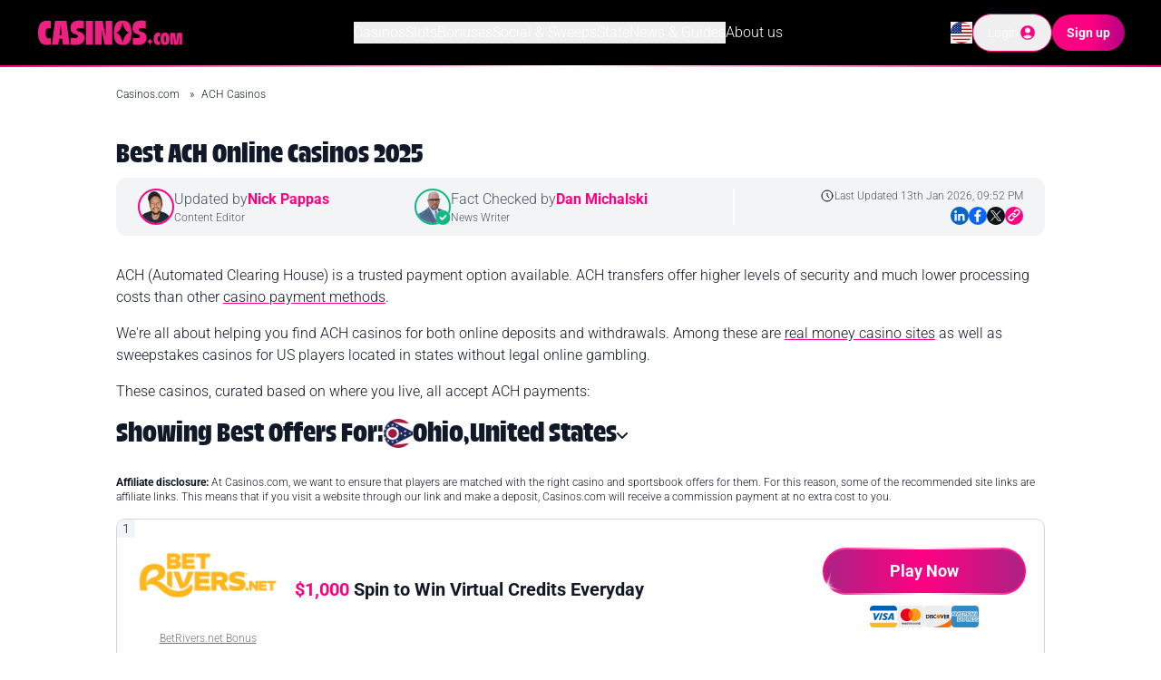

--- FILE ---
content_type: text/html
request_url: https://www.casinos.com/us/ach
body_size: 32933
content:
<!DOCTYPE html><html data-country="US" data-region="OH" data-originalcountry="US" data-originalregion="OH" lang="en-US" data-site-geo="US" data-static-page="false" data-social-page="false"><head><meta
name="google-site-verification" content="1W8B396atUUVkpd2Tpm-JBcbyRCtfSoUwaHDrZUvZtM" /><meta
http-equiv="Content-Type" content="text/html; charset=utf-8"><meta
http-equiv="X-UA-Compatible" content="IE=edge"><meta
name="viewport" content="width=device-width, initial-scale=1.0" /><meta
name="msvalidate.01" content="13BA10E4526F3A894B376B892D3F36CA" /><meta
name="referrer" content="always"><meta
name="robots" content="max-image-preview:large"><meta
property="vf:lang" content="EN"><meta
name="vf:container_id" content="cc-us-payment-providers-review_913614" /><meta
property="og:title" content="ACH Casinos | Online Casinos that Accept ACH Payments"><meta
property="og:description" content="Simplify your payments with ACH, a safe and fast alternative to cheques and credit cards. Here's a quick guide to the best ACH casinos and the basic rules."><meta
property="og:site_name" content="Casinos.com"><meta
property="og:locale" content=" en-US"><meta
property="og:type" content="article"><meta
property="og:url" content="https://www.casinos.com/us/ach"><meta
property="og:image" content="https://objects.kaxmedia.com/auto/o/194132/a42000f2c1.jpeg"><meta
name="twitter:title" content="ACH Casinos | Online Casinos that Accept ACH Payments"><meta
name="twitter:description" content="Simplify your payments with ACH, a safe and fast alternative to cheques and credit cards. Here's a quick guide to the best ACH casinos and the basic rules."><meta
name="twitter:image" content="https://objects.kaxmedia.com/auto/o/194132/a42000f2c1.jpeg"><meta
name="twitter:card" content="summary_large_image"> <script type="text/javascript" async src="https://objects2.kaxmedia.com/gdct/ktag.min.js?v=6977f023ddbe5"></script> <title>ACH Casinos | Online Casinos that Accept ACH Payments</title><meta
name="description" content="Simplify your payments with ACH, a safe and fast alternative to cheques and credit cards. Here&#039;s a quick guide to the best ACH casinos and the basic rules."><link
rel="shortcut icon" href="https://objects.kaxmedia.com/auto/o/166068/25a4c30204.ico" type="image/x-icon"><link
rel="icon" type="image/png" sizes="16x16" href="https://objects.kaxmedia.com/auto/o/166070/ad5d5a9de9.png"><link
rel="apple-touch-icon" sizes="180x180" href="https://objects.kaxmedia.com/auto/o/166071/3ab5003597.png"><style type="text/css">@font-face{font-family:Roboto;font-style:normal;font-weight:300;src:url(/cf-fonts/s/roboto/5.0.11/greek/300/normal.woff2);unicode-range:U+0370-03FF;font-display:swap}@font-face{font-family:Roboto;font-style:normal;font-weight:300;src:url(/cf-fonts/s/roboto/5.0.11/cyrillic/300/normal.woff2);unicode-range:U+0301,U+0400-045F,U+0490-0491,U+04B0-04B1,U+2116;font-display:swap}@font-face{font-family:Roboto;font-style:normal;font-weight:300;src:url(/cf-fonts/s/roboto/5.0.11/vietnamese/300/normal.woff2);unicode-range:U+0102-0103,U+0110-0111,U+0128-0129,U+0168-0169,U+01A0-01A1,U+01AF-01B0,U+0300-0301,U+0303-0304,U+0308-0309,U+0323,U+0329,U+1EA0-1EF9,U+20AB;font-display:swap}@font-face{font-family:Roboto;font-style:normal;font-weight:300;src:url(/cf-fonts/s/roboto/5.0.11/greek-ext/300/normal.woff2);unicode-range:U+1F00-1FFF;font-display:swap}@font-face{font-family:Roboto;font-style:normal;font-weight:300;src:url(/cf-fonts/s/roboto/5.0.11/latin/300/normal.woff2);unicode-range:U+0000-00FF,U+0131,U+0152-0153,U+02BB-02BC,U+02C6,U+02DA,U+02DC,U+0304,U+0308,U+0329,U+2000-206F,U+2074,U+20AC,U+2122,U+2191,U+2193,U+2212,U+2215,U+FEFF,U+FFFD;font-display:swap}@font-face{font-family:Roboto;font-style:normal;font-weight:300;src:url(/cf-fonts/s/roboto/5.0.11/latin-ext/300/normal.woff2);unicode-range:U+0100-02AF,U+0304,U+0308,U+0329,U+1E00-1E9F,U+1EF2-1EFF,U+2020,U+20A0-20AB,U+20AD-20CF,U+2113,U+2C60-2C7F,U+A720-A7FF;font-display:swap}@font-face{font-family:Roboto;font-style:normal;font-weight:300;src:url(/cf-fonts/s/roboto/5.0.11/cyrillic-ext/300/normal.woff2);unicode-range:U+0460-052F,U+1C80-1C88,U+20B4,U+2DE0-2DFF,U+A640-A69F,U+FE2E-FE2F;font-display:swap}@font-face{font-family:Roboto;font-style:normal;font-weight:700;src:url(/cf-fonts/s/roboto/5.0.11/latin/700/normal.woff2);unicode-range:U+0000-00FF,U+0131,U+0152-0153,U+02BB-02BC,U+02C6,U+02DA,U+02DC,U+0304,U+0308,U+0329,U+2000-206F,U+2074,U+20AC,U+2122,U+2191,U+2193,U+2212,U+2215,U+FEFF,U+FFFD;font-display:swap}@font-face{font-family:Roboto;font-style:normal;font-weight:700;src:url(/cf-fonts/s/roboto/5.0.11/greek-ext/700/normal.woff2);unicode-range:U+1F00-1FFF;font-display:swap}@font-face{font-family:Roboto;font-style:normal;font-weight:700;src:url(/cf-fonts/s/roboto/5.0.11/latin-ext/700/normal.woff2);unicode-range:U+0100-02AF,U+0304,U+0308,U+0329,U+1E00-1E9F,U+1EF2-1EFF,U+2020,U+20A0-20AB,U+20AD-20CF,U+2113,U+2C60-2C7F,U+A720-A7FF;font-display:swap}@font-face{font-family:Roboto;font-style:normal;font-weight:700;src:url(/cf-fonts/s/roboto/5.0.11/greek/700/normal.woff2);unicode-range:U+0370-03FF;font-display:swap}@font-face{font-family:Roboto;font-style:normal;font-weight:700;src:url(/cf-fonts/s/roboto/5.0.11/cyrillic/700/normal.woff2);unicode-range:U+0301,U+0400-045F,U+0490-0491,U+04B0-04B1,U+2116;font-display:swap}@font-face{font-family:Roboto;font-style:normal;font-weight:700;src:url(/cf-fonts/s/roboto/5.0.11/vietnamese/700/normal.woff2);unicode-range:U+0102-0103,U+0110-0111,U+0128-0129,U+0168-0169,U+01A0-01A1,U+01AF-01B0,U+0300-0301,U+0303-0304,U+0308-0309,U+0323,U+0329,U+1EA0-1EF9,U+20AB;font-display:swap}@font-face{font-family:Roboto;font-style:normal;font-weight:700;src:url(/cf-fonts/s/roboto/5.0.11/cyrillic-ext/700/normal.woff2);unicode-range:U+0460-052F,U+1C80-1C88,U+20B4,U+2DE0-2DFF,U+A640-A69F,U+FE2E-FE2F;font-display:swap}</style><link
rel="preload" as="font" type="font/woff2" href="https://objects2.kaxmedia.com/genesis-cms/assets-64aaf010b87e84b77daf5ab2d6b11aa3/fonts/TroisMilleBold-15.woff2" crossorigin><link
rel="preconnect" href="https://gut.casinos.com/"><link
rel="preconnect" href="https://cdn.viafoura.net"> <script type="text/javascript">(function(){var loadVF=function(){if(window.__vfLoaded)return;window.__vfLoaded=true;var s=document.createElement('script');s.src='https://cdn.viafoura.net/entry/index.js';s.defer=true;document.head.appendChild(s);};var viafouraTargetsSelector='#comments, vf-conversations, vf-livereviews';var targets=document.querySelectorAll(viafouraTargetsSelector);if('IntersectionObserver'in window&&targets.length){var VIAFOURA_OBSERVER_ROOT_MARGIN='600px';var io=new IntersectionObserver(function(entries){entries.forEach(function(entry){if(entry.isIntersecting){loadVF();io.disconnect();}});},{rootMargin:VIAFOURA_OBSERVER_ROOT_MARGIN});targets.forEach(function(t){io.observe(t);});if('requestIdleCallback'in window)requestIdleCallback(loadVF,{timeout:5000});else setTimeout(loadVF,5000);}else{if('requestIdleCallback'in window)requestIdleCallback(loadVF,{timeout:3000});else window.addEventListener('load',function(){setTimeout(loadVF,3000);});}})();</script> <style>@font-face{font-family:"Trois Mille Bold";src:url("https://objects2.kaxmedia.com/genesis-cms/assets-64aaf010b87e84b77daf5ab2d6b11aa3/fonts/TroisMilleBold-15.woff2");font-display:swap}</style><link
rel="canonical" href="https://www.casinos.com/us/ach"> <script>window.dataLayer=window.dataLayer||[];window.dataLayer.push({'event':'ktag','site_id':"189",'language_id':"122",'site_country_version_id':"162",'page_type_id':""});</script> <script>window.dataLayer.push({'event':'content_grouping','author':'Nick Pappas','funnel':'BOFU','page_type':'Money Page','product_type':'Casino','sub_product_type':'',});</script> <script id="template-layer">(()=>{try{let setLayer=false,dataLayerList=[];let a=JSON.parse('[{"author_id":2703,"author_name":"Nick Pappas","contributor_type_id":1,"contributor_type_name":"Author"},{"author_id":2703,"author_name":"Nick Pappas","contributor_type_id":9,"contributor_type_name":"Display Author"},{"author_id":2055,"author_name":"Dan Michalski","contributor_type_id":7,"contributor_type_name":"Fact Checked"}]');let o={'contributors':[]}
if(!Array.isArray(a)||Object.keys(a[0]).length==0){window.dataLayer.forEach((layer,index)=>{if(layer.hasOwnProperty('event')&&layer.event=='ktag'){dataLayerList.push(Object.assign(o,layer));setLayer=true;}else{dataLayerList.push(layer);}});if(setLayer){window.dataLayer=dataLayerList;}
console.log('Ktag DataLayer push failed, missing contributors!');return false;}
o["contributors"]=a;window.dataLayer.forEach((layer,index)=>{if(layer.hasOwnProperty('event')&&layer.event=='ktag'){dataLayerList.push(Object.assign(o,layer));setLayer=true;}else{dataLayerList.push(layer);}});if(setLayer){window.dataLayer=dataLayerList;}}catch(error){console.error('Error ktag datalayer: ',error);}})();</script>  <script type="text/javascript">(function(w,d,s,l,i){w[l]=w[l]||[];w[l].push({'gtm.start':new Date().getTime(),event:'gtm.js'});var f=d.getElementsByTagName(s)[0],j=d.createElement(s),dl=l!='dataLayer'?'&l='+l:'';j.async=true;j.src='https://gut.casinos.com/lib/gutloader.js?id='+i+dl;f.parentNode.insertBefore(j,f)})(window,document,'script','dataLayer','NMXZ3P5');</script>  <script type="application/ld+json">{"@context":"http:\/\/schema.org","@type":"BreadcrumbList","itemListElement":[{"@type":"ListItem","position":1,"item":{"@id":"\/us","name":"Casinos.com","image":null}},{"@type":"ListItem","position":2,"item":{"@id":"us\/ach","name":"ACH Casinos","image":null}}]}</script> <script type="application/ld+json">{"@context":"http:\/\/schema.org\/","@type":"FAQPage","mainEntity":[{"@type":"Question","name":"How quick are ACH payments?","acceptedAnswer":{"@type":"Answer","text":"Due to high security levels, ACH payments can take longer than other options. Instead of bank-to-bank transactions, ACH payments are processed by the ACH network before they reach the casino. This adds an extra day or two to the payment time, but clearing an ACH payment should take a couple of days at most."}},{"@type":"Question","name":"Is ACH a safe banking option?","acceptedAnswer":{"@type":"Answer","text":"Beginning in the 1970s, ACH is one of the longest-running payment services in the US. All payments via ACH are processed by the US Federal Reserve, and NACHA regulates the network. Over $70 trillion worth of ACH payments are made annually, so it is certainly one of the most secure banking options available."}},{"@type":"Question","name":"Does ACH allow online casino payments?","acceptedAnswer":{"@type":"Answer","text":"Of course. Online payments are the only way to use ACH. It&#039;s available for casino deposit options and withdrawals at gambling sites that accept ACH payments. It is a domestic service, meaning you won\u2019t find ACH online payments at casinos outside of the US."}},{"@type":"Question","name":"Do I need to create an account to use ACH?","acceptedAnswer":{"@type":"Answer","text":"You\u2019ll need to create a casino account to deposit with ACH. However, you don\u2019t need to create a separate payment account for ACH as you do with payment methods like PayPal. As long as you have an existing bank account, you can enter the payment details directly into the casino, and the ACH network will do the rest."}},{"@type":"Question","name":"Are there any fees associated with using ACH?","acceptedAnswer":{"@type":"Answer","text":"When considering online casino payments, it&#039;s important to note that while the payment providers typically do not add fees, certain online casinos may impose charges for specific payment methods. To avoid these fees, selecting a casino that does not levy additional charges for depositing or withdrawing funds is crucial."}},{"@type":"Question","name":"Do all online casinos accept ACH? ","acceptedAnswer":{"@type":"Answer","text":"No, not all online casinos accept ACH as a payment option. There are many gambling sites that still offer just standard payment options. This payment method is an electronic payment, and only certain platforms accept it. Online casinos that accept bank account deposits \u2014 the ones we have mentioned \u2014 are a great place to start. "}},{"@type":"Question","name":"What is an online casino bank transfer? ","acceptedAnswer":{"@type":"Answer","text":"Bank transfers are similar to transactions involving ACH. ACH is the process of transferring funds electronically (and with minimal banking fees). With bank transfers, they\u2019re preferable for players who wish to pay with larger sums of money. Essentially, payments are processed directly between the bank and the casino. "}},{"@type":"Question","name":"Why do players use ACH to play real money casino games?","acceptedAnswer":{"@type":"Answer","text":"&lt;p&gt;&lt;span style=&quot;background-color:transparent;color:#000000;&quot;&gt;There are several reasons why casino players prefer to use ACH. Namely, that the deposit and withdrawal limits are much higher. ACH is also a super secure banking method, and fewer transactions will get declined when using it.&amp;nbsp;&lt;\/span&gt;&lt;\/p&gt;"}},{"@type":"Question","name":"Why did my ACH deposit get declined?\u00a0","acceptedAnswer":{"@type":"Answer","text":"&lt;p&gt;&lt;span style=&quot;background-color:transparent;color:#000000;&quot;&gt;The casino or your bank can decline an ACH transaction for various reasons. It\u2019ll take a little investigating on your part to find out what happened. That said, the most common causes include the following:&lt;\/span&gt;&lt;\/p&gt;&lt;ul&gt;&lt;li&gt;&lt;span style=&quot;background-color:transparent;color:#000000;&quot;&gt;Restrictions on gaming transactions via your bank&lt;\/span&gt;&lt;\/li&gt;&lt;li&gt;&lt;span style=&quot;background-color:transparent;color:#000000;&quot;&gt;Fraud\/security checks that preempt the transaction&lt;\/span&gt;&lt;\/li&gt;&lt;li&gt;&lt;span style=&quot;background-color:transparent;color:#000000;&quot;&gt;Verification of your casino account is incomplete&lt;\/span&gt;&lt;\/li&gt;&lt;li&gt;&lt;span style=&quot;background-color:transparent;color:#000000;&quot;&gt;Insufficient funds in your bank account&lt;\/span&gt;&lt;\/li&gt;&lt;\/ul&gt;"}},{"@type":"Question","name":"Do I have to re-enter my banking info every time I use ACH?\u00a0","acceptedAnswer":{"@type":"Answer","text":"&lt;p&gt;&lt;span style=&quot;background-color:transparent;color:#000000;&quot;&gt;No, the casino will retain your information, thus saving you some time. Every time you visit the cashier, you\u2019ll just go through the normal process without any extra steps.&amp;nbsp;&lt;\/span&gt;&lt;\/p&gt;&lt;p&gt;&lt;span style=&quot;background-color:transparent;color:#000000;&quot;&gt;You may have to re-enter the information with bank-side changes or when you switch casinos. Security triggers, like a failed transaction or numerous password resets, could also require you to provide your info again.&amp;nbsp;&lt;\/span&gt;&lt;\/p&gt;"}},{"@type":"Question","name":"Can I use ACH at the cage at land-based casinos in the US?\u00a0","acceptedAnswer":{"@type":"Answer","text":"&lt;p&gt;&lt;span style=&quot;background-color:transparent;color:#000000;&quot;&gt;Yes, in-person casinos throughout the United States allow you to pay with ACH through VIP preferred. To begin, you\u2019ll visit the cage\/kiosk, where you\u2019ll provide your ID and bank routing\/account numbers. Once the transfer is approved, the cashier will give you cash or casino chips.&amp;nbsp;&lt;\/span&gt;&lt;\/p&gt;"}},{"@type":"Question","name":"Can I qualify for bonuses by paying with ACH?\u00a0","acceptedAnswer":{"@type":"Answer","text":"&lt;p&gt;&lt;span style=&quot;background-color:transparent;color:#000000;&quot;&gt;Depositing money via ACH will enable you to claim bonuses at online casinos. It\u2019s treated like other banking methods, such as credit cards and E-wallets, which allow you to qualify as well. That said, we always encourage you to read the fine print to see what the casino excludes.&amp;nbsp;&lt;\/span&gt;&lt;\/p&gt;&lt;p&gt;&lt;span style=&quot;background-color:transparent;color:#000000;&quot;&gt;Here are a few of the different bonuses you can claim:&amp;nbsp;&lt;\/span&gt;&lt;\/p&gt;&lt;ul&gt;&lt;li&gt;&lt;span style=&quot;color:hsl(0, 0%, 0%);&quot;&gt;A welcome package&lt;\/span&gt;&lt;\/li&gt;&lt;li&gt;&lt;span style=&quot;color:hsl(0, 0%, 0%);&quot;&gt;Free spins&lt;\/span&gt;&lt;\/li&gt;&lt;li&gt;&lt;span style=&quot;color:hsl(0, 0%, 0%);&quot;&gt;Cashback and\/or casino credits&lt;\/span&gt;&lt;\/li&gt;&lt;li&gt;&lt;span style=&quot;color:hsl(0, 0%, 0%);&quot;&gt;VIP loyalty rewards&lt;\/span&gt;&lt;\/li&gt;&lt;\/ul&gt;"}},{"@type":"Question","name":"If I switch banks, what will happen?\u00a0","acceptedAnswer":{"@type":"Answer","text":"&lt;p&gt;&lt;span style=&quot;background-color:transparent;color:#000000;&quot;&gt;When you switch banks, you\u2019ll have to update your payment info via the casino cashier. Make sure the details for your new bank account are accurate. The casino may also require you to verify the new information by confirming that the account is in your name.&amp;nbsp;&lt;\/span&gt;&lt;\/p&gt;"}}]}</script> <link
rel="preload" as="style" href="https://objects2.kaxmedia.com/genesis-cms/assets-64aaf010b87e84b77daf5ab2d6b11aa3/build/assets/app-Kai-ldfW.css" /><link
rel="stylesheet" href="https://objects2.kaxmedia.com/genesis-cms/assets-64aaf010b87e84b77daf5ab2d6b11aa3/build/assets/app-Kai-ldfW.css" />
 <script type='text/javascript' id='vwoCode'>window._vwo_code||(function(){var account_id=637854,version=2.1,settings_tolerance=2000,hide_element='body',hide_element_style='opacity:0 !important;filter:alpha(opacity=0) !important;background:none !important;transition:none !important;',f=false,w=window,d=document,v=d.querySelector('#vwoCode'),cK='_vwo_'+account_id+'_settings',cc={};try{var c=JSON.parse(localStorage.getItem('_vwo_'+account_id+'_config'));cc=c&&typeof c==='object'?c:{}}catch(e){}var stT=cc.stT==='session'?w.sessionStorage:w.localStorage;code={nonce:v&&v.nonce,use_existing_jquery:function(){return typeof use_existing_jquery!=='undefined'?use_existing_jquery:undefined},library_tolerance:function(){return typeof library_tolerance!=='undefined'?library_tolerance:undefined},settings_tolerance:function(){return cc.sT||settings_tolerance},hide_element_style:function(){return'{'+(cc.hES||hide_element_style)+'}'},hide_element:function(){if(performance.getEntriesByName('first-contentful-paint')[0]){return''}return typeof cc.hE==='string'?cc.hE:hide_element},getVersion:function(){return version},finish:function(e){if(!f){f=true;var t=d.getElementById('_vis_opt_path_hides');if(t)t.parentNode.removeChild(t);if(e)(new Image).src='https://dev.visualwebsiteoptimizer.com/ee.gif?a='+account_id+e}},finished:function(){return f},addScript:function(e){var t=d.createElement('script');t.type='text/javascript';if(e.src){t.src=e.src}else{t.text=e.text}v&&t.setAttribute('nonce',v.nonce);d.getElementsByTagName('head')[0].appendChild(t)},load:function(e,t){var n=this.getSettings(),i=d.createElement('script'),r=this;t=t||{};if(n){i.textContent=n;d.getElementsByTagName('head')[0].appendChild(i);if(!w.VWO||VWO.caE){stT.removeItem(cK);r.load(e)}}else{var o=new XMLHttpRequest;o.open('GET',e,true);o.withCredentials=!t.dSC;o.responseType=t.responseType||'text';o.onload=function(){if(t.onloadCb){return t.onloadCb(o,e)}if(o.status===200||o.status===304){_vwo_code.addScript({text:o.responseText})}else{_vwo_code.finish('&e=loading_failure:'+e)}};o.onerror=function(){if(t.onerrorCb){return t.onerrorCb(e)}_vwo_code.finish('&e=loading_failure:'+e)};o.send()}},getSettings:function(){try{var e=stT.getItem(cK);if(!e){return}e=JSON.parse(e);if(Date.now()>e.e){stT.removeItem(cK);return}return e.s}catch(e){return}},init:function(){if(d.URL.indexOf('__vwo_disable__')>-1)return;var e=this.settings_tolerance();w._vwo_settings_timer=setTimeout(function(){_vwo_code.finish();stT.removeItem(cK)},e);var t;if(this.hide_element()!=='body'){t=d.createElement('style');var n=this.hide_element(),i=n?n+this.hide_element_style():'',r=d.getElementsByTagName('head')[0];t.setAttribute('id','_vis_opt_path_hides');v&&t.setAttribute('nonce',v.nonce);t.setAttribute('type','text/css');if(t.styleSheet)t.styleSheet.cssText=i;else t.appendChild(d.createTextNode(i));r.appendChild(t)}else{t=d.getElementsByTagName('head')[0];var i=d.createElement('div');i.style.cssText='z-index: 2147483647 !important;position: fixed !important;left: 0 !important;top: 0 !important;width: 100% !important;height: 100% !important;background: white !important;display: block !important;';i.setAttribute('id','_vis_opt_path_hides');i.classList.add('_vis_hide_layer');t.parentNode.insertBefore(i,t.nextSibling)}var o=window._vis_opt_url||d.URL,s='https://dev.visualwebsiteoptimizer.com/j.php?a='+account_id+'&u='+encodeURIComponent(o)+'&vn='+version;if(w.location.search.indexOf('_vwo_xhr')!==-1){this.addScript({src:s})}else{this.load(s+'&x=true')}}};w._vwo_code=code;code.init();})();</script>  <script>window.pageLocale={"country":"US","region":null}</script> </head><body
class=""><div
id="app"><div
class="container_redirect_message"></div><nav
id="global-navbar" class="bg-black h-[56px] 2sm:h-16 lg:h-[72px] relative z-50 text-white xlg:transition-height xlg:duration-300"><div
class="flex flex-row items-center justify-between relative h-full px-4 xlg:px-10">
<a
id="navbar-logo" class="2sm:w-[164px] h-5 2sm:h-[27.4px] max-h-full transition-height duration-300" href="/us" title="Casinos.com Home">
<svg
xmlns="http://www.w3.org/2000/svg" xml:space="preserve" class="h-full transition-all duration-300" id="Layer_1" x="0" y="0" style="enable-background:new 0 0 598.2 100.4" version="1.1" viewBox="0 0 598.2 100.4"><path
fill="#ed2181" d="M201.3 3.4h27.8v94.4h-27.8zM44.7 2.5c5.6 0 9.6.5 13.8 2V34c-2.2-1.5-4.9-2.1-7.8-2.1-7.2 0-12.8 3.8-12.8 20.1 0 16.2 5.1 21 12.7 21 3.5 0 6.2-.7 7.9-2v25.5c-3.4 1.3-7.9 2.5-15.3 2.5C22.3 99 7.3 87.9 7.3 51.7c0-37.5 14.3-49.2 37.4-49.2M63.4 97.8 76 3.4h45.9l13 94.4h-27.1l-2.9-23.6H92.4l-2.9 23.6H63.4zm39.9-36.9-4.7-38.6L94 60.9h9.3zM173.6 2.1c7.9 0 14.2.8 18.7 2.1v29.9c-4.9-1.5-9.9-2.1-15.3-2.1-10.3 0-13.8 2.3-13.8 6.7 0 3.1 1.5 4.9 7.8 6.9l5.9 1.8c11.6 3.6 18 9.5 18 23.4 0 19-12.1 28.1-37.8 28.1-6.9 0-12-.7-17.2-1.5V70.2c4.7 1.1 9.8 1.6 14 1.6 11 0 14.5-2.1 14.5-7.2 0-3.1-1.9-5.2-5.7-6.4l-4.9-1.5c-11.1-3.3-19.4-9.2-19.4-26.2 0-19 13-28.4 35.2-28.4M237.7 97.8V3.4h30.5l12.3 62.7V3.4H307v94.4h-30.4l-12.4-60v60zM424.8 2.1c7.9 0 14.2.8 18.7 2.1v29.9c-4.9-1.5-9.9-2.1-15.3-2.1-10.3 0-13.8 2.3-13.8 6.7 0 3.1 1.5 4.9 7.8 6.9l5.9 1.8c11.6 3.6 18 9.5 18 23.4 0 19-12.1 28.1-37.8 28.1-6.9 0-12-.7-17.2-1.5V70.2c4.7 1.1 9.8 1.6 14 1.6 11 0 14.5-2.1 14.5-7.2 0-3.1-1.9-5.2-5.7-6.4l-4.9-1.5c-11.1-3.3-19.4-9.2-19.4-26.2 0-19 13-28.4 35.2-28.4M349.5 2.3c-21.6 0-35.6 11.1-35.6 48.4 0 35.5 11.6 48.3 35.6 48.3 24.1 0 35.6-12.8 35.6-48.3-.1-37.3-14-48.4-35.6-48.4m.1 87.7h-.3c-4.8-21.3-12.2-34.4-25.6-39.3v-.3c13.4-4.8 20.7-17.8 25.6-39.1h.3c4.8 21.3 12.2 34.3 25.6 39.1v.3c-13.4 4.8-20.8 18-25.6 39.3M460.1 72.3c2.5 7.4 6 11.8 12.6 13.2v.2c-6.5 1.4-10.1 5.8-12.5 13.3h-.1c-2.4-7.4-5.9-11.8-12.5-13.3v-.2c6.5-1.4 10.1-5.8 12.5-13.2M494.1 50.4c2.8 0 4.8.2 6.9 1v14.8c-1.1-.7-2.4-1.1-3.9-1.1-3.6 0-6.4 1.9-6.4 10.1 0 8.1 2.5 10.5 6.3 10.5 1.8 0 3.1-.3 4-1v12.7c-1.7.7-4 1.2-7.7 1.2-10.4 0-17.9-5.6-17.9-23.6 0-18.7 7.1-24.6 18.7-24.6M520.8 50.4c10.8 0 17.8 5.6 17.8 24.2 0 17.7-5.7 24.1-17.8 24.1-12 0-17.8-6.4-17.8-24.1 0-18.7 7-24.2 17.8-24.2m0 38.1c2.4 0 4-1.9 4-13.8 0-10.5-1.9-12.1-4-12.1-2.2 0-4 1.6-4 12.1-.1 11.9 1.8 13.8 4 13.8M542 50.9h20l4.1 36.2 4.3-36.2h19.8v47.2h-11.8l.4-35.2-4.9 35.2h-15.7l-4.9-35.9.4 35.9H542z" /></svg>
</a><div
id="navbar-main-menu" class="bg-black text-left p-4 xlg:p-0 xlg:text-center hidden xlg:flex flex-col xlg:flex-row items-center gap-x-5 gap-y-2 text-sm lg:text-base top-[calc(100%+2px)] xlg:top-auto absolute left-0 right-0 w-full xlg:left-auto xlg:right-auto xlg:w-auto xlg:relative overflow-y-auto xlg:overflow-y-visible"><div
class="relative dropdown-menu w-full xlg:w-auto h-full">
<button
class="flex flex-row items-center w-full xlg:w-auto">
Casinos
<svg
class="carat xlg:hidden transition-transform ease-linear ml-auto" width="12" height="7" viewBox="0 0 12 7" fill="none" xmlns="http://www.w3.org/2000/svg">
<path
d="M11 1L6 6L1 0.999999" stroke="white" stroke-width="2" stroke-linecap="round" stroke-linejoin="round"/>
</svg>
</button><div
class="xlg:min-w-[177px] xlg:absolute xlg:-left-1 xlg:top-full xlg:z-40 bg-black flex-col justify-start items-start gap-4 p-4 rounded-lg xlg:pt-8 hidden">
<a
class="text-sm hover:text-gray-400 whitespace-nowrap" href="/us/best-sites" title="Online Casinos">Online Casinos</a>
<a
class="text-sm hover:text-gray-400 whitespace-nowrap" href="/us/blackjack" title="Blackjack Casinos">Blackjack Casinos</a>
<a
class="text-sm hover:text-gray-400 whitespace-nowrap" href="/us/roulette" title="Roulette Casinos">Roulette Casinos</a>
<a
class="text-sm hover:text-gray-400 whitespace-nowrap" href="/us/poker" title="Poker Casinos">Poker Casinos</a>
<a
class="text-sm hover:text-gray-400 whitespace-nowrap" href="/us/baccarat" title="Baccarat Casinos">Baccarat Casinos</a>
<a
class="text-sm hover:text-gray-400 whitespace-nowrap" href="/us/new" title="New Casinos">New Casinos</a>
<a
class="text-sm hover:text-gray-400 whitespace-nowrap" href="/us/apps" title="Casino Apps">Casino Apps</a>
<a
class="text-sm hover:text-gray-400 whitespace-nowrap" href="/us/payments" title="Casino Payments">Casino Payments</a>
<a
class="text-sm hover:text-gray-400 whitespace-nowrap" href="/destinations" title="Local Casinos">Local Casinos</a>
<a
class="text-sm hover:text-gray-400 whitespace-nowrap" href="/us/live-dealer" title="Live Casinos">Live Casinos</a>
<a
class="text-sm hover:text-gray-400 whitespace-nowrap" href="/us/vip-casinos" title="VIP Casinos">VIP Casinos</a></div></div><div
class="relative dropdown-menu w-full xlg:w-auto h-full">
<button
class="flex flex-row items-center w-full xlg:w-auto">
Slots
<svg
class="carat xlg:hidden transition-transform ease-linear ml-auto" width="12" height="7" viewBox="0 0 12 7" fill="none" xmlns="http://www.w3.org/2000/svg">
<path
d="M11 1L6 6L1 0.999999" stroke="white" stroke-width="2" stroke-linecap="round" stroke-linejoin="round"/>
</svg>
</button><div
class="xlg:min-w-[177px] xlg:absolute xlg:-left-1 xlg:top-full xlg:z-40 bg-black flex-col justify-start items-start gap-4 p-4 rounded-lg xlg:pt-8 hidden">
<a
class="text-sm hover:text-gray-400 whitespace-nowrap" href="/us/slots" title="Slot Sites">Slot Sites</a></div></div><div
class="relative dropdown-menu w-full xlg:w-auto h-full">
<button
class="flex flex-row items-center w-full xlg:w-auto">
Bonuses
<svg
class="carat xlg:hidden transition-transform ease-linear ml-auto" width="12" height="7" viewBox="0 0 12 7" fill="none" xmlns="http://www.w3.org/2000/svg">
<path
d="M11 1L6 6L1 0.999999" stroke="white" stroke-width="2" stroke-linecap="round" stroke-linejoin="round"/>
</svg>
</button><div
class="xlg:min-w-[177px] xlg:absolute xlg:-left-1 xlg:top-full xlg:z-40 bg-black flex-col justify-start items-start gap-4 p-4 rounded-lg xlg:pt-8 hidden">
<a
class="text-sm hover:text-gray-400 whitespace-nowrap" href="/us/bonus" title="Casino Bonuses">Casino Bonuses</a>
<a
class="text-sm hover:text-gray-400 whitespace-nowrap" href="/us/bonus/free-spins" title="Free Spins">Free Spins</a>
<a
class="text-sm hover:text-gray-400 whitespace-nowrap" href="/us/cashback-casinos" title="Cashback Bonuses">Cashback Bonuses</a>
<a
class="text-sm hover:text-gray-400 whitespace-nowrap" href="/us/bonus/200-no-deposit-bonus-200-free-spins" title="$200 No Deposit Bonus">$200 No Deposit Bonus</a></div></div><div
class="relative dropdown-menu w-full xlg:w-auto h-full">
<button
class="flex flex-row items-center w-full xlg:w-auto">
Social &amp; Sweeps
<svg
class="carat xlg:hidden transition-transform ease-linear ml-auto" width="12" height="7" viewBox="0 0 12 7" fill="none" xmlns="http://www.w3.org/2000/svg">
<path
d="M11 1L6 6L1 0.999999" stroke="white" stroke-width="2" stroke-linecap="round" stroke-linejoin="round"/>
</svg>
</button><div
class="xlg:min-w-[177px] xlg:absolute xlg:-left-1 xlg:top-full xlg:z-40 bg-black flex-col justify-start items-start gap-4 p-4 rounded-lg xlg:pt-8 hidden">
<a
class="text-sm hover:text-gray-400 whitespace-nowrap" href="/us/social-casinos" title="Social Casinos">Social Casinos</a>
<a
class="text-sm hover:text-gray-400 whitespace-nowrap" href="/us/social-casinos/free-sc-coins" title="Free SC Coins">Free SC Coins</a></div></div><div
class="relative dropdown-menu w-full xlg:w-auto h-full">
<button
class="flex flex-row items-center w-full xlg:w-auto">
State
<svg
class="carat xlg:hidden transition-transform ease-linear ml-auto" width="12" height="7" viewBox="0 0 12 7" fill="none" xmlns="http://www.w3.org/2000/svg">
<path
d="M11 1L6 6L1 0.999999" stroke="white" stroke-width="2" stroke-linecap="round" stroke-linejoin="round"/>
</svg>
</button><div
class="xlg:min-w-[177px] xlg:absolute xlg:-left-1 xlg:top-full xlg:z-40 bg-black flex-col justify-start items-start gap-4 p-4 rounded-lg xlg:pt-8 hidden">
<a
class="text-sm hover:text-gray-400 whitespace-nowrap" href="/us/new-jersey" title="New Jersey Casinos">New Jersey Casinos</a>
<a
class="text-sm hover:text-gray-400 whitespace-nowrap" href="/us/pennsylvania" title="Pennsylvania Casinos">Pennsylvania Casinos</a>
<a
class="text-sm hover:text-gray-400 whitespace-nowrap" href="/us/michigan" title="Michigan Casinos">Michigan Casinos</a>
<a
class="text-sm hover:text-gray-400 whitespace-nowrap" href="/us/connecticut" title="Connecticut Casinos">Connecticut Casinos</a>
<a
class="text-sm hover:text-gray-400 whitespace-nowrap" href="/us/west-virginia" title="West Virginia Casinos">West Virginia Casinos</a>
<a
class="text-sm hover:text-gray-400 whitespace-nowrap" href="/us/california" title="California Casinos">California Casinos</a>
<a
class="text-sm hover:text-gray-400 whitespace-nowrap" href="/us/texas" title="Texas Casinos">Texas Casinos</a>
<a
class="text-sm hover:text-gray-400 whitespace-nowrap" href="/us/florida" title="Florida Casinos">Florida Casinos</a>
<a
class="text-sm hover:text-gray-400 whitespace-nowrap" href="/us/delaware" title="Delaware Casinos">Delaware Casinos</a>
<a
class="text-sm hover:text-gray-400 whitespace-nowrap" href="/us/iowa" title="Iowa Casinos">Iowa Casinos</a>
<a
class="text-sm hover:text-gray-400 whitespace-nowrap" href="/us/illinois" title="Illinois Casinos">Illinois Casinos</a>
<a
class="text-sm hover:text-gray-400 whitespace-nowrap" href="/us/maryland" title="Maryland Casinos">Maryland Casinos</a>
<a
class="text-sm hover:text-gray-400 whitespace-nowrap" href="/us/nevada" title="Nevada Casinos">Nevada Casinos</a>
<a
class="text-sm hover:text-gray-400 whitespace-nowrap" href="/us/indiana" title="Indiana Casinos">Indiana Casinos</a>
<a
class="text-sm hover:text-gray-400 whitespace-nowrap" href="/us/virginia" title="Virginia Casinos">Virginia Casinos</a>
<a
class="text-sm hover:text-gray-400 whitespace-nowrap" href="/us/new-york" title="New York Casinos">New York Casinos</a></div></div><div
class="relative dropdown-menu w-full xlg:w-auto h-full">
<button
class="flex flex-row items-center w-full xlg:w-auto">
News &amp; Guides
<svg
class="carat xlg:hidden transition-transform ease-linear ml-auto" width="12" height="7" viewBox="0 0 12 7" fill="none" xmlns="http://www.w3.org/2000/svg">
<path
d="M11 1L6 6L1 0.999999" stroke="white" stroke-width="2" stroke-linecap="round" stroke-linejoin="round"/>
</svg>
</button><div
class="xlg:min-w-[177px] xlg:absolute xlg:-left-1 xlg:top-full xlg:z-40 bg-black flex-col justify-start items-start gap-4 p-4 rounded-lg xlg:pt-8 hidden">
<a
class="text-sm hover:text-gray-400 whitespace-nowrap" href="/us/news" title="News">News</a>
<a
class="text-sm hover:text-gray-400 whitespace-nowrap" href="/guides" title="Guides">Guides</a></div></div>
<a
class="w-full xlg:w-auto" href="/about-us" title="About us - US">About us</a></div><div
id="navbar-buttons" class="relative flex flex-row items-center gap-x-2 md:gap-x-4">
<button
id="navbar-toggle" class="xlg:hidden w-10 h-10 flex items-center justify-center" type="button" title="Responsive Mobile Menu Button">
<svg
class="w-7" xmlns="http://www.w3.org/2000/svg" viewBox="0 0 10 10" stroke="#eee" stroke-width=".6" fill="rgba(0,0,0,0)" stroke-linecap="round" style="cursor: pointer">
<path
id="navbar-toggle-path" d="M2,3L5,3L8,3M2,5L8,5M2,7L5,7L8,7"></path>
<rect
id="navbar-toggle-rect1" width="10" height="10" stroke="none"></rect>
</svg>
</button><div
class="relative group">
<button
id="navbar-country-selector-button" type="button" aria-haspopup="true">
<img
data-ccimg="true"
class="inline-block"
src="https://objects.kaxmedia.com/auto/o/31206/1d224877ce.svg"      alt="Countries Dropdown Menu"          width="24"      height="24"           />
</button><div
id="navbar-countries-selector" class="flex-col justify-start items-start gap-4 bg-black absolute w-[177px] right-0 z-30 p-4 hidden group-hover:flex" role="menu">
<a
class="text-sm flex flex-row items-center gap-x-2 hover:text-gray-400"
href="/ca"
data-code="ca"
data-lang="en"
data-hreflang="en-ca"
data-code="ca">
<img
data-ccimg="true"
class="!w-4 !h-4"
src="https://objects.kaxmedia.com/auto/o/31173/1dfb1fd413.svg"      alt="Canada country flag icon"                       />
Canada
</a>
<a
class="text-sm flex flex-row items-center gap-x-2 hover:text-gray-400"
href="/"
data-code="gx"
data-lang="us-en"
data-hreflang="en-us"
data-code="gx">
<img
data-ccimg="true"
class="!w-4 !h-4"
src="https://objects.kaxmedia.com/auto/o/208139/c93bccb375.svg"      alt="Global country flag icon"                       />
Global
</a>
<a
class="text-sm flex flex-row items-center gap-x-2 hover:text-gray-400"
href="/ie"
data-code="ie"
data-lang="en"
data-hreflang="en-ie"
data-code="ie">
<img
data-ccimg="true"
class="!w-4 !h-4"
src="https://objects.kaxmedia.com/auto/o/31172/289a7c5659.svg"      alt="Ireland country flag icon"                       />
Ireland
</a>
<a
class="text-sm flex flex-row items-center gap-x-2 hover:text-gray-400"
href="/it"
data-code="it"
data-lang="it"
data-hreflang="it-it"
data-code="it">
<img
data-ccimg="true"
class="!w-4 !h-4"
src="https://objects.kaxmedia.com/auto/o/31184/7a0dc044a9.svg"      alt="Italia country flag icon"                       />
Italia
</a>
<a
class="text-sm flex flex-row items-center gap-x-2 hover:text-gray-400"
href="/nz"
data-code="nz"
data-lang="en"
data-hreflang="en-nz"
data-code="nz">
<img
data-ccimg="true"
class="!w-4 !h-4"
src="https://objects.kaxmedia.com/auto/o/31177/3dabbb82ad.svg"      alt="New Zealand country flag icon"                       />
New Zealand
</a>
<a
class="text-sm flex flex-row items-center gap-x-2 hover:text-gray-400"
href="/uk"
data-code="gb"
data-lang="en"
data-hreflang="en-gb"
data-code="gb">
<img
data-ccimg="true"
class="!w-4 !h-4"
src="https://objects.kaxmedia.com/auto/o/31168/01797ff082.svg"      alt="United Kingdom country flag icon"                       />
United Kingdom
</a></div></div><div
id="navbar-auth-container" class="flex items-center gap-x-2 min-w-[30px] md:min-w-[150px]"></div></div></div><span
class="block bg-gradient-to-r from-accent-color via-white to-accent-color h-px w-full"></span><div
class="h-[1px] accent-rainbow-gradient w-full"></div></nav>
<auth
load-spinner="false"></auth>
<navbar-auth-buttons></navbar-auth-buttons>
<viafoura-auth-triggers></viafoura-auth-triggers><div
class="bg-white body_content flex-grow  "><div
id="payments-review-template" class="relative"><div
class="base-container mx-auto pb-12 pt-6"><div
id="breadcrumbs" class="mb-8 text-xs "><ul
class="flex !list-none px-0 !pl-0"><li>
<a
href="/us" title="Casinos.com">            Casinos.com
</a>                        <span
class="px-2">»</span></li><li>
ACH Casinos</li></ul></div><h1>Best ACH Online Casinos 2025</h1><div
id="verified-by" class="bg-gray-100 rounded-xl mb-8 flex flex-row flex-wrap justify-between gap-x-2 gap-y-3 py-3 px-4 md:px-6"><div
class="flex gap-x-2 relative flex-grow mdlg:flex-shrink-0"><div
class="relative w-10 h-10 flex-shrink-0">
<img
data-ccimg="true"
class="lazyload rounded-full w-full border-2 border-accent-color"
data-src="https://casinos.com/cdn-cgi/image/f=webp,q=86,fit=contain,g=auto,w=100,h=100/https://objects.kaxmedia.com/genesis/nick-pappas-photo.png?v=a970f2dcb59dd84642ac65c76e0bebcc6d03629e"      src="https://casinos.com/cdn-cgi/image/f=webp,q=86,g=auto,w=40,h=40/https://objects.kaxmedia.com/auto/o/191689/d5656727b8.png"      alt="Nick Pappas"          width="40"      height="40"           /></div><div><p
class="m-0 flex flex-wrap items-center gap-x-1 text-gray-600">
Updated by
<span
class="flex flex-grow flex-shrink-0 gap-x-1 items-center">
<strong
class="text-accent-color">Nick Pappas </strong>
</span></p><p
class="text-xs m-0 text-gray-600">Content Editor</p></div></div><div
class="flex gap-x-2 relative flex-grow mdlg:flex-shrink-0"><div
class="relative w-10 h-10 flex-shrink-0">
<img
data-ccimg="true"
class="lazyload rounded-full w-full border-2 border-emerald-500"
data-src="https://casinos.com/cdn-cgi/image/f=webp,q=86,fit=contain,g=auto,w=100,h=100/https://objects.kaxmedia.com/genesis/dan-michalski.webp?v=2a6e8a0ca67f79262d8ec3ccbe10ed98614be5de"      src="https://casinos.com/cdn-cgi/image/f=webp,q=86,g=auto,w=40,h=40/https://objects.kaxmedia.com/auto/o/191689/d5656727b8.png"      alt="Dan Michalski"          width="40"      height="40"           />
<svg
xmlns="http://www.w3.org/2000/svg" class="absolute bottom-0 right-0" width="17" height="16" fill="none" viewBox="0 0 17 16"><g
clip-path="url(#a)"><path
fill="#fff" d="M8.5 16a8 8 0 1 0 0-16 8 8 0 0 0 0 16Z"/><path
fill="#10B981" fill-rule="evenodd" d="M8.5 16a8 8 0 1 0 0-16 8 8 0 0 0 0 16Zm3.707-9.293a1 1 0 0 0-1.414-1.414L7.5 8.586 6.207 7.293a1 1 0 1 0-1.414 1.414l2 2a1 1 0 0 0 1.414 0l4-4Z" clip-rule="evenodd"/></g><defs><clipPath
id="a"><path
fill="#fff" d="M.5 0h16v16H.5z"/></clipPath></defs></svg></div><div><p
class="m-0 flex flex-wrap items-center gap-x-1 text-gray-600">
Fact Checked by
<span
class="flex flex-grow flex-shrink-0 gap-x-1 items-center">
<strong
class="text-accent-color">Dan Michalski </strong>
</span></p><p
class="text-xs m-0 text-gray-600">News Writer</p></div></div><div
class="w-full mdlg:w-auto border-t-2 mdlg:border-t-0 mdlg:border-l-2 border-white pt-3 mdlg:py-0 flex-grow flex-shrink-0 gap-x-2"><div
class="flex gap-x-1 mb-1 justify-end">
<svg
xmlns="http://www.w3.org/2000/svg" width="16" height="16" fill="none" viewBox="0 0 16 16"><path
stroke="#000" stroke-linecap="round" stroke-linejoin="round" d="M8 5.333V8l2 2m4-2A6 6 0 1 1 2 8a6 6 0 0 1 12 0Z"/></svg><p
class="m-0 text-xs text-gray-600">Last Updated 13th Jan 2026, 09:52 PM</p></div><div
class="flex gap-x-4 justify-end">
<a
href="https://www.linkedin.com/sharing/share-offsite/?url=https://casinos.com/us/ach" aria-label="LinkedIn" target="_blank" rel="nofollow noopener"><svg
xmlns="http://www.w3.org/2000/svg" width="20" height="20" fill="none" viewBox="0 0 20 20"><path
fill="#0A66C2" fill-rule="evenodd" d="M10 20c5.523 0 10-4.477 10-10S15.523 0 10 0 0 4.477 0 10s4.477 10 10 10Z" clip-rule="evenodd"/><path
fill="#fff" fill-rule="evenodd" d="M15.558 15.558h-2.34v-3.986c0-1.093-.416-1.704-1.28-1.704-.942 0-1.434.636-1.434 1.704v3.986H8.25V7.964h2.255v1.023s.679-1.255 2.29-1.255 2.764.984 2.764 3.018v4.808Zm-10-8.589a1.396 1.396 0 0 1-1.391-1.4c0-.775.622-1.402 1.39-1.402.769 0 1.391.627 1.391 1.401S6.326 6.97 5.558 6.97Zm-1.165 8.59h2.352V7.963H4.393v7.594Z" clip-rule="evenodd"/></svg></a>
<a
href="https://www.facebook.com/sharer.php?u=https://casinos.com/us/ach&title=Best ACH Online Casinos 2025" aria-label="Facebook" target="_blank" rel="nofollow noopener"><svg
xmlns="http://www.w3.org/2000/svg" width="20" height="20" fill="none" viewBox="0 0 20 20"><circle
cx="10" cy="10" r="10" fill="#0866FF"/><path
fill="#fff" d="m12.917 10.75.375-2.333h-2.209V6.792c0-.667.25-1.167 1.25-1.167h1.084V3.5c-.584-.083-1.25-.167-1.834-.167-1.916 0-3.25 1.167-3.25 3.25v1.834H6.25v2.333h2.083v5.875a7.675 7.675 0 0 0 2.75 0V10.75h1.834Z"/></svg></a>
<a
href="https://x.com/intent/tweet?url=https%3A%2F%2Fcasinos.com%2Fus%2Fach&text=Best+ACH+Online+Casinos+2025" aria-label="Twitter" target="_blank" rel="nofollow noopener"><svg
xmlns="http://www.w3.org/2000/svg" width="20" height="20" fill="none" viewBox="0 0 20 20"><path
fill="#0F1419" d="m5.531 5.113 7.311 9.774h1.656L7.187 5.113H5.53Z"/><path
fill="#0F1419" d="M10 0C4.477 0 0 4.477 0 10s4.477 10 10 10 10-4.477 10-10S15.523 0 10 0Zm2.452 15.668-3.329-4.45-4.12 4.45H3.946l4.705-5.084-4.676-6.252h3.604l3.065 4.1 3.794-4.1h1.059l-4.38 4.732 4.94 6.604h-3.604Z"/></svg></a>
<a
id="copyLink" href="#" aria-label="Copy to Clipboard" data-tooltip="Url copied!">
<svg
xmlns="http://www.w3.org/2000/svg" width="20" height="20" fill="none" viewBox="0 0 20 20"><circle
cx="10" cy="10" r="10" fill="#FF0082"/><path
fill="#fff" d="M12.155 4.75a1.673 1.673 0 0 1 2.357 0c.65.648.65 1.698 0 2.345l-2.5 2.488a1.673 1.673 0 0 1-2.357 0 .836.836 0 0 0-1.179 0 .826.826 0 0 0 0 1.172 3.346 3.346 0 0 0 4.714 0l2.5-2.487a3.304 3.304 0 0 0 0-4.69 3.346 3.346 0 0 0-4.714 0l-1.25 1.244a.826.826 0 0 0 0 1.172.836.836 0 0 0 1.179 0l1.25-1.243Z"/><path
fill="#fff" d="M7.988 8.896a1.673 1.673 0 0 1 2.357 0 .836.836 0 0 0 1.179 0 .826.826 0 0 0 0-1.173 3.346 3.346 0 0 0-4.714 0l-2.5 2.487a3.304 3.304 0 0 0 0 4.69 3.346 3.346 0 0 0 4.714 0l1.25-1.243a.826.826 0 0 0 0-1.173.836.836 0 0 0-1.179 0l-1.25 1.244a1.673 1.673 0 0 1-2.357 0 1.652 1.652 0 0 1 0-2.345l2.5-2.487Z"/></svg>
</a></div></div></div><div
class="content-block"><div
class="content-block"
><p>ACH (Automated Clearing House) is a trusted payment option available. ACH transfers offer higher levels of security and much lower processing costs than other <a
href='/us/payments' class='' target='' data-gtm='gtm-content-internal-links' onclick="pushReviewLinkToDataLayer(this, event); return false;" >casino payment methods</a>.</p><p>We're all about helping you find ACH casinos for both online deposits and withdrawals. Among these are <a
href='/us/best-sites' class='' target='' data-gtm='gtm-content-internal-links' onclick="pushReviewLinkToDataLayer(this, event); return false;" >real money casino sites</a> as well as sweepstakes casinos for US players located in states without legal online gambling.&nbsp;</p><p>These casinos, curated based on where you live, all accept ACH payments:</p></div></div><div
class="content-block"></div><div
data-currentgeo="US" class="dynamic-country-region-selector font-headings text-4xl capitalize flex flex-wrap gap-x-4 gap-y-4 items-center mb-6">
Showing best offers for:
<span
class="relative dynamic-country-region-selector-dropdown">
<span
class="dynamic-country-region-selector-dropdown-wrap flex flex-wrap gap-x-2 items-center">
<img
data-ignore="true"
src="https://objects.kaxmedia.com/auto/o/211251/89b9f55435.svg"
alt="current region"
width="32"
height="32"
class="w-8 -mt-1 dynamic-country-region-selector-current-flag"
/>
<span
class="dynamic-country-region-selector-current-region hidden"></span>
<span
class="dynamic-country-region-selector-current-country"></span>
</span>
</span></div><div
class="dynamic-country-region-selector-disclamer -mt-4 text-xs font-sans hidden">
<strong>Disclaimer: The user must double-check whether online gambling is legal in their jurisdiction.</strong></div><div
class="bg-white rounded-[10px]"><div
class="read-more-less-int mb-4 mt-2 text-xs affiliate-disclosure relative" data-read-more="Read More" data-read-less="Read Less">
<strong>Affiliate disclosure:</strong> At Casinos.com, we want to ensure that players are matched with the right casino and sportsbook offers for them. For this reason, some of the recommended site links are affiliate links. This means that if you visit a website through our link and make a deposit, Casinos.com will receive a commission payment at no extra cost to you.</div><div
id="main-primary-oplist" class="main-primary-oplist primary-oplist operator-list cf-static-oplist relative mx-auto main-primary-layout"
data-version="20251223190740"
data-listid="23637"
data-rankid="1"
data-parentlistid = "23637"
data-listtype="static-primary"
data-op-list="true"
data-listlocation="_"
data-initial-items="2"
data-total-oplist-items="2"
data-listlength="2"
data-country="US"
data-region="OH"
data-oplistlayouttype="paymentReview"
data-enablechunking=""
data-published="1"
data-abtest=""
data-abtest-variant="false"
data-html-url="/us/html-oplist/static-primary/us/oh/1/paymentreview"
data-static-region-page=""
data-product-type-id="34"
><ol
class="list w-full flex-row space-y-6 !list-none !pl-0 bg-white rounded-[10px]"><li
class="item operator-item relative border border-gray-300 overflow-hidden rounded-[10px] " data-operator="BetRivers.net" data-product="BetRivers Social Casino" data-position="1" data-offer="$1,000 Spin to Win Virtual Credits Everyday" data-brand_id="763" data-brand_product_id="1034" data-offer_id="10402" data-site_offer_id="21214"><div
class="flex flex-row flex-wrap relative items-center px-2 md:px-5 gap-y-5 pt-2 mb-4">
<span
class="rank absolute w-5 h-5 rounded-tl-[10px] bg-slate-100 top-0 left-0 text-sm align-middle text-center">1</span><div
class="flex flex-col items-center w-min">
<a
href="/go/us/ohio/betrivers-social-casino-play-now/21214#listid=23637&amp;listtype=_&amp;listlocation=_&amp;listversion=20251223190740&amp;list_position=1&amp;ct=oplistclk&amp;ctalocation=_" rel="nofollow noopener" target="_blank" class="exit-page-link w-[140px] xxs:w-[150px] md:w-40" data-kt="oplistclk:.operator-item|operator|product|position|listid|listtype|version|site_offer_id|offer_id|brand_product_id|brand_id" data-operator="BetRivers.net" data-product="BetRivers Social Casino" data-offer="$1,000 Spin to Win Virtual Credits Everyday" data-brand_id="763" data-brand_product_id="1034" data-offer_id="10402" data-site_offer_id="21214" data-ctalocation="logo" data-gtm="logo BetRivers.net Casino pos=1">
<img
data-ccimg="true"
class="lazyload w-full inline-block shadow-none rounded-xl"
data-src="https://casinos.com/cdn-cgi/image/f=webp,q=86,g=auto/https://objects.kaxmedia.com/auto/o/244052/3c11921beb.png"      src="https://casinos.com/cdn-cgi/image/f=webp,q=86,g=auto/https://objects.kaxmedia.com/auto/o/191689/d5656727b8.png"      alt="BetRivers.net"                       />
</a>
<a
class="text-with-hover text-xs font-sans font-medium text-center underline inline-block px-2 py-2 text-[#737373]"
href="/us/betrivers-social-casino"
onclick="pushReviewLinkToDataLayer(this, event); return false;"
>
BetRivers.net Bonus
</a></div><div
class="flex flex-col flex-wrap md:flex-1 gap-y-1 w-[calc(100%-140px)] xxs:w-[calc(100%-150px)] md:w-auto pl-2 md:pl-4 flex-shrink-0">
<a
href="/go/us/ohio/betrivers-social-casino-play-now/21214#listid=23637&amp;listtype=_&amp;listlocation=_&amp;listversion=20251223190740&amp;list_position=1&amp;ct=oplistclk&amp;ctalocation=_" rel="nofollow noopener" target="_blank" class="exit-page-link hover:underline" data-kt="oplistclk:.operator-item|operator|product|position|listid|listtype|version|site_offer_id|offer_id|brand_product_id|brand_id" data-operator="BetRivers.net" data-product="BetRivers Social Casino" data-offer="$1,000 Spin to Win Virtual Credits Everyday" data-brand_id="763" data-brand_product_id="1034" data-offer_id="10402" data-site_offer_id="21214" data-ctalocation="bonus" data-gtm="bonus BetRivers.net Casino pos=1">
<span
class="block text-xl font-bold md:pr-2 ">
<span><span
style="color: rgb(255, 0, 128)">$1,000</span> Spin to Win Virtual Credits Everyday</span>
</span></a></div><div
class="md:flex md:flex-col md:flex-wrap mobile:block mobile:m-auto">
<a
class="exit-page-link !no-underline   my-0 lg:w-56 w-full  border-0 primary-button-pink-bg-gradient-border relative min-w-[196px]"
href="/go/us/ohio/betrivers-social-casino-play-now/21214#listid=23637&amp;listtype=_&amp;listlocation=_&amp;listversion=20251223190740&amp;list_position=1&amp;ct=oplistclk&amp;ctalocation=_"
rel="nofollow noopener"      target="_blank"      data-kt="oplistclk:.operator-item|operator|product|position|listid|listtype|version|site_offer_id|offer_id|brand_product_id|brand_id" data-operator="BetRivers.net" data-product="BetRivers Social Casino" data-offer="$1,000 Spin to Win Virtual Credits Everyday" data-brand_id="763" data-brand_product_id="1034" data-offer_id="10402" data-site_offer_id="21214" data-ctalocation="cta" data-gtm="cta BetRivers.net Casino pos=1"     >
<img
data-ccimg="true"
class="lazyload bottom-[-14px] absolute left-[-17px]"
data-src="https://casinos.com/cdn-cgi/image/f=webp,q=86,g=auto,w=50,h=48/https://objects.kaxmedia.com/auto/o/170246/01b8c3a1da.png"      src="https://casinos.com/cdn-cgi/image/f=webp,q=86,g=auto,w=50,h=48/https://objects.kaxmedia.com/auto/o/191689/d5656727b8.png"      alt="Sparkle"          width="50"      height="48"           />
Play Now
</a><span
class="attribute-item flex mt-2 text-xs">
<span
class="attribute-value pt-1 font-bold flex flex-wrap justify-center w-full gap-x-1">
<img
data-ccimg="true"
class="lazyload img w-[30px] mb-1"
data-src="https://objects.kaxmedia.com/auto/o/140269/b389c22a72.svg"      src="https://casinos.com/cdn-cgi/image/f=webp,q=86,g=auto,w=24,h=20/https://objects.kaxmedia.com/auto/o/191689/d5656727b8.png"      alt="Visa"      title="Visa"      width="24"      height="20"           />
<img
data-ccimg="true"
class="lazyload img w-[30px] mb-1"
data-src="https://objects.kaxmedia.com/auto/o/140245/f42a085bd0.svg"      src="https://casinos.com/cdn-cgi/image/f=webp,q=86,g=auto,w=24,h=20/https://objects.kaxmedia.com/auto/o/191689/d5656727b8.png"      alt="MasterCard"      title="MasterCard"      width="24"      height="20"           />
<img
data-ccimg="true"
class="lazyload img w-[30px] mb-1"
data-src="https://objects.kaxmedia.com/auto/o/140230/39467771c9.svg"      src="https://casinos.com/cdn-cgi/image/f=webp,q=86,g=auto,w=24,h=20/https://objects.kaxmedia.com/auto/o/191689/d5656727b8.png"      alt="Discover"      title="Discover"      width="24"      height="20"           />
<img
data-ccimg="true"
class="lazyload img w-[30px] mb-1"
data-src="https://objects.kaxmedia.com/auto/o/140217/be00e9f3e8.svg"      src="https://casinos.com/cdn-cgi/image/f=webp,q=86,g=auto,w=24,h=20/https://objects.kaxmedia.com/auto/o/191689/d5656727b8.png"      alt="American Express"      title="American Express"      width="24"      height="20"           />
</span>
</span></div></div><div
class="bonus-attributes flex flex-row flex-wrap ml-5 mr-5 md:border-t-[1px] md:border-gray-300">
<span
class="attribute-item w-1/2 md:w-1/4 flex flex-col mt-2 text-xs">
All Casino Games
<span
class="attribute-value pt-1 font-bold ">
1,000+
</span>
</span>
<span
class="attribute-item w-1/2 md:w-1/4 flex flex-col mt-2 text-xs">
Slots
<span
class="attribute-value pt-1 font-bold ">
850+
</span>
</span>
<span
class="attribute-item w-1/2 md:w-1/4 flex flex-col mt-2 text-xs">
Top Slot Game
<span
class="attribute-value pt-1 font-bold ">
Sands Of Mystery
</span>
</span>
<span
class="attribute-item w-1/2 md:w-1/4 flex flex-col mt-2 text-xs">
iOS Casino App
<span
class="attribute-value pt-1 font-bold icon-yes">
<img
data-ccimg="true"
class="lazyload "
data-src="https://objects.kaxmedia.com/auto/o/209898/50b33a7cce.svg"      src="https://casinos.com/cdn-cgi/image/f=webp,q=86,g=auto,w=20,h=20/https://objects.kaxmedia.com/auto/o/192303/9036d5d7a5.png"      alt="icon-yes"          width="20"      height="20"           />
</span>
</span>
<span
class="attribute-item w-1/2 md:w-1/4 flex flex-col mt-2 text-xs">
Bonus Code Required
<span
class="attribute-value pt-1 font-bold icon-error">
<img
data-ccimg="true"
class="lazyload "
data-src="https://objects.kaxmedia.com/auto/o/210781/c9f92d2faf.svg"      src="https://casinos.com/cdn-cgi/image/f=webp,q=86,g=auto,w=20,h=20/https://objects.kaxmedia.com/auto/o/192303/9036d5d7a5.png"      alt="icon-no"          width="20"      height="20"           />
</span>
</span>
<span
class="attribute-item w-1/2 md:w-1/4 flex flex-col mt-2 text-xs">
New Customer Only
<span
class="attribute-value pt-1 font-bold icon-yes">
<img
data-ccimg="true"
class="lazyload "
data-src="https://objects.kaxmedia.com/auto/o/209898/50b33a7cce.svg"      src="https://casinos.com/cdn-cgi/image/f=webp,q=86,g=auto,w=20,h=20/https://objects.kaxmedia.com/auto/o/192303/9036d5d7a5.png"      alt="icon-yes"          width="20"      height="20"           />
</span>
</span>
<span
class="attribute-item w-1/2 md:w-1/4 flex flex-col mt-2 text-xs">
No Deposit
<span
class="attribute-value pt-1 font-bold icon-yes">
<img
data-ccimg="true"
class="lazyload "
data-src="https://objects.kaxmedia.com/auto/o/209898/50b33a7cce.svg"      src="https://casinos.com/cdn-cgi/image/f=webp,q=86,g=auto,w=20,h=20/https://objects.kaxmedia.com/auto/o/192303/9036d5d7a5.png"      alt="icon-yes"          width="20"      height="20"           />
</span>
</span>
<span
class="attribute-item w-1/2 md:w-1/4 flex flex-col mt-2 text-xs">
Social
<span
class="attribute-value pt-1 font-bold icon-yes">
<img
data-ccimg="true"
class="lazyload "
data-src="https://objects.kaxmedia.com/auto/o/209898/50b33a7cce.svg"      src="https://casinos.com/cdn-cgi/image/f=webp,q=86,g=auto,w=20,h=20/https://objects.kaxmedia.com/auto/o/192303/9036d5d7a5.png"      alt="icon-yes"          width="20"      height="20"           />
</span>
</span></div><div
class="operator-item-link px-5 bonus-terms-conditions border-4 border-gray-100 bg-gray-100 py-2 mt-1 text-[10px] rounded-b-[10px] text-gray-600 min-h-[25px]"></div></li><li
class="item operator-item relative border border-gray-300 overflow-hidden rounded-[10px] " data-operator="The Win Zone" data-product="The Win Zone Casino" data-position="2" data-offer="Sign up and Get 2.5K GC + 2.5 SC!" data-brand_id="2453" data-brand_product_id="3449" data-offer_id="37828" data-site_offer_id="87093"><div
class="flex flex-row flex-wrap relative items-center px-2 md:px-5 gap-y-5 pt-2 mb-4">
<span
class="rank absolute w-5 h-5 rounded-tl-[10px] bg-slate-100 top-0 left-0 text-sm align-middle text-center">2</span><div
class="flex flex-col items-center w-min">
<a
href="/go/us/ohio/the-win-zone-casino-play-now/87093#listid=23637&amp;listtype=_&amp;listlocation=_&amp;listversion=20251223190740&amp;list_position=2&amp;ct=oplistclk&amp;ctalocation=_" rel="nofollow noopener" target="_blank" class="exit-page-link w-[140px] xxs:w-[150px] md:w-40" data-kt="oplistclk:.operator-item|operator|product|position|listid|listtype|version|site_offer_id|offer_id|brand_product_id|brand_id" data-operator="The Win Zone" data-product="The Win Zone Casino" data-offer="Sign up and Get 2.5K GC + 2.5 SC!" data-brand_id="2453" data-brand_product_id="3449" data-offer_id="37828" data-site_offer_id="87093" data-ctalocation="logo" data-gtm="logo The Win Zone Casino pos=2">
<img
data-ccimg="true"
class="lazyload w-full inline-block shadow-none rounded-xl"
data-src="https://casinos.com/cdn-cgi/image/f=webp,q=86,g=auto/https://objects.kaxmedia.com/auto/o/268609/edfe2279bc.png"      src="https://casinos.com/cdn-cgi/image/f=webp,q=86,g=auto/https://objects.kaxmedia.com/auto/o/191689/d5656727b8.png"      alt="The Win Zone"                       />
</a></div><div
class="flex flex-col flex-wrap md:flex-1 gap-y-1 w-[calc(100%-140px)] xxs:w-[calc(100%-150px)] md:w-auto pl-2 md:pl-4 flex-shrink-0">
<a
href="/go/us/ohio/the-win-zone-casino-play-now/87093#listid=23637&amp;listtype=_&amp;listlocation=_&amp;listversion=20251223190740&amp;list_position=2&amp;ct=oplistclk&amp;ctalocation=_" rel="nofollow noopener" target="_blank" class="exit-page-link hover:underline" data-kt="oplistclk:.operator-item|operator|product|position|listid|listtype|version|site_offer_id|offer_id|brand_product_id|brand_id" data-operator="The Win Zone" data-product="The Win Zone Casino" data-offer="Sign up and Get 2.5K GC + 2.5 SC!" data-brand_id="2453" data-brand_product_id="3449" data-offer_id="37828" data-site_offer_id="87093" data-ctalocation="bonus" data-gtm="bonus The Win Zone Casino pos=2">
<span
class="block text-xl font-bold md:pr-2 ">
<span>Sign up and Get 2.5K GC + 2.5 SC!</span>
</span></a></div><div
class="md:flex md:flex-col md:flex-wrap mobile:block mobile:m-auto">
<a
class="exit-page-link !no-underline   my-0 lg:w-56 w-full  border-0 primary-button-pink-bg-gradient-border relative min-w-[196px]"
href="/go/us/ohio/the-win-zone-casino-play-now/87093#listid=23637&amp;listtype=_&amp;listlocation=_&amp;listversion=20251223190740&amp;list_position=2&amp;ct=oplistclk&amp;ctalocation=_"
rel="nofollow noopener"      target="_blank"      data-kt="oplistclk:.operator-item|operator|product|position|listid|listtype|version|site_offer_id|offer_id|brand_product_id|brand_id" data-operator="The Win Zone" data-product="The Win Zone Casino" data-offer="Sign up and Get 2.5K GC + 2.5 SC!" data-brand_id="2453" data-brand_product_id="3449" data-offer_id="37828" data-site_offer_id="87093" data-ctalocation="cta" data-gtm="cta The Win Zone Casino pos=2"     >
<img
data-ccimg="true"
class="lazyload bottom-[-14px] absolute left-[-17px]"
data-src="https://casinos.com/cdn-cgi/image/f=webp,q=86,g=auto,w=50,h=48/https://objects.kaxmedia.com/auto/o/170246/01b8c3a1da.png"      src="https://casinos.com/cdn-cgi/image/f=webp,q=86,g=auto,w=50,h=48/https://objects.kaxmedia.com/auto/o/191689/d5656727b8.png"      alt="Sparkle"          width="50"      height="48"           />
Play Now
</a><span
class="attribute-item flex mt-2 text-xs">
<span
class="attribute-value pt-1 font-bold flex flex-wrap justify-center w-full gap-x-1">
</span>
</span></div></div><div
class="bonus-attributes flex flex-row flex-wrap ml-5 mr-5 md:border-t-[1px] md:border-gray-300">
<span
class="attribute-item w-1/2 md:w-1/4 flex flex-col mt-2 text-xs">
All Casino Games
<span
class="attribute-value pt-1 font-bold icon-error">
<img
data-ccimg="true"
class="lazyload "
data-src="https://objects.kaxmedia.com/auto/o/210781/c9f92d2faf.svg"      src="https://casinos.com/cdn-cgi/image/f=webp,q=86,g=auto,w=20,h=20/https://objects.kaxmedia.com/auto/o/192303/9036d5d7a5.png"      alt="icon-no"          width="20"      height="20"           />
</span>
</span>
<span
class="attribute-item w-1/2 md:w-1/4 flex flex-col mt-2 text-xs">
Slots
<span
class="attribute-value pt-1 font-bold icon-error">
<img
data-ccimg="true"
class="lazyload "
data-src="https://objects.kaxmedia.com/auto/o/210781/c9f92d2faf.svg"      src="https://casinos.com/cdn-cgi/image/f=webp,q=86,g=auto,w=20,h=20/https://objects.kaxmedia.com/auto/o/192303/9036d5d7a5.png"      alt="icon-no"          width="20"      height="20"           />
</span>
</span>
<span
class="attribute-item w-1/2 md:w-1/4 flex flex-col mt-2 text-xs">
Top Slot Game
<span
class="attribute-value pt-1 font-bold icon-error">
<img
data-ccimg="true"
class="lazyload "
data-src="https://objects.kaxmedia.com/auto/o/210781/c9f92d2faf.svg"      src="https://casinos.com/cdn-cgi/image/f=webp,q=86,g=auto,w=20,h=20/https://objects.kaxmedia.com/auto/o/192303/9036d5d7a5.png"      alt="icon-no"          width="20"      height="20"           />
</span>
</span>
<span
class="attribute-item w-1/2 md:w-1/4 flex flex-col mt-2 text-xs">
iOS Casino App
<span
class="attribute-value pt-1 font-bold icon-error">
<img
data-ccimg="true"
class="lazyload "
data-src="https://objects.kaxmedia.com/auto/o/210781/c9f92d2faf.svg"      src="https://casinos.com/cdn-cgi/image/f=webp,q=86,g=auto,w=20,h=20/https://objects.kaxmedia.com/auto/o/192303/9036d5d7a5.png"      alt="icon-no"          width="20"      height="20"           />
</span>
</span></div><div
class="operator-item-link px-5 bonus-terms-conditions border-4 border-gray-100 bg-gray-100 py-2 mt-1 text-[10px] rounded-b-[10px] text-gray-600 min-h-[25px]">
T&Cs: Must be 18+ to participate. T&Cs apply.</div></li></ol></div></div><div
class="my-12 flex flex-row flex-wrap rounded-[10px] border border-accent-color"><div
class="w-full md:w-1/2"><div
class="w-full h-full rounded-l-[10px] overflow-hidden">
<img
src="https://casinos.com/cdn-cgi/image/f=webp,q=86,g=auto,w=600,h=465/https://objects.kaxmedia.com/auto/o/174274/1de3e35226.png"
alt="ACH Transfer Banner"
class="h-full w-full object-cover object-center"
width="600"
height="465"
fetchpriority="high"
/></div></div><div
class="w-full md:w-1/2 px-6 py-4 bg-gray-50 rounded-[10px]"><div
class="rounded-[10px]  bg-gray-50 py-2.5 px-3 my-2 flex flex-row flex-wrap items-center">
<span
class="flex-1  text-sm pr-2">
Min Deposit
</span>
<span
class="flex font-bold justify-end text-sm"
attribute-country="251"
attribute-region="null"
attribute-type-id="340"
>
$10.00
</span></div><div
class="rounded-[10px]  bg-gray-50 py-2.5 px-3 my-2 flex flex-row flex-wrap items-center">
<span
class="flex-1  text-sm pr-2">
Max Deposit
</span>
<span
class="flex font-bold justify-end text-sm"
attribute-country="251"
attribute-region="null"
attribute-type-id="341"
>
$10,000.00
</span></div><div
class="rounded-[10px]  bg-gray-50 py-2.5 px-3 my-2 flex flex-row flex-wrap items-center">
<span
class="flex-1  text-sm pr-2">
Min Withdrawal
</span>
<span
class="flex font-bold justify-end text-sm"
attribute-country="251"
attribute-region="null"
attribute-type-id="343"
>
$10.00
</span></div><div
class="rounded-[10px]  bg-gray-50 py-2.5 px-3 my-2 flex flex-row flex-wrap items-center">
<span
class="flex-1  text-sm pr-2">
Max Withdrawal
</span>
<span
class="flex font-bold justify-end text-sm"
attribute-country="251"
attribute-region="null"
attribute-type-id="344"
>
$10,000.00
</span></div><div
class="rounded-[10px]  bg-gray-50 py-2.5 px-3 my-2 flex flex-row flex-wrap items-center">
<span
class="flex-1  text-sm pr-2">
Deposit Time
</span>
<span
class="flex font-bold justify-end text-sm"
attribute-country="251"
attribute-region="null"
attribute-type-id="345"
>
Instant
</span></div><div
class="rounded-[10px]  bg-gray-50 py-2.5 px-3 my-2 flex flex-row flex-wrap items-center">
<span
class="flex-1  text-sm pr-2">
Withdrawal Time
</span>
<span
class="flex font-bold justify-end text-sm"
attribute-country="251"
attribute-region="null"
attribute-type-id="346"
>
3 to 5 business days
</span></div><div
class="rounded-[10px]  bg-gray-50 py-2.5 px-3 my-2 flex flex-row flex-wrap items-center">
<span
class="flex-1  text-sm pr-2">
Requires Physical Card
</span>
<span
class="flex font-bold justify-end text-sm"
attribute-country="251"
attribute-region="null"
attribute-type-id="351"
>
<img
data-ccimg="true"
class="w-6 min-w-6 inline-block"
src="https://objects.kaxmedia.com/auto/o/210781/c9f92d2faf.svg"      alt="Icon Error No"      title="Icon No"      width="24"      height="24"         /></span></div></div></div><div
class="content-block"><h2>ACH Table of Contents</h2><div
class="content-block"><div
class="raw-html-embed"><ol
class="table-of-contents flex flex-wrap gap-x-[60px] gap-y-5 mdlg:gap-y-6"><li
class="relative !mb-0" data-target="What Are ACH Casino Transfers?"><a
class="!no-underline pt-1 px-[2px] pb-[6px] leading-6 mdlg:hover:text-white bg-gradient-to-r bg-no-repeat from-[#B31F83] to-accent-color bg-[0_88%] bg-[length:100%_0.2em] font-bold rounded-lg duration-[250ms] mdlg:hover:bg-[length:100%_100%] transition-all ease-in-out" href="#tableofcontents">What Are ACH Casino Transfers?</a></li><li
class="relative !mb-0" data-target="How to Use ACH Payment Method at US Online Casinos"><a
class="!no-underline pt-1 px-[2px] pb-[6px] leading-6 mdlg:hover:text-white bg-gradient-to-r bg-no-repeat from-[#B31F83] to-accent-color bg-[0_88%] bg-[length:100%_0.2em] font-bold rounded-lg duration-[250ms] mdlg:hover:bg-[length:100%_100%] transition-all ease-in-out" href="#tableofcontents">How to Use ACH Payment Method at US Online Casinos</a></li><li
class="relative !mb-0" data-target="ACH Casino Bonuses"><a
class="!no-underline pt-1 px-[2px] pb-[6px] leading-6 mdlg:hover:text-white bg-gradient-to-r bg-no-repeat from-[#B31F83] to-accent-color bg-[0_88%] bg-[length:100%_0.2em] font-bold rounded-lg duration-[250ms] mdlg:hover:bg-[length:100%_100%] transition-all ease-in-out" href="#tableofcontents">ACH Casino Bonuses</a></li><li
class="relative !mb-0" data-target="Alternative Online Casino Deposit Methods to ACH"><a
class="!no-underline pt-1 px-[2px] pb-[6px] leading-6 mdlg:hover:text-white bg-gradient-to-r bg-no-repeat from-[#B31F83] to-accent-color bg-[0_88%] bg-[length:100%_0.2em] font-bold rounded-lg duration-[250ms] mdlg:hover:bg-[length:100%_100%] transition-all ease-in-out" href="#tableofcontents">Alternative Online Casino Deposit Methods to ACH</a></li><li
class="relative !mb-0" data-target="How We Rate and Review Casino Payment Methods"><a
class="!no-underline pt-1 px-[2px] pb-[6px] leading-6 mdlg:hover:text-white bg-gradient-to-r bg-no-repeat from-[#B31F83] to-accent-color bg-[0_88%] bg-[length:100%_0.2em] font-bold rounded-lg duration-[250ms] mdlg:hover:bg-[length:100%_100%] transition-all ease-in-out" href="#tableofcontents">How We Rate and Review Casino Payment Methods</a></li><li
class="relative !mb-0" data-target="FAQs"><a
class="!no-underline pt-1 px-[2px] pb-[6px] leading-6 mdlg:hover:text-white bg-gradient-to-r bg-no-repeat from-[#B31F83] to-accent-color bg-[0_88%] bg-[length:100%_0.2em] font-bold rounded-lg duration-[250ms] mdlg:hover:bg-[length:100%_100%] transition-all ease-in-out" href="#tableofcontents">FAQs</a></li></ol></div></div><h2>What Are ACH Casino Transfers?</h2><div
class="content-block"><p
style="margin-left:0px;">When you make an online deposit with ACH (Automated Clearing House), you approve the ACH network to transfer funds to the casino.&nbsp;</p><blockquote><p
style="margin-left:0px;">ACH deposits are bank transfers between yourself and the casino, with the clearing house acting as a middleman.&nbsp;</p></blockquote><p
style="margin-left:0px;">Because it must be processed and cleared by the ACH network, this kind of payment can take a little longer than bank or wire transfers. However, it’s usually only an extra day or two, and you get the added benefit of higher security.</p></div><h2>How to Use ACH Payment Method at US Online Casinos</h2><div
class="content-block"><p>The ACH payment solution is much like other bank and wire transfers but can only be used within the US. To use ACH to play the&nbsp;best slots online, blackjack and more in the US, simply follow the following steps:</p><h3>How To Make Your ACH Online Casino Deposit</h3><p>So, you’ve chosen a casino and registered your new player account. The next step is to fund your account with an ACH deposit. The process is swift and straightforward and involves the following steps.</p><ol><li>Log in to your casino account and head to the “Cashier” page.</li><li>Select ACH from the drop-down payments list.</li><li>Link your bank account by providing your routing and account numbers.&nbsp;</li><li>Enter your desired deposit amount, making sure you meet the minimum limit.</li><li>Input your welcome bonus promo code (if applicable.)</li><li>Hit “Submit” and finalize the transaction.</li></ol><p>Once your payment has been processed and the money arrives in your account, you’ll be ready to play! Also, many $10 deposit casinos accept ACH, making it easy to get started.</p><h3>How to Withdraw Your ACH Casino Winnings</h3><p>If you’re lucky enough to secure some winnings, you’ll be able to withdraw them using ACH. unlike deposits, ACH withdrawals are not an instant withdrawal and can take a little longer to process. However, there are rarely any withdrawal fees attached.</p><p>Cashing out with ACH is easy, but we’ve laid out a step-by-step guide to help get you started.&nbsp;</p><ol><li>Head back to the “Cashier” page and select “Withdrawal”.</li><li>Select ACH from the drop-down payments list.</li><li>Enter your desired withdrawal amount.</li><li>Confirm your details and finalize the transaction.</li><li>It will typically take a few working days to receive your winnings.</li></ol><figure
class="table" style="width:77.98%;"><table
class="ck-table-resized"><colgroup><col
style="width:19.38%;"><col
style="width:80.62%;"></colgroup><thead><tr><th><strong>Why Use ACH Transfer</strong></th><th><strong>Details</strong></th></tr></thead><tbody><tr><td><strong>Simple Setup</strong></td><td>Setting up ACH payments is easy. Link your bank account to your casino account, and you're all set.</td></tr><tr><td><strong>User-friendly&nbsp;</strong></td><td>To start, log into your account, navigate to the cashier, and select ACH as your preferred payment method.</td></tr><tr><td><strong>Security&nbsp;</strong></td><td>ACH is one of the safest ways to send money online. You only need to enter your bank account details once, keeping your information secure from hackers.</td></tr><tr><td><strong>Convenience</strong></td><td>The ACH payment option is available at real money online casinos in&nbsp;PA, CT, WV, DE, MI, RI, and NJ. You can also use ACH primarily as a withdrawal option at sweepstakes casinos.</td></tr><tr><td><strong>Fast Transactions&nbsp;</strong></td><td>Deposits are nearly instant when using ACH.</td></tr><tr><td><strong>Cost-effective</strong></td><td>Most casinos do not charge administrative fees for using ACH transfers.</td></tr><tr><td><strong>Bonuses</strong></td><td>Every online&nbsp;casino allows you to qualify for bonuses when using ACH payments.</td></tr></tbody></table></figure></div><h2>ACH Casino Bonuses</h2><div
class="content-block"><p>If you’re hoping to scoop up some great&nbsp;<a
href='/us/bonus' class='' target='' data-gtm='gtm-content-internal-links' onclick="pushReviewLinkToDataLayer(this, event); return false;" >top casino bonuses</a>, paying with ACH is a great way to do so. Claiming a welcome bonus is a fantastic way to kickstart your gaming adventure at a new online casino.&nbsp;</p><p>That said, these bonuses come with terms and conditions attached to them. More often than not, you’ll find that there are restrictions on which banking methods you can use to pay for a promo.&nbsp;</p><p>That’s where ACH payments come in. Whereas e-wallet apps like Neteller and Skrill are often ineligible for bonuses, ACH is almost never excluded. As a US-exclusive payment method, ACH is far more commonly available than some e-wallets and even some credit and debit cards.</p><p>Below are some of the most common bonuses and promotions you’ll find at any US online casino.&nbsp;</p><figure
class="table" style="width:66.8%;"><table
class="ck-table-resized"><colgroup><col
style="width:22.37%;"><col
style="width:19.36%;"><col
style="width:11.44%;"><col
style="width:12.17%;"><col
style="width:12.72%;"><col
style="width:10.94%;"><col
style="width:11%;"></colgroup><thead><tr><th><strong>ACH Casino</strong></th><th><strong>Bonus</strong></th><th><strong>Games</strong></th><th><strong>Min. Deposit</strong></th><th><strong>Withdrawal Time</strong></th><th><strong>State</strong></th><th><strong>Promo Code</strong></th></tr></thead><tbody><tr><td><strong>🏅 <a
href='/us/new-jersey/caesars-casino' class='' target='' data-gtm='gtm-content-internal-links' onclick="pushReviewLinkToDataLayer(this, event); return false;" >Caesars Palace Online Casino</a></strong></td><td>$1,000 deposit match + $10 in the house</td><td>1500+</td><td>$10</td><td>3-5 days</td><td>MI, PA, WV, NJ</td><td>CASINOSLAUNCH</td></tr><tr><td><strong>🏅 <a
href='/us/new-jersey/betmgm-casino' class='' target='' data-gtm='gtm-content-internal-links' onclick="pushReviewLinkToDataLayer(this, event); return false;" >BetMGM Casino</a></strong></td><td>100% deposit match up to $2,500 + 100 bonus spins</td><td>3000+</td><td>$10</td><td>3-5 days</td><td>MI, PA, WV, NJ</td><td>CASINOS2500</td></tr><tr><td><strong>🏅 <a
href='/us/new-jersey/playstar-casino' class='' target='' data-gtm='gtm-content-internal-links' onclick="pushReviewLinkToDataLayer(this, event); return false;" >PlayStar Casino</a></strong></td><td>100% deposit match up to $500 + 500 free spins</td><td>1500+</td><td>$20</td><td>1-2 days</td><td>NJ</td><td>N/A</td></tr><tr><td><strong>🏅 <a
href='/us/new-jersey/hard-rock-bet-casino' class='' target='' data-gtm='gtm-content-internal-links' onclick="pushReviewLinkToDataLayer(this, event); return false;" >Hard Rock Bet</a></strong></td><td>100% deposit match up to $1,000 + $25 on the house</td><td>3000+</td><td>$10</td><td>3-5 days</td><td>NJ</td><td>N/A</td></tr><tr><td><strong>🏅 <a
href='/us/new-jersey/bet365-casino' class='' target='' data-gtm='gtm-content-internal-links' onclick="pushReviewLinkToDataLayer(this, event); return false;" >Bet365 </a></strong></td><td>100% deposit match up to $1,000 + 500 casino spins</td><td>800+</td><td>$10</td><td>1-3 days</td><td>NJ, PA</td><td>CASINOS</td></tr></tbody></table></figure><p>&nbsp;</p><p><i>From time to time, the offers above may not match the casinos we highlight. This happens when the offer is not currently available in your region. In this case, we will show you the next best offer available to you.</i></p></div></div><div
class="lazy-bg rounded-[10px] text-white bg-cover bg-no-repeat p-6 border border-accent-color my-12"
data-bg="https://objects.kaxmedia.com/auto/o/180120/5195daa5df.png"
data-bg-mobile="https://objects.kaxmedia.com/auto/o/180123/0d41a52f3d.png" ><h2 class="text-white mt-0 mb-4 text-[24px]">Licensing Authorities &amp; Testing Agencies</h2><div
class="grid grid-cols-3 xxs:grid-cols-4 sm:flex sm:flex-row gap-3 items-center" ><div
class="w-auto md:w-32 w-[80px] bg-white rounded-[10px] border border-accent-color justify-self-center justify-self-center">
<a
href="https://www.njoag.gov/about/divisions-and-offices/division-of-gaming-enforcement-home/" target="_blank" rel="nofollow noopener" title="New Jersey Division of Gaming Enforcement">
<img
data-ccimg="true"
class="lazyload w-full"
data-src="https://casinos.com/cdn-cgi/image/f=webp,q=86,g=auto/https://objects.kaxmedia.com/auto/o/95041/659c2a0a2f.png"      src="https://casinos.com/cdn-cgi/image/f=webp,q=86,g=auto/https://objects.kaxmedia.com/auto/o/191689/d5656727b8.png"      alt="New Jersey Division of Gaming Enforcement"                       />
</a></div><div
class="w-auto md:w-32 w-[80px] bg-white rounded-[10px] border border-accent-color justify-self-center justify-self-center">
<a
href="https://ecogra.org/" target="_blank" rel="nofollow noopener" title="eCOGRA">
<img
data-ccimg="true"
class="lazyload w-full"
data-src="https://casinos.com/cdn-cgi/image/f=webp,q=86,g=auto/https://objects.kaxmedia.com/auto/o/95043/5c39cd06ff.png"      src="https://casinos.com/cdn-cgi/image/f=webp,q=86,g=auto/https://objects.kaxmedia.com/auto/o/191689/d5656727b8.png"      alt="eCOGRA"                       />
</a></div><div
class="w-auto md:w-32 w-[80px] bg-white rounded-[10px] border border-accent-color justify-self-center justify-self-center">
<a
href="https://www.quinel.com.mt/" target="_blank" rel="nofollow noopener" title="Quinel">
<img
data-ccimg="true"
class="lazyload w-full"
data-src="https://casinos.com/cdn-cgi/image/f=webp,q=86,g=auto/https://objects.kaxmedia.com/auto/o/95046/abca53ff83.png"      src="https://casinos.com/cdn-cgi/image/f=webp,q=86,g=auto/https://objects.kaxmedia.com/auto/o/191689/d5656727b8.png"      alt="Quinel"                       />
</a></div><div
class="w-auto md:w-32 w-[80px] bg-white rounded-[10px] border border-accent-color justify-self-center justify-self-center">
<a
href="https://itechlabs.com/" target="_blank" rel="nofollow noopener" title="iTechLabs">
<img
data-ccimg="true"
class="lazyload w-full"
data-src="https://casinos.com/cdn-cgi/image/f=webp,q=86,g=auto/https://objects.kaxmedia.com/auto/o/95045/d13dc57e14.png"      src="https://casinos.com/cdn-cgi/image/f=webp,q=86,g=auto/https://objects.kaxmedia.com/auto/o/191689/d5656727b8.png"      alt="iTechLabs"                       />
</a></div><div
class="w-auto md:w-32 w-[80px] bg-white rounded-[10px] border border-accent-color justify-self-center justify-self-center">
<a
href="https://gaminglabs.com/" target="_blank" rel="nofollow noopener" title="GLI">
<img
data-ccimg="true"
class="lazyload w-full"
data-src="https://casinos.com/cdn-cgi/image/f=webp,q=86,g=auto/https://objects.kaxmedia.com/auto/o/95044/8d4153985f.png"      src="https://casinos.com/cdn-cgi/image/f=webp,q=86,g=auto/https://objects.kaxmedia.com/auto/o/191689/d5656727b8.png"      alt="GLI"                       />
</a></div></div></div><div
class="content-block"><h2>The Security and Safety of ACH Payment Methods</h2><div
class="content-block"><p>ACH is one of the safest and most secure online casino payment options you can use at an online casino. The National Automated Clearing House Association (NACHA) regulates the ACH network, and the US Federal Reserve processes all payments. Unlike wire transfers, you can reverse an ACH transaction, making it one of the most flexible and secure banking options.</p></div><h2>Alternative Online Casino Deposit Methods to ACH</h2><div
class="content-block"><p>If you want to win real money, you’ll need to make a real money deposit to your casino account. While ACH is a fantastic deposit option, it won’t be everyone’s cup of tea. Luckily, US gamblers have plenty of other secure and reliable payment options to choose from.&nbsp;</p><figure
class="table" style="width:78.61%;"><table
class="ck-table-resized"><colgroup><col
style="width:15.04%;"><col
style="width:10.92%;"><col
style="width:10.87%;"><col
style="width:6.64%;"><col
style="width:10.72%;"><col
style="width:21.45%;"><col
style="width:24.36%;"></colgroup><thead><tr><th>Casino Deposit Options</th><th>Payment Speeds</th><th>Withdrawals</th><th>Eligible for Bonuses</th><th>Mobile-friendly</th><th>Pros</th><th>Cons</th></tr></thead><tbody><tr><td><strong>Credit Card</strong></td><td>Instant</td><td>2-5 days</td><td><p
style="text-align:center;">✔️</p></td><td><p
style="text-align:center;">✔️</p></td><td>Accepted at all casinos</td><td>Can take longer for withdrawals</td></tr><tr><td><strong>Bank Transfer</strong></td><td>Instant</td><td>2-5 days</td><td><p
style="text-align:center;">✔️</p></td><td><p
style="text-align:center;">✔️</p></td><td>Fast transfers</td><td>Less secure than ACH</td></tr><tr><td><strong>PayNearMe</strong></td><td>Instant</td><td>Instant</td><td><p
style="text-align:center;">✔️</p></td><td><p
style="text-align:center;">✔️</p></td><td>Can use cash to fund account</td><td>Must visit a physical store</td></tr><tr><td><strong>Play+</strong></td><td>Instant</td><td>Instant</td><td><p
style="text-align:center;">✔️</p></td><td><p
style="text-align:center;">✔️</p></td><td>Swift, fee-free withdrawals</td><td>Need to register for a Play+ card</td></tr><tr><td><strong>PayPal</strong></td><td>Instant</td><td>Instant</td><td><p
style="text-align:center;">✔️</p></td><td><p
style="text-align:center;">✔️</p></td><td>Fast withdrawal times; extra secure</td><td>Not all casinos accept PayPal</td></tr><tr><td><strong>Pay By Phone</strong></td><td>Instant&nbsp;</td><td>N/A</td><td><p
style="text-align:center;">✔️</p></td><td><p
style="text-align:center;">✔️</p></td><td>Convenient and quick deposits</td><td>Unsuitable for withdrawals</td></tr><tr><td><strong>PaySafeCard</strong></td><td>Instant</td><td>2-3 days</td><td><p
style="text-align:center;">✔️</p></td><td><p
style="text-align:center;">✔️</p></td><td>Anonymous payments</td><td>It may not be available to purchase in your area</td></tr></tbody></table></figure></div><div
class="flex my-8 mobile:flex-col md:flex-row lg:flex-row justify-start"><div
class="relative bg-white mb-10 lg:mr-10 md:mr-10 h-[130px] w-[130px] min-w-[130px]"><div
data-bg='https://casinos.com/cdn-cgi/image/f=webp,q=86,g=auto,w=130,h=130/https://objects.kaxmedia.com/genesis/mastercard-logo-round-small.png?v=8ac566ad5701a9bcda0986c86c15f16e6c1508ff'
class="h-full w-full mx-auto rounded-[20px] bg-center bg-cover bg-no-repeat lazyload rounded-[20px] border-none"></div></div><div
class='component-content'><div
class='automation-title title'><h3 class='grid-title font-semibold mb-4 mt-auto'>Credit Cards vs. ACH</h3><div
class="text-black text-base"
><p>You’ll find at least find one option for <a
href='/us/credit-card' class='' target='' data-gtm='gtm-content-internal-links' onclick="pushReviewLinkToDataLayer(this, event); return false;" >credit cards</a> or debit at every US casino. Most often, it will be Visa and/or Mastercard, though many offer Discover and AmEx. And just like ACH, using a credit/debit card won't exclude you from claiming bonuses.</p></div></div></div></div><div
class="flex my-8 mobile:flex-col md:flex-row lg:flex-row justify-start"><div
class="relative bg-white mb-10 lg:mr-10 md:mr-10 h-[130px] w-[130px] min-w-[130px]"><div
data-bg='https://casinos.com/cdn-cgi/image/f=webp,q=86,g=auto,w=130,h=130/https://objects.kaxmedia.com/genesis/bank-transfer-logo-square.png?v=b70ff6f27b6c2539aab30e35dfe593ce506772d5'
class="h-full w-full mx-auto rounded-[20px] bg-center bg-cover bg-no-repeat lazyload rounded-[20px] border-none"></div></div><div
class='component-content'><div
class='automation-title title'><h3 class='grid-title font-semibold mb-4 mt-auto'>Bank Transfers vs. ACH</h3><div
class="text-black text-base"
><p>Similar to ACH, bank transfers are a form of electronic payment and are a great way to quickly transfer funds from your personal account to your casino account. While online&nbsp;<a
href='/us/bank-transfer' class='' target='' data-gtm='gtm-content-internal-links' onclick="pushReviewLinkToDataLayer(this, event); return false;" >casino bank transfers</a> aren’t as secure as ACH, they offer quicker payment times.</p></div></div></div></div><div
class="flex my-8 mobile:flex-col md:flex-row lg:flex-row justify-start"><div
class="relative bg-white mb-10 lg:mr-10 md:mr-10 h-[130px] w-[130px] min-w-[130px]"><div
data-bg='https://casinos.com/cdn-cgi/image/f=webp,q=86,g=auto,w=130,h=130/https://objects.kaxmedia.com/genesis/pnm-payment-option.png?v=bf24005544ddff4b1379b2f2f45b646eac5ff33e'
class="h-full w-full mx-auto rounded-[20px] bg-center bg-cover bg-no-repeat lazyload rounded-[20px] border-none"></div></div><div
class='component-content'><div
class='automation-title title'><h3 class='grid-title font-semibold mb-4 mt-auto'>PayNearMe vs. ACH</h3><div
class="text-black text-base"
><p>Did you know that <a
href='/us/paynearme' class='' target='' data-gtm='gtm-content-internal-links' onclick="pushReviewLinkToDataLayer(this, event); return false;" >PayNearMe</a> lets you use cash to fund your online casino account? It's not like ACH in which a service is facilitating transactions between bank accounts. Instead, you'll visit the online casino cashier, generate a barcode, and take it a CVS or 7-Eleven. The store clerk will deposit your cash directly.</p></div></div></div></div><div
class="flex my-8 mobile:flex-col md:flex-row lg:flex-row justify-start"><div
class="relative bg-white mb-10 lg:mr-10 md:mr-10 h-[130px] w-[130px] min-w-[130px]"><div
data-bg='https://casinos.com/cdn-cgi/image/f=webp,q=86,g=auto,w=130,h=130/https://objects.kaxmedia.com/genesis/playplus-logo.png?v=594da695941fb0e5af26db4aae3a131c5ba5652e'
class="h-full w-full mx-auto rounded-[20px] bg-center bg-cover bg-no-repeat lazyload rounded-[20px] border-none"></div></div><div
class='component-content'><div
class='automation-title title'><h3 class='grid-title font-semibold mb-4 mt-auto'>Play+ vs. ACH</h3><div
class="text-black text-base"
><p>From BetMGM to FanDuel, all the top US online casinos offer branded Play+ cards. You’ll need to register for a&nbsp;<a
href='/us/play-plus' class='' target='' data-gtm='gtm-content-internal-links' onclick="pushReviewLinkToDataLayer(this, event); return false;" >Play+ casino payment</a> card, but you can enjoy swift and fee-free withdrawals once you do.&nbsp;</p><p>This payment method is similar to ACH in that you'll experience fewer declined transactions. That said, Play+ allows you to avoid providing your banking info (routing and account numbers) to the casino.&nbsp;</p></div></div></div></div><div
class="flex my-8 mobile:flex-col md:flex-row lg:flex-row justify-start"><div
class="relative bg-white mb-10 lg:mr-10 md:mr-10 h-[130px] w-[130px] min-w-[130px]"><div
data-bg='https://casinos.com/cdn-cgi/image/f=webp,q=86,g=auto,w=130,h=130/https://objects.kaxmedia.com/genesis/paypal-logo-round-small.png?v=b65243e365eb3793de097391ec1f0e2efa89396f'
class="h-full w-full mx-auto rounded-[20px] bg-center bg-cover bg-no-repeat lazyload rounded-[20px] border-none"></div></div><div
class='component-content'><div
class='automation-title title'><h3 class='grid-title font-semibold mb-4 mt-auto'>PayPal vs. ACH</h3><div
class="text-black text-base"
><p>Another option is&nbsp;<a
href='/us/paypal' class='' target='' data-gtm='gtm-content-internal-links' onclick="pushReviewLinkToDataLayer(this, event); return false;" >PayPal online casinos</a>. This e-wallet is one of the most popular online payment methods, for good reason. E-wallets aren't the same as ACH because they represent a buffer between the casino and your bank account. They are a way of storing credit and debit cards and offer much faster withdrawal times than paying directly with your card.</p></div></div></div></div><div
class="flex my-8 mobile:flex-col md:flex-row lg:flex-row justify-start"><div
class="relative bg-white mb-10 lg:mr-10 md:mr-10 h-[130px] w-[130px] min-w-[130px]"><div
data-bg='https://casinos.com/cdn-cgi/image/f=webp,q=86,g=auto,w=130,h=130/https://objects.kaxmedia.com/genesis/paybyphone-payment.png?v=e1c517b0d50a010eacbff5ea2d3240ccd85e4989'
class="h-full w-full mx-auto rounded-[20px] bg-center bg-cover bg-no-repeat lazyload rounded-[20px] border-none"></div></div><div
class='component-content'><div
class='automation-title title'><h3 class='grid-title font-semibold mb-4 mt-auto'>Pay By Phone vs. ACH</h3><div
class="text-black text-base"
><p><a
href='/us/pay-by-phone' class='' target='' data-gtm='gtm-content-internal-links' onclick="pushReviewLinkToDataLayer(this, event); return false;" >Pay By Phone</a> is a payment method that's gaining traction in the United States. With this kind of payment, deposits can be made using your phone bill, and the transactions will be applied right to your current phone bill.&nbsp;</p><p>The main caveat here is that Pay By Phone isn't available as a withdrawal option. This is different from ACH, which you can use to fund your casino account and cash out.&nbsp;</p></div></div></div></div><div
class="flex my-8 mobile:flex-col md:flex-row lg:flex-row justify-start"><div
class="relative bg-white mb-10 lg:mr-10 md:mr-10 h-[130px] w-[130px] min-w-[130px]"><div
data-bg='https://casinos.com/cdn-cgi/image/f=webp,q=86,g=auto,w=130,h=130/https://objects.kaxmedia.com/genesis/juegos-app-casino-pagos-paysafecard.png?v=25af7f7c6328e5436f58397059e2f60ed44e08e2'
class="h-full w-full mx-auto rounded-[20px] bg-center bg-cover bg-no-repeat lazyload rounded-[20px] border-none"></div></div><div
class='component-content'><div
class='automation-title title'><h3 class='grid-title font-semibold mb-4 mt-auto'>PaysafeCard vs. ACH</h3><div
class="text-black text-base"
><p>With PaysafeCard, you purchase a prepaid voucher, which is sold at a number of stores, and use the card's code to complete the transaction. They're better for players who prefer cash-based deposits, which is very much the opposite of ACH. That said, both banking methods provide you a great deal of security. &nbsp;</p></div></div></div></div><div
class="w-100"><h2>ACH Advantages & Disadvantages</h2></div><div
class="grid grid-cols-1 md:grid-cols-2 gap-6"><div
class="bg-accent-color rounded-2xl pt-4 pb-2 px-2 flex flex-col"><div
class="text-white text-4xl leading-9 font-headings px-10 mb-1">Advantages</div><div
class="bg-white py-8 px-9 rounded-2xl text-black grow"><div
class="py-4 flex flex-wrap items-center gap-x-2 border-b border-accent-color">
<svg
xmlns="http://www.w3.org/2000/svg" class="w-6" width="24" height="25" fill="none" viewBox="0 0 24 25"><path
fill="#22C55E" fill-rule="evenodd" d="M20.049 6.562a1.2 1.2 0 0 1 0 1.697l-9.6 9.6a1.2 1.2 0 0 1-1.697 0l-4.8-4.8a1.2 1.2 0 0 1 1.697-1.697L9.6 15.313l8.752-8.751a1.2 1.2 0 0 1 1.697 0Z" clip-rule="evenodd"/></svg>
<span
class="flex-1 font-bold">Low cost (often free)</span></div><div
class="py-4 flex flex-wrap items-center gap-x-2 border-b border-accent-color">
<svg
xmlns="http://www.w3.org/2000/svg" class="w-6" width="24" height="25" fill="none" viewBox="0 0 24 25"><path
fill="#22C55E" fill-rule="evenodd" d="M20.049 6.562a1.2 1.2 0 0 1 0 1.697l-9.6 9.6a1.2 1.2 0 0 1-1.697 0l-4.8-4.8a1.2 1.2 0 0 1 1.697-1.697L9.6 15.313l8.752-8.751a1.2 1.2 0 0 1 1.697 0Z" clip-rule="evenodd"/></svg>
<span
class="flex-1 font-bold">Transactions are reversible</span></div><div
class="py-4 flex flex-wrap items-center gap-x-2 border-b border-accent-color">
<svg
xmlns="http://www.w3.org/2000/svg" class="w-6" width="24" height="25" fill="none" viewBox="0 0 24 25"><path
fill="#22C55E" fill-rule="evenodd" d="M20.049 6.562a1.2 1.2 0 0 1 0 1.697l-9.6 9.6a1.2 1.2 0 0 1-1.697 0l-4.8-4.8a1.2 1.2 0 0 1 1.697-1.697L9.6 15.313l8.752-8.751a1.2 1.2 0 0 1 1.697 0Z" clip-rule="evenodd"/></svg>
<span
class="flex-1 font-bold">It can be used for deposits and withdrawals</span></div><div
class="py-4 flex flex-wrap items-center gap-x-2 border-b border-accent-color">
<svg
xmlns="http://www.w3.org/2000/svg" class="w-6" width="24" height="25" fill="none" viewBox="0 0 24 25"><path
fill="#22C55E" fill-rule="evenodd" d="M20.049 6.562a1.2 1.2 0 0 1 0 1.697l-9.6 9.6a1.2 1.2 0 0 1-1.697 0l-4.8-4.8a1.2 1.2 0 0 1 1.697-1.697L9.6 15.313l8.752-8.751a1.2 1.2 0 0 1 1.697 0Z" clip-rule="evenodd"/></svg>
<span
class="flex-1 font-bold">Offers more security than bank or wire transfers</span></div><div
class="py-4 flex flex-wrap items-center gap-x-2">
<svg
xmlns="http://www.w3.org/2000/svg" class="w-6" width="24" height="25" fill="none" viewBox="0 0 24 25"><path
fill="#22C55E" fill-rule="evenodd" d="M20.049 6.562a1.2 1.2 0 0 1 0 1.697l-9.6 9.6a1.2 1.2 0 0 1-1.697 0l-4.8-4.8a1.2 1.2 0 0 1 1.697-1.697L9.6 15.313l8.752-8.751a1.2 1.2 0 0 1 1.697 0Z" clip-rule="evenodd"/></svg>
<span
class="flex-1 font-bold">No need to set up a third-party account like with e-wallets</span></div></div></div><div
class="bg-black rounded-2xl pt-4 pb-2 px-2 flex flex-col" ><div
class="text-white text-4xl leading-9 font-headings px-10 mb-1">Disadvantages</div><div
class="bg-white py-8 px-9 rounded-2xl text-black grow"><div
class="py-4 flex flex-wrap items-center gap-x-2 border-b border-black">
<svg
xmlns="http://www.w3.org/2000/svg" class="w-6" width="24" height="25" fill="none" viewBox="0 0 24 25"><path
fill="#FF0082" fill-rule="evenodd" d="M5.152 5.362a1.2 1.2 0 0 1 1.697 0L12 10.513l5.151-5.151a1.2 1.2 0 0 1 1.698 1.697l-5.152 5.151 5.152 5.152a1.2 1.2 0 0 1-1.698 1.697L12 13.907 6.849 19.06a1.2 1.2 0 0 1-1.697-1.697l5.151-5.152L5.152 7.06a1.2 1.2 0 0 1 0-1.697Z" clip-rule="evenodd"/></svg>
<span
class="flex-1 font-bold">Processing times are swift but not immediate</span></div><div
class="py-4 flex flex-wrap items-center gap-x-2 border-b border-black">
<svg
xmlns="http://www.w3.org/2000/svg" class="w-6" width="24" height="25" fill="none" viewBox="0 0 24 25"><path
fill="#FF0082" fill-rule="evenodd" d="M5.152 5.362a1.2 1.2 0 0 1 1.697 0L12 10.513l5.151-5.151a1.2 1.2 0 0 1 1.698 1.697l-5.152 5.151 5.152 5.152a1.2 1.2 0 0 1-1.698 1.697L12 13.907 6.849 19.06a1.2 1.2 0 0 1-1.697-1.697l5.151-5.152L5.152 7.06a1.2 1.2 0 0 1 0-1.697Z" clip-rule="evenodd"/></svg>
<span
class="flex-1 font-bold">Limited to domestic US bank accounts only</span></div><div
class="py-4 flex flex-wrap items-center gap-x-2">
<svg
xmlns="http://www.w3.org/2000/svg" class="w-6" width="24" height="25" fill="none" viewBox="0 0 24 25"><path
fill="#FF0082" fill-rule="evenodd" d="M5.152 5.362a1.2 1.2 0 0 1 1.697 0L12 10.513l5.151-5.151a1.2 1.2 0 0 1 1.698 1.697l-5.152 5.151 5.152 5.152a1.2 1.2 0 0 1-1.698 1.697L12 13.907 6.849 19.06a1.2 1.2 0 0 1-1.697-1.697l5.151-5.152L5.152 7.06a1.2 1.2 0 0 1 0-1.697Z" clip-rule="evenodd"/></svg>
<span
class="flex-1 font-bold">Stricter transaction limits</span></div></div></div></div><h2>How We Rate and Review Casino Payment Methods</h2><div
class="content-block"><p>If you’re unsure about which payment option is right for you, we’re here to help. Our industry experts know exactly what our readers look for in an online casino. We assess each site on various aspects, including the quality of its payment methods.</p><p>There are several things we consider when making our assessments, including:</p><ul><li>Reliability of the method</li><li>Transaction speed</li><li>Deposit and withdrawal limits&nbsp;</li><li>Overall reputation of the payment provider</li></ul></div></div><div
class="my-12 grid grid-cols-1 lg:grid-cols-2 gap-x-3.5 items-center"><div
class="rounded-[10px] border border-accent-color bg-gray-50 py-4 px-3 mb-1 uppercase flex flex-row flex-wrap items-center">
<span
class="flex-1  text-xs pr-2">
Good for high-rollers
</span>
<span
class="flex font-bold justify-end text-sm"
attribute-country="251"
attribute-region="null"
attribute-type-id="353"
>
<img
data-ccimg="true"
class="w-6 min-w-6 inline-block"
src="https://objects.kaxmedia.com/auto/o/209898/50b33a7cce.svg"      alt="Icon Yes"      title="Icon Yes"      width="24"      height="24"         /></span></div><div
class="rounded-[10px] border border-accent-color bg-gray-50 py-4 px-3 mb-1 uppercase flex flex-row flex-wrap items-center">
<span
class="flex-1  text-xs pr-2">
Time to Set Up
</span>
<span
class="flex font-bold justify-end text-sm"
attribute-country="251"
attribute-region="null"
attribute-type-id="365"
>
15 minutes
</span></div><div
class="rounded-[10px] border border-accent-color bg-gray-50 py-4 px-3 mb-1 uppercase flex flex-row flex-wrap items-center">
<span
class="flex-1  text-xs pr-2">
Good for small deposits
</span>
<span
class="flex font-bold justify-end text-sm"
attribute-country="251"
attribute-region="null"
attribute-type-id="354"
>
<img
data-ccimg="true"
class="w-6 min-w-6 inline-block"
src="https://objects.kaxmedia.com/auto/o/209898/50b33a7cce.svg"      alt="Icon Yes"      title="Icon Yes"      width="24"      height="24"         /></span></div><div
class="rounded-[10px] border border-accent-color bg-gray-50 py-4 px-3 mb-1 uppercase flex flex-row flex-wrap items-center">
<span
class="flex-1  text-xs pr-2">
KYC Info Required
</span>
<span
class="flex font-bold justify-end text-sm"
attribute-country="251"
attribute-region="null"
attribute-type-id="364"
>
<img
data-ccimg="true"
class="w-6 min-w-6 inline-block"
src="https://objects.kaxmedia.com/auto/o/209898/50b33a7cce.svg"      alt="Icon Yes"      title="Icon Yes"      width="24"      height="24"         /></span></div></div><div
class="content-block"></div><div
class="content-block"></div><div
class="content-block"></div><div
class="content-block"></div><div
class="my-12"><h2>ACH Transfer Information</h2><div
class="grid grid-cols-1 lg:grid-cols-2 gap-x-3.5 gap-y-2 items-center"><div
class="rounded-[10px] border border-accent-color bg-gray-50 py-4 px-3 mb-1 h-full flex flex-row flex-wrap items-center">
<span
class="flex-1  text-xs uppercase pr-2">
Contact
</span>
<span
class="flex font-bold justify-end text-sm"
attribute-country="251"
attribute-region="null"
attribute-type-id="355"
>
<a
href="https://www.nacha.org/form/contact" class="text-with-hover lowercase" target="_blank" rel="nofollow noopener">https://www.nacha.org/form/contact</a>
</span></div><div
class="rounded-[10px] border border-accent-color bg-gray-50 py-4 px-3 mb-1 h-full flex flex-row flex-wrap items-center">
<span
class="flex-1  text-xs uppercase pr-2">
Gambling GEO
</span>
<span
class="flex font-bold justify-end text-sm"
attribute-country="251"
attribute-region="null"
attribute-type-id="448"
>
AT, CA, CH, DE, GB, IE, IT, NL, NO, NZ, SE, US
</span></div><div
class="rounded-[10px] border border-accent-color bg-gray-50 py-4 px-3 mb-1 h-full flex flex-row flex-wrap items-center">
<span
class="flex-1  text-xs uppercase pr-2">
Website
</span>
<span
class="flex font-bold justify-end text-sm"
attribute-country="251"
attribute-region="null"
attribute-type-id="352"
>
<a
href="https://www.nacha.org/" class="text-with-hover" target="_blank" rel="nofollow noopener">www.nacha.org/</a>
</span></div><div
class="rounded-[10px] border border-accent-color bg-gray-50 py-4 px-3 mb-1 h-full flex flex-row flex-wrap items-center">
<span
class="flex-1  text-xs uppercase pr-2">
Employees
</span>
<span
class="flex font-bold justify-end text-sm"
attribute-country="251"
attribute-region="null"
attribute-type-id="357"
>
100
</span></div><div
class="rounded-[10px] border border-accent-color bg-gray-50 py-4 px-3 mb-1 h-full flex flex-row flex-wrap items-center">
<span
class="flex-1  text-xs uppercase pr-2">
CEO
</span>
<span
class="flex font-bold justify-end text-sm"
attribute-country="251"
attribute-region="null"
attribute-type-id="358"
>
Jane Larimer
</span></div><div
class="rounded-[10px] border border-accent-color bg-gray-50 py-4 px-3 mb-1 h-full flex flex-row flex-wrap items-center">
<span
class="flex-1  text-xs uppercase pr-2">
KYC Info Required
</span>
<span
class="flex font-bold justify-end text-sm"
attribute-country="251"
attribute-region="null"
attribute-type-id="364"
>
<img
data-ccimg="true"
class="w-6 min-w-6 inline-block"
src="https://objects.kaxmedia.com/auto/o/209898/50b33a7cce.svg"      alt="Icon Yes"      title="Icon Yes"      width="24"      height="24"         /></span></div><div
class="rounded-[10px] border border-accent-color bg-gray-50 py-4 px-3 mb-1 h-full flex flex-row flex-wrap items-center">
<span
class="flex-1  text-xs uppercase pr-2">
Social
</span>
<span
class="flex font-bold justify-end text-sm"
attribute-country="251"
attribute-region="null"
attribute-type-id="360"
>
<a
class="mr-2 w-6" aria-label="Link to Facebook" href=" https://www.facebook.com/ACH-Payments-286637514695230/" target="_blank" rel="nofollow noopener"><svg
xmlns="http://www.w3.org/2000/svg" class="w-full" viewBox="0 0 24 24" fill="none"><path
fill="#FF0080" d="M24 12c0-6.628-5.372-12-12-12S0 5.372 0 12c0 5.99 4.388 10.955 10.124 11.854v-8.386H7.077V12h3.047V9.356c0-3.008 1.792-4.668 4.534-4.668 1.314 0 2.686.235 2.686.235v2.953h-1.513c-1.49 0-1.955.924-1.955 1.873V12h3.328l-.532 3.468h-2.796v8.386C19.612 22.954 24 17.99 24 12Z"/><path
fill="#fff" d="M16.67 15.468 17.202 12h-3.328V9.75c0-.95.464-1.874 1.955-1.955h1.513V4.923s-1.372-.235-2.686-.235c-2.741 0-4.533 1.66-4.533 4.668V12H7.076v3.468h3.047v8.386a12.081 12.081 0 0 0 3.75 0v-8.386h2.797Z"/></svg></a>
</span></div><div
class="rounded-[10px] border border-accent-color bg-gray-50 py-4 px-3 mb-1 h-full flex flex-row flex-wrap items-center">
<span
class="flex-1  text-xs uppercase pr-2">
Requires Physical Card
</span>
<span
class="flex font-bold justify-end text-sm"
attribute-country="251"
attribute-region="null"
attribute-type-id="351"
>
<img
data-ccimg="true"
class="w-6 min-w-6 inline-block"
src="https://objects.kaxmedia.com/auto/o/210781/c9f92d2faf.svg"      alt="Icon Error No"      title="Icon No"      width="24"      height="24"         /></span></div><div
class="rounded-[10px] border border-accent-color bg-gray-50 py-4 px-3 mb-1 h-full flex flex-row flex-wrap items-center">
<span
class="flex-1  text-xs uppercase pr-2">
Locations
</span>
<span
class="flex font-bold justify-end text-sm"
attribute-country="251"
attribute-region="null"
attribute-type-id="356"
>
Virginia, United States
</span></div><div
class="rounded-[10px] border border-accent-color bg-gray-50 py-4 px-3 mb-1 h-full flex flex-row flex-wrap items-center">
<span
class="flex-1  text-xs uppercase pr-2">
Owned by other company
</span>
<span
class="flex font-bold justify-end text-sm"
attribute-country="251"
attribute-region="null"
attribute-type-id="359"
>
Yes, National Automated Clearinghouse Association
</span></div></div></div><div
class="content-block"></div><div
class="content-block"></div><div
class="my-6 md:my-16"><section><h2>Meet The Author</h2><div
class="border-[3px] border-accent-color rounded-2xl p-6 relative">
<svg
xmlns="http://www.w3.org/2000/svg" class="absolute -left-px top-8" width="43" height="96" fill="none" viewBox="0 0 43 96"><path
fill="#FF0082" d="M-.918 0h-.328C-9.605 26.657-22.06 42.521-45 47.59v.655C-22.057 53.315-9.603 69.178-1.246 96h.328C7.44 69.178 19.894 53.316 43 48.245v-.654C19.892 42.518 7.438 26.656-.918 0Z"/></svg><div
class="absolute -top-[12px] -right-[12px] w-[130px] h-[130px] overflow-hidden before:content-[''] before:absolute before:top-0 before:left-[12px] before:block before:border-[5px] before:border-black before:border-t-transparent after:content-[''] after:absolute after:bottom-[12px] after:right-0 after:block after:border-[5px] after:border-black after:border-r-transparent">
<span
class="rotate-45 absolute top-[18px] z-[1] -right-[48px] text-center w-[180px] py-2 bg-accent-color text-white font-bold">1 Year<br>Experience</span></div><div
class="flex flex-row flex-wrap mt-4 mx-4 gap-x-6 mb-9">
<img
data-ccimg="true"
class="lazyload image block rounded-full w-20 h-20"
data-src="https://casinos.com/cdn-cgi/image/f=webp,q=86,fit=contain,g=auto,w=100,h=100/https://objects.kaxmedia.com/genesis/nick-pappas-photo.png?v=a970f2dcb59dd84642ac65c76e0bebcc6d03629e"      src="https://casinos.com/cdn-cgi/image/f=webp,q=86,g=auto,w=80,h=80/https://objects.kaxmedia.com/auto/o/191689/d5656727b8.png"      alt="Nick Pappas"          width="80"      height="80"           /><div
class="flex flex-col items-start gap-y-1">
<span
class="font-bold text-2xl">Nick Pappas</span><div
class="bg-accent-color rounded-[4px] h-7 flex flex-row flex-wrap pl-3 pr-2 items-center justify-between relative mt-2 mb-4">
<img
data-ccimg="true"
class="lazyload absolute left-3 -top-[6px]"
data-src="https://objects.kaxmedia.com/auto/o/191145/d7a9ede8a3.svg"      src="https://casinos.com/cdn-cgi/image/f=webp,q=86,g=auto,w=40,h=40/https://objects.kaxmedia.com/auto/o/191689/d5656727b8.png"      alt="Content Editor"          width="40"      height="40"           />
<span
class="text-white text-sm font-bold capitalize ml-12">Content Editor</span></div><div
class="flex flex-row flex-wrap gap-x-2">
<a
href="/cdn-cgi/l/email-protection#026c6b61692c7263727263714265666165706d77722c616d6f" target="_blank" rel="nofollow noopener"><svg
xmlns="http://www.w3.org/2000/svg" width="32" height="32" fill="none" viewBox="0 0 32 32"><path
fill="#FF0082" d="M4.675 4.68C7.318 2.036 10.706.437 14.473.044c.8-.095 2.995-.027 3.781.095 3.564.542 6.587 2.06 9.067 4.54 2.547 2.534 4.065 5.637 4.594 9.35.108.746.108 3.199 0 3.944-.38 2.588-1.18 4.77-2.548 6.857-1.111 1.694-2.832 3.429-4.54 4.54-2.087 1.369-4.282 2.182-6.857 2.548-.746.108-3.212.108-3.944 0-3.713-.542-6.803-2.06-9.35-4.594C2.127 24.79.61 21.687.08 17.974c-.108-.745-.108-3.198 0-3.944.529-3.7 2.06-6.816 4.594-9.35Z"/><path
fill="#fff" d="M24.98 24H7.02c-.19 0-.379-.034-.558-.1a1.7 1.7 0 0 1-.817-.643 1.816 1.816 0 0 1-.312-1.017V9.76c.005-.466.184-.91.5-1.24A1.671 1.671 0 0 1 7.02 8h17.96c.445.005.872.192 1.187.52.316.33.495.774.5 1.24v12.48c-.002.466-.18.913-.497 1.243a1.66 1.66 0 0 1-1.19.517ZM7.827 22.5h16.346l-5.26-5.314-1.353 1.42a2.2 2.2 0 0 1-1.56.656 2.2 2.2 0 0 1-1.559-.655l-1.355-1.42-5.26 5.314Zm12.1-6.377 5.302 5.357V10.565l-5.301 5.558ZM6.772 10.565V21.48l5.301-5.357-5.301-5.558Zm9.205 7.219a.695.695 0 0 0 .308-.053.72.72 0 0 0 .258-.184l7.676-8.048H7.782l7.677 8.049c.137.145.322.23.517.236Z"/></svg></a>
<a
href="https://www.linkedin.com/in/nick-pappas-0a4660185" target="_blank" rel="nofollow noopener"><svg
xmlns="http://www.w3.org/2000/svg" width="32" height="32" fill="none" viewBox="0 0 32 32"><path
fill="#0A66C2" fill-rule="evenodd" d="M16 32.001c8.837 0 16-7.163 16-16s-7.163-16-16-16-16 7.163-16 16c0 8.836 7.163 16 16 16Z" clip-rule="evenodd"/><path
fill="#fff" fill-rule="evenodd" d="M24.893 24.894h-3.745v-6.378c0-1.75-.664-2.726-2.048-2.726-1.506 0-2.293 1.017-2.293 2.726v6.378h-3.61v-12.15h3.61v1.636s1.085-2.008 3.664-2.008c2.577 0 4.422 1.574 4.422 4.829v7.693Zm-16-13.742A2.234 2.234 0 0 1 6.666 8.91c0-1.238.996-2.242 2.225-2.242a2.233 2.233 0 0 1 2.225 2.242 2.233 2.233 0 0 1-2.225 2.242ZM7.028 24.894h3.763v-12.15H7.029v12.15Z" clip-rule="evenodd"/></svg></a></div></div></div><p
class="mb-6 mx-4">Nick is an online gambling expert who specializes in writing/editing casino reviews and gambling guides. He’s also very meticulous in covering the latest advancements and developments in iGaming. With five years under his belt, his expertise in online gambling has become pretty much all-encompassing. Nick can tell you everything about payment methods, licensing, player safety, and more.</p>                <a
class="ml-4 text-with-hover font-bold" href="/about-us/nick-pappas">
Read Full Bio
</a></div></section></div></div><section
class="relative bg-gray-100 py-10 faq-bg z-0 overflow-hidden"><div
class="faq-wrapper base-container mx-auto mt-6"><div
class="content-block"><div
id="faqs" class="faqs-component mx-auto pb-6"><h2>FAQs</h2><div
style="content-visibility: auto;" class="shadow-lg rounded-lg border-gray-200 border-[1px] overflow-hidden ring-gray-200"><div
class="faq-item"><div
class="faq-title
relative text-lg leading-7 text-black font-bold cursor-pointer
bg-white py-4 px-6
flex flex-row items-center
pr-[52px]
">
How quick are ACH payments?<svg
xmlns="http://www.w3.org/2000/svg" width="28" height="28" viewBox="0 0 28 28" fill="none" class="w-10 absolute top-0 bottom-0 my-auto right-5 transition-all duration-200 ease-linear">
<path
fill-rule="evenodd" clip-rule="evenodd" d="M20.678 10.0939C20.4775 9.90093 20.2085 9.79549 19.9303 9.80074C19.652 9.80599 19.3872 9.9215 19.194 10.1219L14 15.6351L8.80605 10.1219C8.71164 10.0178 8.5973 9.93374 8.4698 9.87466C8.3423 9.81558 8.20424 9.78269 8.06379 9.77794C7.92335 9.7732 7.78338 9.79669 7.65219 9.84703C7.52099 9.89737 7.40123 9.97354 7.30001 10.071C7.19879 10.1685 7.11816 10.2853 7.06291 10.4145C7.00766 10.5437 6.9789 10.6827 6.97834 10.8232C6.97779 10.9637 7.00544 11.1029 7.05967 11.2326C7.1139 11.3622 7.1936 11.4796 7.29405 11.5779L13.2441 17.8779C13.342 17.9795 13.4594 18.0603 13.5893 18.1156C13.7192 18.1708 13.8589 18.1992 14 18.1992C14.1412 18.1992 14.2809 18.1708 14.4108 18.1156C14.5407 18.0603 14.6581 17.9795 14.756 17.8779L20.706 11.5779C20.899 11.3773 21.0045 11.1084 20.9992 10.8301C20.994 10.5518 20.8784 10.287 20.678 10.0939Z" fill="#FF0082"/>
</svg></div><div
class="faq-content bg-white transition-all duration-200 ease-linear  invisible max-h-0 "
><div
class="m-0 text-base py-4 px-6 text-gray-600">
Due to high security levels, ACH payments can take longer than other options. Instead of bank-to-bank transactions, ACH payments are processed by the ACH network before they reach the casino. This adds an extra day or two to the payment time, but clearing an ACH payment should take a couple of days at most.</div></div></div><div
class="faq-item"><div
class="faq-title
relative text-lg leading-7 text-black font-bold cursor-pointer
bg-white py-4 px-6
flex flex-row items-center
pr-[52px]
border-t-solid border-t-[1px] border-t-gray-200                     ">
Is ACH a safe banking option?<svg
xmlns="http://www.w3.org/2000/svg" width="28" height="28" viewBox="0 0 28 28" fill="none" class="w-10 absolute top-0 bottom-0 my-auto right-5 transition-all duration-200 ease-linear">
<path
fill-rule="evenodd" clip-rule="evenodd" d="M20.678 10.0939C20.4775 9.90093 20.2085 9.79549 19.9303 9.80074C19.652 9.80599 19.3872 9.9215 19.194 10.1219L14 15.6351L8.80605 10.1219C8.71164 10.0178 8.5973 9.93374 8.4698 9.87466C8.3423 9.81558 8.20424 9.78269 8.06379 9.77794C7.92335 9.7732 7.78338 9.79669 7.65219 9.84703C7.52099 9.89737 7.40123 9.97354 7.30001 10.071C7.19879 10.1685 7.11816 10.2853 7.06291 10.4145C7.00766 10.5437 6.9789 10.6827 6.97834 10.8232C6.97779 10.9637 7.00544 11.1029 7.05967 11.2326C7.1139 11.3622 7.1936 11.4796 7.29405 11.5779L13.2441 17.8779C13.342 17.9795 13.4594 18.0603 13.5893 18.1156C13.7192 18.1708 13.8589 18.1992 14 18.1992C14.1412 18.1992 14.2809 18.1708 14.4108 18.1156C14.5407 18.0603 14.6581 17.9795 14.756 17.8779L20.706 11.5779C20.899 11.3773 21.0045 11.1084 20.9992 10.8301C20.994 10.5518 20.8784 10.287 20.678 10.0939Z" fill="#FF0082"/>
</svg></div><div
class="faq-content bg-white transition-all duration-200 ease-linear  invisible max-h-0 "
><div
class="m-0 text-base py-4 px-6 text-gray-600">
Beginning in the 1970s, ACH is one of the longest-running payment services in the US. All payments via ACH are processed by the US Federal Reserve, and NACHA regulates the network. Over $70 trillion worth of ACH payments are made annually, so it is certainly one of the most secure banking options available.</div></div></div><div
class="faq-item"><div
class="faq-title
relative text-lg leading-7 text-black font-bold cursor-pointer
bg-white py-4 px-6
flex flex-row items-center
pr-[52px]
border-t-solid border-t-[1px] border-t-gray-200                     ">
Does ACH allow online casino payments?<svg
xmlns="http://www.w3.org/2000/svg" width="28" height="28" viewBox="0 0 28 28" fill="none" class="w-10 absolute top-0 bottom-0 my-auto right-5 transition-all duration-200 ease-linear">
<path
fill-rule="evenodd" clip-rule="evenodd" d="M20.678 10.0939C20.4775 9.90093 20.2085 9.79549 19.9303 9.80074C19.652 9.80599 19.3872 9.9215 19.194 10.1219L14 15.6351L8.80605 10.1219C8.71164 10.0178 8.5973 9.93374 8.4698 9.87466C8.3423 9.81558 8.20424 9.78269 8.06379 9.77794C7.92335 9.7732 7.78338 9.79669 7.65219 9.84703C7.52099 9.89737 7.40123 9.97354 7.30001 10.071C7.19879 10.1685 7.11816 10.2853 7.06291 10.4145C7.00766 10.5437 6.9789 10.6827 6.97834 10.8232C6.97779 10.9637 7.00544 11.1029 7.05967 11.2326C7.1139 11.3622 7.1936 11.4796 7.29405 11.5779L13.2441 17.8779C13.342 17.9795 13.4594 18.0603 13.5893 18.1156C13.7192 18.1708 13.8589 18.1992 14 18.1992C14.1412 18.1992 14.2809 18.1708 14.4108 18.1156C14.5407 18.0603 14.6581 17.9795 14.756 17.8779L20.706 11.5779C20.899 11.3773 21.0045 11.1084 20.9992 10.8301C20.994 10.5518 20.8784 10.287 20.678 10.0939Z" fill="#FF0082"/>
</svg></div><div
class="faq-content bg-white transition-all duration-200 ease-linear  invisible max-h-0 "
><div
class="m-0 text-base py-4 px-6 text-gray-600">
Of course. Online payments are the only way to use ACH. It's available for casino deposit options and withdrawals at gambling sites that accept ACH payments. It is a domestic service, meaning you won’t find ACH online payments at casinos outside of the US.</div></div></div><div
class="faq-item"><div
class="faq-title
relative text-lg leading-7 text-black font-bold cursor-pointer
bg-white py-4 px-6
flex flex-row items-center
pr-[52px]
border-t-solid border-t-[1px] border-t-gray-200                     ">
Do I need to create an account to use ACH?<svg
xmlns="http://www.w3.org/2000/svg" width="28" height="28" viewBox="0 0 28 28" fill="none" class="w-10 absolute top-0 bottom-0 my-auto right-5 transition-all duration-200 ease-linear">
<path
fill-rule="evenodd" clip-rule="evenodd" d="M20.678 10.0939C20.4775 9.90093 20.2085 9.79549 19.9303 9.80074C19.652 9.80599 19.3872 9.9215 19.194 10.1219L14 15.6351L8.80605 10.1219C8.71164 10.0178 8.5973 9.93374 8.4698 9.87466C8.3423 9.81558 8.20424 9.78269 8.06379 9.77794C7.92335 9.7732 7.78338 9.79669 7.65219 9.84703C7.52099 9.89737 7.40123 9.97354 7.30001 10.071C7.19879 10.1685 7.11816 10.2853 7.06291 10.4145C7.00766 10.5437 6.9789 10.6827 6.97834 10.8232C6.97779 10.9637 7.00544 11.1029 7.05967 11.2326C7.1139 11.3622 7.1936 11.4796 7.29405 11.5779L13.2441 17.8779C13.342 17.9795 13.4594 18.0603 13.5893 18.1156C13.7192 18.1708 13.8589 18.1992 14 18.1992C14.1412 18.1992 14.2809 18.1708 14.4108 18.1156C14.5407 18.0603 14.6581 17.9795 14.756 17.8779L20.706 11.5779C20.899 11.3773 21.0045 11.1084 20.9992 10.8301C20.994 10.5518 20.8784 10.287 20.678 10.0939Z" fill="#FF0082"/>
</svg></div><div
class="faq-content bg-white transition-all duration-200 ease-linear  invisible max-h-0 "
><div
class="m-0 text-base py-4 px-6 text-gray-600">
You’ll need to create a casino account to deposit with ACH. However, you don’t need to create a separate payment account for ACH as you do with payment methods like PayPal. As long as you have an existing bank account, you can enter the payment details directly into the casino, and the ACH network will do the rest.</div></div></div><div
class="faq-item"><div
class="faq-title
relative text-lg leading-7 text-black font-bold cursor-pointer
bg-white py-4 px-6
flex flex-row items-center
pr-[52px]
border-t-solid border-t-[1px] border-t-gray-200                     ">
Are there any fees associated with using ACH?<svg
xmlns="http://www.w3.org/2000/svg" width="28" height="28" viewBox="0 0 28 28" fill="none" class="w-10 absolute top-0 bottom-0 my-auto right-5 transition-all duration-200 ease-linear">
<path
fill-rule="evenodd" clip-rule="evenodd" d="M20.678 10.0939C20.4775 9.90093 20.2085 9.79549 19.9303 9.80074C19.652 9.80599 19.3872 9.9215 19.194 10.1219L14 15.6351L8.80605 10.1219C8.71164 10.0178 8.5973 9.93374 8.4698 9.87466C8.3423 9.81558 8.20424 9.78269 8.06379 9.77794C7.92335 9.7732 7.78338 9.79669 7.65219 9.84703C7.52099 9.89737 7.40123 9.97354 7.30001 10.071C7.19879 10.1685 7.11816 10.2853 7.06291 10.4145C7.00766 10.5437 6.9789 10.6827 6.97834 10.8232C6.97779 10.9637 7.00544 11.1029 7.05967 11.2326C7.1139 11.3622 7.1936 11.4796 7.29405 11.5779L13.2441 17.8779C13.342 17.9795 13.4594 18.0603 13.5893 18.1156C13.7192 18.1708 13.8589 18.1992 14 18.1992C14.1412 18.1992 14.2809 18.1708 14.4108 18.1156C14.5407 18.0603 14.6581 17.9795 14.756 17.8779L20.706 11.5779C20.899 11.3773 21.0045 11.1084 20.9992 10.8301C20.994 10.5518 20.8784 10.287 20.678 10.0939Z" fill="#FF0082"/>
</svg></div><div
class="faq-content bg-white transition-all duration-200 ease-linear  invisible max-h-0 "
><div
class="m-0 text-base py-4 px-6 text-gray-600">
When considering online casino payments, it's important to note that while the payment providers typically do not add fees, certain online casinos may impose charges for specific payment methods. To avoid these fees, selecting a casino that does not levy additional charges for depositing or withdrawing funds is crucial.</div></div></div><div
class="faq-item"><div
class="faq-title
relative text-lg leading-7 text-black font-bold cursor-pointer
bg-white py-4 px-6
flex flex-row items-center
pr-[52px]
border-t-solid border-t-[1px] border-t-gray-200                     ">
Do all online casinos accept ACH?<svg
xmlns="http://www.w3.org/2000/svg" width="28" height="28" viewBox="0 0 28 28" fill="none" class="w-10 absolute top-0 bottom-0 my-auto right-5 transition-all duration-200 ease-linear">
<path
fill-rule="evenodd" clip-rule="evenodd" d="M20.678 10.0939C20.4775 9.90093 20.2085 9.79549 19.9303 9.80074C19.652 9.80599 19.3872 9.9215 19.194 10.1219L14 15.6351L8.80605 10.1219C8.71164 10.0178 8.5973 9.93374 8.4698 9.87466C8.3423 9.81558 8.20424 9.78269 8.06379 9.77794C7.92335 9.7732 7.78338 9.79669 7.65219 9.84703C7.52099 9.89737 7.40123 9.97354 7.30001 10.071C7.19879 10.1685 7.11816 10.2853 7.06291 10.4145C7.00766 10.5437 6.9789 10.6827 6.97834 10.8232C6.97779 10.9637 7.00544 11.1029 7.05967 11.2326C7.1139 11.3622 7.1936 11.4796 7.29405 11.5779L13.2441 17.8779C13.342 17.9795 13.4594 18.0603 13.5893 18.1156C13.7192 18.1708 13.8589 18.1992 14 18.1992C14.1412 18.1992 14.2809 18.1708 14.4108 18.1156C14.5407 18.0603 14.6581 17.9795 14.756 17.8779L20.706 11.5779C20.899 11.3773 21.0045 11.1084 20.9992 10.8301C20.994 10.5518 20.8784 10.287 20.678 10.0939Z" fill="#FF0082"/>
</svg></div><div
class="faq-content bg-white transition-all duration-200 ease-linear  invisible max-h-0 "
><div
class="m-0 text-base py-4 px-6 text-gray-600">
No, not all online casinos accept ACH as a payment option. There are many gambling sites that still offer just standard payment options. This payment method is an electronic payment, and only certain platforms accept it. Online casinos that accept bank account deposits — the ones we have mentioned — are a great place to start.</div></div></div><div
class="faq-item"><div
class="faq-title
relative text-lg leading-7 text-black font-bold cursor-pointer
bg-white py-4 px-6
flex flex-row items-center
pr-[52px]
border-t-solid border-t-[1px] border-t-gray-200                     ">
What is an online casino bank transfer?<svg
xmlns="http://www.w3.org/2000/svg" width="28" height="28" viewBox="0 0 28 28" fill="none" class="w-10 absolute top-0 bottom-0 my-auto right-5 transition-all duration-200 ease-linear">
<path
fill-rule="evenodd" clip-rule="evenodd" d="M20.678 10.0939C20.4775 9.90093 20.2085 9.79549 19.9303 9.80074C19.652 9.80599 19.3872 9.9215 19.194 10.1219L14 15.6351L8.80605 10.1219C8.71164 10.0178 8.5973 9.93374 8.4698 9.87466C8.3423 9.81558 8.20424 9.78269 8.06379 9.77794C7.92335 9.7732 7.78338 9.79669 7.65219 9.84703C7.52099 9.89737 7.40123 9.97354 7.30001 10.071C7.19879 10.1685 7.11816 10.2853 7.06291 10.4145C7.00766 10.5437 6.9789 10.6827 6.97834 10.8232C6.97779 10.9637 7.00544 11.1029 7.05967 11.2326C7.1139 11.3622 7.1936 11.4796 7.29405 11.5779L13.2441 17.8779C13.342 17.9795 13.4594 18.0603 13.5893 18.1156C13.7192 18.1708 13.8589 18.1992 14 18.1992C14.1412 18.1992 14.2809 18.1708 14.4108 18.1156C14.5407 18.0603 14.6581 17.9795 14.756 17.8779L20.706 11.5779C20.899 11.3773 21.0045 11.1084 20.9992 10.8301C20.994 10.5518 20.8784 10.287 20.678 10.0939Z" fill="#FF0082"/>
</svg></div><div
class="faq-content bg-white transition-all duration-200 ease-linear  invisible max-h-0 "
><div
class="m-0 text-base py-4 px-6 text-gray-600">
Bank transfers are similar to transactions involving ACH. ACH is the process of transferring funds electronically (and with minimal banking fees). With bank transfers, they’re preferable for players who wish to pay with larger sums of money. Essentially, payments are processed directly between the bank and the casino.</div></div></div><div
class="faq-item"><div
class="faq-title
relative text-lg leading-7 text-black font-bold cursor-pointer
bg-white py-4 px-6
flex flex-row items-center
pr-[52px]
border-t-solid border-t-[1px] border-t-gray-200                     ">
Why do players use ACH to play real money casino games?<svg
xmlns="http://www.w3.org/2000/svg" width="28" height="28" viewBox="0 0 28 28" fill="none" class="w-10 absolute top-0 bottom-0 my-auto right-5 transition-all duration-200 ease-linear">
<path
fill-rule="evenodd" clip-rule="evenodd" d="M20.678 10.0939C20.4775 9.90093 20.2085 9.79549 19.9303 9.80074C19.652 9.80599 19.3872 9.9215 19.194 10.1219L14 15.6351L8.80605 10.1219C8.71164 10.0178 8.5973 9.93374 8.4698 9.87466C8.3423 9.81558 8.20424 9.78269 8.06379 9.77794C7.92335 9.7732 7.78338 9.79669 7.65219 9.84703C7.52099 9.89737 7.40123 9.97354 7.30001 10.071C7.19879 10.1685 7.11816 10.2853 7.06291 10.4145C7.00766 10.5437 6.9789 10.6827 6.97834 10.8232C6.97779 10.9637 7.00544 11.1029 7.05967 11.2326C7.1139 11.3622 7.1936 11.4796 7.29405 11.5779L13.2441 17.8779C13.342 17.9795 13.4594 18.0603 13.5893 18.1156C13.7192 18.1708 13.8589 18.1992 14 18.1992C14.1412 18.1992 14.2809 18.1708 14.4108 18.1156C14.5407 18.0603 14.6581 17.9795 14.756 17.8779L20.706 11.5779C20.899 11.3773 21.0045 11.1084 20.9992 10.8301C20.994 10.5518 20.8784 10.287 20.678 10.0939Z" fill="#FF0082"/>
</svg></div><div
class="faq-content bg-white transition-all duration-200 ease-linear  invisible max-h-0 "
><div
class="m-0 text-base py-4 px-6 text-gray-600"><p><span
style="background-color:transparent;color:#000000;">There are several reasons why casino players prefer to use ACH. Namely, that the deposit and withdrawal limits are much higher. ACH is also a super secure banking method, and fewer transactions will get declined when using it.&nbsp;</span></p></div></div></div><div
class="faq-item"><div
class="faq-title
relative text-lg leading-7 text-black font-bold cursor-pointer
bg-white py-4 px-6
flex flex-row items-center
pr-[52px]
border-t-solid border-t-[1px] border-t-gray-200                     ">
Why did my ACH deposit get declined?<svg
xmlns="http://www.w3.org/2000/svg" width="28" height="28" viewBox="0 0 28 28" fill="none" class="w-10 absolute top-0 bottom-0 my-auto right-5 transition-all duration-200 ease-linear">
<path
fill-rule="evenodd" clip-rule="evenodd" d="M20.678 10.0939C20.4775 9.90093 20.2085 9.79549 19.9303 9.80074C19.652 9.80599 19.3872 9.9215 19.194 10.1219L14 15.6351L8.80605 10.1219C8.71164 10.0178 8.5973 9.93374 8.4698 9.87466C8.3423 9.81558 8.20424 9.78269 8.06379 9.77794C7.92335 9.7732 7.78338 9.79669 7.65219 9.84703C7.52099 9.89737 7.40123 9.97354 7.30001 10.071C7.19879 10.1685 7.11816 10.2853 7.06291 10.4145C7.00766 10.5437 6.9789 10.6827 6.97834 10.8232C6.97779 10.9637 7.00544 11.1029 7.05967 11.2326C7.1139 11.3622 7.1936 11.4796 7.29405 11.5779L13.2441 17.8779C13.342 17.9795 13.4594 18.0603 13.5893 18.1156C13.7192 18.1708 13.8589 18.1992 14 18.1992C14.1412 18.1992 14.2809 18.1708 14.4108 18.1156C14.5407 18.0603 14.6581 17.9795 14.756 17.8779L20.706 11.5779C20.899 11.3773 21.0045 11.1084 20.9992 10.8301C20.994 10.5518 20.8784 10.287 20.678 10.0939Z" fill="#FF0082"/>
</svg></div><div
class="faq-content bg-white transition-all duration-200 ease-linear  invisible max-h-0 "
><div
class="m-0 text-base py-4 px-6 text-gray-600"><p><span
style="background-color:transparent;color:#000000;">The casino or your bank can decline an ACH transaction for various reasons. It’ll take a little investigating on your part to find out what happened. That said, the most common causes include the following:</span></p><ul><li><span
style="background-color:transparent;color:#000000;">Restrictions on gaming transactions via your bank</span></li><li><span
style="background-color:transparent;color:#000000;">Fraud/security checks that preempt the transaction</span></li><li><span
style="background-color:transparent;color:#000000;">Verification of your casino account is incomplete</span></li><li><span
style="background-color:transparent;color:#000000;">Insufficient funds in your bank account</span></li></ul></div></div></div><div
class="faq-item"><div
class="faq-title
relative text-lg leading-7 text-black font-bold cursor-pointer
bg-white py-4 px-6
flex flex-row items-center
pr-[52px]
border-t-solid border-t-[1px] border-t-gray-200                     ">
Do I have to re-enter my banking info every time I use ACH?<svg
xmlns="http://www.w3.org/2000/svg" width="28" height="28" viewBox="0 0 28 28" fill="none" class="w-10 absolute top-0 bottom-0 my-auto right-5 transition-all duration-200 ease-linear">
<path
fill-rule="evenodd" clip-rule="evenodd" d="M20.678 10.0939C20.4775 9.90093 20.2085 9.79549 19.9303 9.80074C19.652 9.80599 19.3872 9.9215 19.194 10.1219L14 15.6351L8.80605 10.1219C8.71164 10.0178 8.5973 9.93374 8.4698 9.87466C8.3423 9.81558 8.20424 9.78269 8.06379 9.77794C7.92335 9.7732 7.78338 9.79669 7.65219 9.84703C7.52099 9.89737 7.40123 9.97354 7.30001 10.071C7.19879 10.1685 7.11816 10.2853 7.06291 10.4145C7.00766 10.5437 6.9789 10.6827 6.97834 10.8232C6.97779 10.9637 7.00544 11.1029 7.05967 11.2326C7.1139 11.3622 7.1936 11.4796 7.29405 11.5779L13.2441 17.8779C13.342 17.9795 13.4594 18.0603 13.5893 18.1156C13.7192 18.1708 13.8589 18.1992 14 18.1992C14.1412 18.1992 14.2809 18.1708 14.4108 18.1156C14.5407 18.0603 14.6581 17.9795 14.756 17.8779L20.706 11.5779C20.899 11.3773 21.0045 11.1084 20.9992 10.8301C20.994 10.5518 20.8784 10.287 20.678 10.0939Z" fill="#FF0082"/>
</svg></div><div
class="faq-content bg-white transition-all duration-200 ease-linear  invisible max-h-0 "
><div
class="m-0 text-base py-4 px-6 text-gray-600"><p><span
style="background-color:transparent;color:#000000;">No, the casino will retain your information, thus saving you some time. Every time you visit the cashier, you’ll just go through the normal process without any extra steps.&nbsp;</span></p><p><span
style="background-color:transparent;color:#000000;">You may have to re-enter the information with bank-side changes or when you switch casinos. Security triggers, like a failed transaction or numerous password resets, could also require you to provide your info again.&nbsp;</span></p></div></div></div><div
class="faq-item"><div
class="faq-title
relative text-lg leading-7 text-black font-bold cursor-pointer
bg-white py-4 px-6
flex flex-row items-center
pr-[52px]
border-t-solid border-t-[1px] border-t-gray-200                     ">
Can I use ACH at the cage at land-based casinos in the US?<svg
xmlns="http://www.w3.org/2000/svg" width="28" height="28" viewBox="0 0 28 28" fill="none" class="w-10 absolute top-0 bottom-0 my-auto right-5 transition-all duration-200 ease-linear">
<path
fill-rule="evenodd" clip-rule="evenodd" d="M20.678 10.0939C20.4775 9.90093 20.2085 9.79549 19.9303 9.80074C19.652 9.80599 19.3872 9.9215 19.194 10.1219L14 15.6351L8.80605 10.1219C8.71164 10.0178 8.5973 9.93374 8.4698 9.87466C8.3423 9.81558 8.20424 9.78269 8.06379 9.77794C7.92335 9.7732 7.78338 9.79669 7.65219 9.84703C7.52099 9.89737 7.40123 9.97354 7.30001 10.071C7.19879 10.1685 7.11816 10.2853 7.06291 10.4145C7.00766 10.5437 6.9789 10.6827 6.97834 10.8232C6.97779 10.9637 7.00544 11.1029 7.05967 11.2326C7.1139 11.3622 7.1936 11.4796 7.29405 11.5779L13.2441 17.8779C13.342 17.9795 13.4594 18.0603 13.5893 18.1156C13.7192 18.1708 13.8589 18.1992 14 18.1992C14.1412 18.1992 14.2809 18.1708 14.4108 18.1156C14.5407 18.0603 14.6581 17.9795 14.756 17.8779L20.706 11.5779C20.899 11.3773 21.0045 11.1084 20.9992 10.8301C20.994 10.5518 20.8784 10.287 20.678 10.0939Z" fill="#FF0082"/>
</svg></div><div
class="faq-content bg-white transition-all duration-200 ease-linear  invisible max-h-0 "
><div
class="m-0 text-base py-4 px-6 text-gray-600"><p><span
style="background-color:transparent;color:#000000;">Yes, in-person casinos throughout the United States allow you to pay with ACH through VIP preferred. To begin, you’ll visit the cage/kiosk, where you’ll provide your ID and bank routing/account numbers. Once the transfer is approved, the cashier will give you cash or casino chips.&nbsp;</span></p></div></div></div><div
class="faq-item"><div
class="faq-title
relative text-lg leading-7 text-black font-bold cursor-pointer
bg-white py-4 px-6
flex flex-row items-center
pr-[52px]
border-t-solid border-t-[1px] border-t-gray-200                     ">
Can I qualify for bonuses by paying with ACH?<svg
xmlns="http://www.w3.org/2000/svg" width="28" height="28" viewBox="0 0 28 28" fill="none" class="w-10 absolute top-0 bottom-0 my-auto right-5 transition-all duration-200 ease-linear">
<path
fill-rule="evenodd" clip-rule="evenodd" d="M20.678 10.0939C20.4775 9.90093 20.2085 9.79549 19.9303 9.80074C19.652 9.80599 19.3872 9.9215 19.194 10.1219L14 15.6351L8.80605 10.1219C8.71164 10.0178 8.5973 9.93374 8.4698 9.87466C8.3423 9.81558 8.20424 9.78269 8.06379 9.77794C7.92335 9.7732 7.78338 9.79669 7.65219 9.84703C7.52099 9.89737 7.40123 9.97354 7.30001 10.071C7.19879 10.1685 7.11816 10.2853 7.06291 10.4145C7.00766 10.5437 6.9789 10.6827 6.97834 10.8232C6.97779 10.9637 7.00544 11.1029 7.05967 11.2326C7.1139 11.3622 7.1936 11.4796 7.29405 11.5779L13.2441 17.8779C13.342 17.9795 13.4594 18.0603 13.5893 18.1156C13.7192 18.1708 13.8589 18.1992 14 18.1992C14.1412 18.1992 14.2809 18.1708 14.4108 18.1156C14.5407 18.0603 14.6581 17.9795 14.756 17.8779L20.706 11.5779C20.899 11.3773 21.0045 11.1084 20.9992 10.8301C20.994 10.5518 20.8784 10.287 20.678 10.0939Z" fill="#FF0082"/>
</svg></div><div
class="faq-content bg-white transition-all duration-200 ease-linear  invisible max-h-0 "
><div
class="m-0 text-base py-4 px-6 text-gray-600"><p><span
style="background-color:transparent;color:#000000;">Depositing money via ACH will enable you to claim bonuses at online casinos. It’s treated like other banking methods, such as credit cards and E-wallets, which allow you to qualify as well. That said, we always encourage you to read the fine print to see what the casino excludes.&nbsp;</span></p><p><span
style="background-color:transparent;color:#000000;">Here are a few of the different bonuses you can claim:&nbsp;</span></p><ul><li><span
style="color:hsl(0, 0%, 0%);">A welcome package</span></li><li><span
style="color:hsl(0, 0%, 0%);">Free spins</span></li><li><span
style="color:hsl(0, 0%, 0%);">Cashback and/or casino credits</span></li><li><span
style="color:hsl(0, 0%, 0%);">VIP loyalty rewards</span></li></ul></div></div></div><div
class="faq-item"><div
class="faq-title
relative text-lg leading-7 text-black font-bold cursor-pointer
bg-white py-4 px-6
flex flex-row items-center
pr-[52px]
border-t-solid border-t-[1px] border-t-gray-200                     ">
If I switch banks, what will happen?<svg
xmlns="http://www.w3.org/2000/svg" width="28" height="28" viewBox="0 0 28 28" fill="none" class="w-10 absolute top-0 bottom-0 my-auto right-5 transition-all duration-200 ease-linear">
<path
fill-rule="evenodd" clip-rule="evenodd" d="M20.678 10.0939C20.4775 9.90093 20.2085 9.79549 19.9303 9.80074C19.652 9.80599 19.3872 9.9215 19.194 10.1219L14 15.6351L8.80605 10.1219C8.71164 10.0178 8.5973 9.93374 8.4698 9.87466C8.3423 9.81558 8.20424 9.78269 8.06379 9.77794C7.92335 9.7732 7.78338 9.79669 7.65219 9.84703C7.52099 9.89737 7.40123 9.97354 7.30001 10.071C7.19879 10.1685 7.11816 10.2853 7.06291 10.4145C7.00766 10.5437 6.9789 10.6827 6.97834 10.8232C6.97779 10.9637 7.00544 11.1029 7.05967 11.2326C7.1139 11.3622 7.1936 11.4796 7.29405 11.5779L13.2441 17.8779C13.342 17.9795 13.4594 18.0603 13.5893 18.1156C13.7192 18.1708 13.8589 18.1992 14 18.1992C14.1412 18.1992 14.2809 18.1708 14.4108 18.1156C14.5407 18.0603 14.6581 17.9795 14.756 17.8779L20.706 11.5779C20.899 11.3773 21.0045 11.1084 20.9992 10.8301C20.994 10.5518 20.8784 10.287 20.678 10.0939Z" fill="#FF0082"/>
</svg></div><div
class="faq-content bg-white transition-all duration-200 ease-linear  invisible max-h-0 "
><div
class="m-0 text-base py-4 px-6 text-gray-600"><p><span
style="background-color:transparent;color:#000000;">When you switch banks, you’ll have to update your payment info via the casino cashier. Make sure the details for your new bank account are accurate. The casino may also require you to verify the new information by confirming that the account is in your name.&nbsp;</span></p></div></div></div></div></div></div></div><div
class="base-container"><section
id="getintouch" class="relative overflow-x-hidden mt-10 z-[2]"><div
style="background: linear-gradient(90deg, #B31F83 5%, #FF0082 100%);"
class="base-container relative
z-0 flex mobile:flex-col md:flex-col lg:flex-row rounded-lg
px-8 lg:pt-8 lg:pr-8
"><div
class=" lg:w-1/2 flex flex-col justify-between 3xs:mt-8 lg:mt-0 h-full lg:min-h-[430px]"><div
class="wrap"><h2 class="text-[64px] leading-[64px] font-bold lg:pb-6 my-0 text-white">Ask the experts</h2><p
class=" py-0 mobile:mb-5 md:mb-5 lg:mb-0 text-white text-base leading-6">Need expert help? Ask a question and one of our in-house experts will get back to you...</p></div>
<img
data-ccimg="true"
class="lazyload mobile:hidden md:hidden lg:block"
data-src="https://casinos.com/cdn-cgi/image/f=webp,q=86,g=auto,w=448,h=252/https://objects.kaxmedia.com/auto/o/194010/a32c56109c.png"      src="https://casinos.com/cdn-cgi/image/f=webp,q=86,g=auto,w=448,h=252/https://objects.kaxmedia.com/auto/o/191689/d5656727b8.png"      alt="Get in touch"          width="448"      height="252"           /></div><div
class="relative flex flex-wrap items-start lg:w-1/2 z-[1] 3xs:px-0 lg:px-0 lg:ml-6 3xs:h-[440px] xxs:h-[430px]">
<iframe
style="width: 100%; height:200%;max-height:100%;" class="lazyload" data-src="https://gambling.formstack.com/forms/casinos_com_theme_eet?shouldAutoFocus=0" title="Contact Us - Casinos.com" scrolling="no"></iframe></div><img
data-ccimg="true"
class="lazyload lg:hidden mobile:block md:block"
data-src="https://casinos.com/cdn-cgi/image/f=webp,q=86,g=auto,w=448,h=252/https://objects.kaxmedia.com/auto/o/194010/a32c56109c.png"      src="https://casinos.com/cdn-cgi/image/f=webp,q=86,g=auto,w=448,h=252/https://objects.kaxmedia.com/auto/o/191689/d5656727b8.png"      alt="Get in touch"          width="448"      height="252"           /></div></section></div><div
class="img-bg absolute -z-[1] bottom-0 overflow-hidden
mobile:h-[180px] mobile:w-[150vw] mobile:-left-[25vw]
md:h-[250px] md:w-[150vw] md:-left-[25vw]
lg:h-[250px] lg:w-full lg:left-[1.10vw]">
<img
data-ccimg="true"
class="lazyload image-bg w-full"
data-src="https://casinos.com/cdn-cgi/image/f=webp,q=86,g=auto/https://objects.kaxmedia.com/auto/o/190158/d3f9fdf8c3.png"      src="https://casinos.com/cdn-cgi/image/f=webp,q=86,g=auto/https://objects.kaxmedia.com/auto/o/191689/d5656727b8.png"      alt="faqs"                       /></div></section></div></div><div
class="block relative"><div
style="content-visibility: auto;" class="newsletterSignupForm newsletterSignupFormBase w-full relative overflow-hidden bg-black "><div
class="base-container relative z-[1] px-0 md:px-4"><div
class="grid grid-cols-1 mdlg:grid-cols-2 items-center py-7 px-4 "><div><h2
class="text-white my-0 text-[40px] leading-[44px] md:text-[64px] md:leading-[68px]"
>Test Your Luck<br>Not Your Spam Filter</h2><p
class="text-white mb-2">Sign up to receive emails and promotions from Casinos.com</p></div><form
class="emailSignup emailSignupStandAlone newsletter-form " data-sending="1" data-region="" data-country="US" data-location="newsletter-banner" novalidate><div
class="flex flex-col flex-wrap md:flex-row md:border-2 md:border-accent-color-darker md:rounded-full md:bg-white mb-3 md:mb-4 md:py-1 md:pr-1"
><div
class="relative grow shrink-0 bg-white border-2 border-accent-color-darker rounded-full p-4 mb-3  md:bg-transparent md:border-0  md:p-0 md:rounded-none md:mb-0"
>
<input
class="w-full h-full text-center md:text-left input-autofill-no-bg email-input focus:outline-none text-gray-600 md:pl-6 rounded-full md:max-w-[82%]"
type="email"
placeholder="Enter your email"
name="email"
pattern="[a-z0-9.%+\-]+@[a-z0-9.\-]+\.[a-z]{2,4}$"
required="required">
<a
class="hidden clear-btn absolute inset-y-0 right-0 flex items-center pr-3" href="#" onclick="(function(event) {
event.preventDefault();
var emailInput = event.target.closest('.emailSignup').querySelector('input[name=email]');
emailInput.value = '';
event.target.closest('a').classList.add('hidden')
})(event)">
<svg
width="32" height="32" viewBox="0 0 32 32" fill="none" xmlns="http://www.w3.org/2000/svg">
<path
fill-rule="evenodd" clip-rule="evenodd" d="M16 28.8C23.0693 28.8 28.8 23.0693 28.8 16C28.8 8.93077 23.0693 3.20001 16 3.20001C8.93077 3.20001 3.20001 8.93077 3.20001 16C3.20001 23.0693 8.93077 28.8 16 28.8ZM13.9314 11.6686C13.3065 11.0438 12.2935 11.0438 11.6686 11.6686C11.0438 12.2935 11.0438 13.3065 11.6686 13.9314L13.7373 16L11.6686 18.0686C11.0438 18.6935 11.0438 19.7065 11.6686 20.3314C12.2935 20.9562 13.3065 20.9562 13.9314 20.3314L16 18.2628L18.0686 20.3314C18.6935 20.9562 19.7065 20.9562 20.3314 20.3314C20.9562 19.7065 20.9562 18.6935 20.3314 18.0686L18.2628 16L20.3314 13.9314C20.9562 13.3065 20.9562 12.2935 20.3314 11.6686C19.7065 11.0438 18.6935 11.0438 18.0686 11.6686L16 13.7373L13.9314 11.6686Z" fill="#A8A29E"/>
</svg>
</a></div><div
class="primary-button-white-bg p-0 flex mb-3 md:mb-0"
>
<button
type="submit" class="w-full min-h-[50px] after:email-submit border-0 focus:outline-0 cursor-pointer flex items-center justify-center gap-x-2">
Join Now
<svg
xmlns="http://www.w3.org/2000/svg" width="20" height="18" fill="none" viewBox="0 0 20 18"><path
fill="#fff" d="M19.729.49a.739.739 0 0 0-.764-.105L.715 8.347c-.463.2-.74.659-.713 1.163.027.505.359.927.845 1.068l6.817 2.063.195 3.681A1.137 1.137 0 0 0 8.995 17.4c.314 0 .623-.132.845-.377l1.686-1.858 3.318 2.299a1.187 1.187 0 0 0 1.122.127c.373-.145.646-.473.727-.859l3.29-15.514A.739.739 0 0 0 19.73.49Zm-3.463 2.686-8.098 8.08L2.01 9.387 16.266 3.17v.005ZM9.295 15.44l-.1-1.89 1.109.772L9.29 15.44h.005Zm6.044.568-5.817-4.027 8.452-8.439-2.64 12.466h.005Z"/></svg>
</button></div></div><div
class="relative w-full flex items-center gap-x-2">
<input
class="
cursor-pointer relative  appearance-none bg-white
checked:before:absolute checked:before:-top-[1px] checked:before:-left-[2px] checked:bg-accent-color checked:before:w-4 checked:before:h-4 checked:before:bg-contain checked:before:content-[''] checked:before:bg-check-mark-box
rounded-[5px] w-4 h-4 min-w-4 min-h-4 border border-accent-color accent-accent-color
"
id="6977f023e6480" type="checkbox" name="agree" value="1" required="">
<label
for="6977f023e6480" class="text-white text-[10px] cursor-pointer select-none">
Yes I confirm I am 18+ and agree to receiving communication from Casinos.com
</label></div></form></div></div>
<img
data-ccimg="true"
class="lazyload absolute top-0 bottom-0 w-[679px] h-[219px] max-w-none right-4 sm:right-auto"
data-src="https://casinos.com/cdn-cgi/image/f=webp,q=86,g=auto/https://objects.kaxmedia.com/auto/o/209826/6e414c8412.webp"      src="https://casinos.com/cdn-cgi/image/f=webp,q=86,g=auto/https://objects.kaxmedia.com/auto/o/191689/d5656727b8.png"      alt="Casinos.com Email Signup Coins"                       /></div><div
style="content-visibility: auto;" class="newsletterSuccess w-full relative bg-black md:min-h-[224px] flex items-center overflow-hidden  hidden"><div
class="base-container relative z-[1] px-0 md:px-4"><div
class="grid grid-cols-1 md:grid-cols-8 items-center py-7 px-4 "><div
class="md:col-span-5 mt-10 md:mt-0"><p
class="text-[#FDF6E9] font-headings mt-0 mb-2 text-[40px] leading-[44px] md:text-[64px] md:leading-[68px]">Success!<br>
Now check your inbox</p></div><div
class="md:col-span-3 mt-24 md:mt-0"><p
class="text-white">To start receiving emails and promotions hit the link in the email we sent you to confirm your email address ✅<br><br>
No email? Check your spam folder</p></div></div></div>
<img
data-ccimg="true"
class="lazyload absolute top-0 bottom-0 w-[679px] max-w-none right-4 sm:right-auto h-[219px]"
data-src="https://casinos.com/cdn-cgi/image/f=webp,q=86,g=auto/https://objects.kaxmedia.com/auto/o/209826/6e414c8412.webp"      src="https://casinos.com/cdn-cgi/image/f=webp,q=86,g=auto/https://objects.kaxmedia.com/auto/o/191689/d5656727b8.png"      alt="Casinos.com Email Signup Coins"                       /></div></div><footer
class="py-16 bg-black relative"><div
class="base-container px-4"><div
class="grid grid-cols-2 md:grid-cols-4 gap-x-8"><div
class="flex flex-col mb-2 md:mb-0"><p
class="text-gray-200 text-sm uppercase m-0 font-bold">Popular Pages</p>
<span
class="mt-2 mb-4 h-px bg-gray-400 block"></span>
<a
href="/us/best-sites" class="text-xs text-gray-400 mb-4 hover:text-gray-200 transition-colors duration-150 ease-linear">Best Casino Sites</a>
<a
href="/us/bonus" class="text-xs text-gray-400 mb-4 hover:text-gray-200 transition-colors duration-150 ease-linear">Casino Welcome Bonuses</a>
<a
href="/us/social-casinos" class="text-xs text-gray-400 mb-4 hover:text-gray-200 transition-colors duration-150 ease-linear">Social Casinos</a>
<a
href="/us/slots" class="text-xs text-gray-400 mb-4 hover:text-gray-200 transition-colors duration-150 ease-linear">Slot Sites</a>
<a
href="/us/bonus/200-no-deposit-bonus-200-free-spins" class="text-xs text-gray-400 mb-4 hover:text-gray-200 transition-colors duration-150 ease-linear">$200 Deposit Bonus Casinos</a>
<a
href="/us/social-casinos/free-sc-coins" class="text-xs text-gray-400 mb-4 hover:text-gray-200 transition-colors duration-150 ease-linear">SC Coin Casinos</a>
<a
href="/us/paypal" class="text-xs text-gray-400 mb-4 hover:text-gray-200 transition-colors duration-150 ease-linear">PayPal Online Casinos</a></div><div
class="flex flex-col mb-2 md:mb-0"><p
class="text-gray-200 text-sm uppercase m-0 font-bold">Quick Links</p>
<span
class="mt-2 mb-4 h-px bg-gray-400 block"></span>
<a
href="/us/news" class="text-xs text-gray-400 mb-4 hover:text-gray-200 transition-colors duration-150 ease-linear">News</a>
<a
href="/guides" class="text-xs text-gray-400 mb-4 hover:text-gray-200 transition-colors duration-150 ease-linear">Guides</a>
<a
href="/us/new-jersey" class="text-xs text-gray-400 mb-4 hover:text-gray-200 transition-colors duration-150 ease-linear">NJ Casinos</a>
<a
href="/us/pennsylvania" class="text-xs text-gray-400 mb-4 hover:text-gray-200 transition-colors duration-150 ease-linear">PA Casinos</a>
<a
href="/us/michigan" class="text-xs text-gray-400 mb-4 hover:text-gray-200 transition-colors duration-150 ease-linear">MI Casinos</a>
<a
href="/us/california" class="text-xs text-gray-400 mb-4 hover:text-gray-200 transition-colors duration-150 ease-linear">California Casinos</a>
<a
href="/us/texas" class="text-xs text-gray-400 mb-4 hover:text-gray-200 transition-colors duration-150 ease-linear">Texas Casinos</a>
<a
href="/shop/all-merch" class="text-xs text-gray-400 mb-4 hover:text-gray-200 transition-colors duration-150 ease-linear">Casinos Merch Shop</a></div><div
class="flex flex-col mb-2 md:mb-0"><p
class="text-gray-200 text-sm uppercase m-0 font-bold">Support</p>
<span
class="mt-2 mb-4 h-px bg-gray-400 block"></span>
<a
href="/about-us" class="text-xs text-gray-400 mb-4 hover:text-gray-200 transition-colors duration-150 ease-linear">About us</a>
<a
href="/about-us#getintouch" class="text-xs text-gray-400 mb-4 hover:text-gray-200 transition-colors duration-150 ease-linear">Contact</a>
<a
href="/careers" class="text-xs text-gray-400 mb-4 hover:text-gray-200 transition-colors duration-150 ease-linear">Careers</a>
<a
href="/us/sitemap" class="text-xs text-gray-400 mb-4 hover:text-gray-200 transition-colors duration-150 ease-linear">Sitemap</a>
<a
href="/privacy-policy" class="text-xs text-gray-400 mb-4 hover:text-gray-200 transition-colors duration-150 ease-linear">Privacy Policy</a>
<a
href="/responsible-gambling" class="text-xs text-gray-400 mb-4 hover:text-gray-200 transition-colors duration-150 ease-linear">Responsible Gambling</a>
<a
href="/terms-use" class="text-xs text-gray-400 mb-4 hover:text-gray-200 transition-colors duration-150 ease-linear">Terms &amp; Conditions</a><ul
class="flex flex-row list-none mt-2 pl-0 md:justify-start"><li
class="item pr-3">
<a
href="https://www.linkedin.com/company/casinos-com" target="_blank" class="social-share-link inline-block"
data-social-share="true" data-social-site="linkedin">
<img
data-ccimg="true"
class="lazyload mobile:h-auto block"
data-src="https://objects.kaxmedia.com/auto/o/190145/25a143be98.svg"      src="https://casinos.com/cdn-cgi/image/f=webp,q=86,g=auto,w=32,h=32/https://objects.kaxmedia.com/auto/o/191689/d5656727b8.png"      alt="linkedin"          width="32"      height="32"           />
</a></li><li
class="item pr-3">
<a
href="https://www.instagram.com/casinoscom/" target="_blank" class="social-share-link inline-block"
data-social-share="true" data-social-site="instagram">
<img
data-ccimg="true"
class="lazyload mobile:h-auto block"
data-src="https://objects.kaxmedia.com/auto/o/190144/2986702a8a.svg"      src="https://casinos.com/cdn-cgi/image/f=webp,q=86,g=auto,w=32,h=32/https://objects.kaxmedia.com/auto/o/191689/d5656727b8.png"      alt="instagram"          width="32"      height="32"           />
</a></li><li
class="item pr-3">
<a
href="https://twitter.com/casinosc0m" target="_blank" class="social-share-link inline-block"
data-social-share="true" data-social-site="twitter">
<img
data-ccimg="true"
class="lazyload mobile:h-auto block"
data-src="https://objects.kaxmedia.com/auto/o/190149/11fa716a4e.svg"      src="https://casinos.com/cdn-cgi/image/f=webp,q=86,g=auto,w=32,h=32/https://objects.kaxmedia.com/auto/o/191689/d5656727b8.png"      alt="twitter"          width="32"      height="32"           />
</a></li><li
class="item pr-3">
<a
href="https://www.facebook.com/casinoscom" target="_blank" class="social-share-link inline-block"
data-social-share="true" data-social-site="facebook">
<img
data-ccimg="true"
class="lazyload mobile:h-auto block"
data-src="https://objects.kaxmedia.com/auto/o/190143/e2c4d7056e.svg"      src="https://casinos.com/cdn-cgi/image/f=webp,q=86,g=auto,w=32,h=32/https://objects.kaxmedia.com/auto/o/191689/d5656727b8.png"      alt="facebook"          width="32"      height="32"           />
</a></li></ul></div><div
class="flex flex-col mb-2 md:mb-0"><p
class="text-gray-200 text-sm uppercase m-0 font-bold">Countries</p>
<span
class="mt-2 mb-4 h-px bg-gray-400 block"></span>
<a
href="/ca"
title="Canada"
class="footer-country-link flex flex-row flex-wrap items-center mb-4"
data-code="ca"
>
<img
data-ccimg="true"
class="lazyload mr-3"
data-src="https://objects.kaxmedia.com/auto/o/31173/1dfb1fd413.svg"      src="https://casinos.com/cdn-cgi/image/f=webp,q=86,g=auto,w=16,h=16/https://objects.kaxmedia.com/auto/o/191689/d5656727b8.png"      alt="Canada country flag icon"          width="16"      height="16"           />
<span
class="text-xs text-gray-400 hover:text-gray-200 transition-colors duration-150 ease-linear">Canada</span>
</a>
<a
href="/"
title="Global"
class="footer-country-link flex flex-row flex-wrap items-center mb-4"
data-code="gx"
>
<img
data-ccimg="true"
class="lazyload mr-3"
data-src="https://objects.kaxmedia.com/auto/o/208139/c93bccb375.svg"      src="https://casinos.com/cdn-cgi/image/f=webp,q=86,g=auto,w=16,h=16/https://objects.kaxmedia.com/auto/o/191689/d5656727b8.png"      alt="Global country flag icon"          width="16"      height="16"           />
<span
class="text-xs text-gray-400 hover:text-gray-200 transition-colors duration-150 ease-linear">Global</span>
</a>
<a
href="/ie"
title="Ireland"
class="footer-country-link flex flex-row flex-wrap items-center mb-4"
data-code="ie"
>
<img
data-ccimg="true"
class="lazyload mr-3"
data-src="https://objects.kaxmedia.com/auto/o/31172/289a7c5659.svg"      src="https://casinos.com/cdn-cgi/image/f=webp,q=86,g=auto,w=16,h=16/https://objects.kaxmedia.com/auto/o/191689/d5656727b8.png"      alt="Ireland country flag icon"          width="16"      height="16"           />
<span
class="text-xs text-gray-400 hover:text-gray-200 transition-colors duration-150 ease-linear">Ireland</span>
</a>
<a
href="/it"
title="Italia"
class="footer-country-link flex flex-row flex-wrap items-center mb-4"
data-code="it"
>
<img
data-ccimg="true"
class="lazyload mr-3"
data-src="https://objects.kaxmedia.com/auto/o/31184/7a0dc044a9.svg"      src="https://casinos.com/cdn-cgi/image/f=webp,q=86,g=auto,w=16,h=16/https://objects.kaxmedia.com/auto/o/191689/d5656727b8.png"      alt="Italia country flag icon"          width="16"      height="16"           />
<span
class="text-xs text-gray-400 hover:text-gray-200 transition-colors duration-150 ease-linear">Italia</span>
</a>
<a
href="/nz"
title="New Zealand"
class="footer-country-link flex flex-row flex-wrap items-center mb-4"
data-code="nz"
>
<img
data-ccimg="true"
class="lazyload mr-3"
data-src="https://objects.kaxmedia.com/auto/o/31177/3dabbb82ad.svg"      src="https://casinos.com/cdn-cgi/image/f=webp,q=86,g=auto,w=16,h=16/https://objects.kaxmedia.com/auto/o/191689/d5656727b8.png"      alt="New Zealand country flag icon"          width="16"      height="16"           />
<span
class="text-xs text-gray-400 hover:text-gray-200 transition-colors duration-150 ease-linear">New Zealand</span>
</a>
<a
href="/uk"
title="United Kingdom"
class="footer-country-link flex flex-row flex-wrap items-center mb-4"
data-code="gb"
>
<img
data-ccimg="true"
class="lazyload mr-3"
data-src="https://objects.kaxmedia.com/auto/o/31168/01797ff082.svg"      src="https://casinos.com/cdn-cgi/image/f=webp,q=86,g=auto,w=16,h=16/https://objects.kaxmedia.com/auto/o/191689/d5656727b8.png"      alt="United Kingdom country flag icon"          width="16"      height="16"           />
<span
class="text-xs text-gray-400 hover:text-gray-200 transition-colors duration-150 ease-linear">United Kingdom</span>
</a><div
class="flex flex-col mb-2 md:mb-0">
<span
class="mt-2 mb-4 h-px bg-gray-400 block"></span><div
class="flex flex-row items-start text-xs text-gray-400 mb-4">
<svg
class="mr-3 min-w-[16px] min-h-[16px]" fill="none" height="16" viewBox="0 0 16 16" width="16" xmlns="http://www.w3.org/2000/svg">
<path
clip-rule="evenodd" d="m7.75044 15.146.0024.0008c.1576.0688.2456.0528.2456.0528s.088.016.2464-.0528l.0016-.0008.0048-.0024.0144-.0064c.07594-.0353.1509-.0726.2248-.112.1488-.0768.3568-.192.6056-.3464.496-.3072 1.15596-.7728 1.81916-1.412 1.3248-1.2768 2.6832-3.27279 2.6832-6.06719 0-.7354-.1448-1.4636-.4262-2.14303-.2815-.67942-.694-1.29676-1.214-1.81677s-1.1373-.9325-1.8167-1.21393c-.67946-.28142-1.40766-.42627-2.14306-.42627s-1.46361.14485-2.14303.42627c-.67942.28143-1.29676.69392-1.81677 1.21393s-.9325 1.13735-1.21393 1.81677c-.28142.67943-.42627 1.40763-.42627 2.14303 0 2.7936 1.3584 4.79039 2.684 6.06719.555.5331 1.16448 1.0063 1.8184 1.412.25327.1573.51383.3025.7808.4352l.0496.0232.0144.0064zm.248-6.14639c.47739 0 .93522-.18964 1.27279-.52721.33757-.33756.52721-.7954.52721-1.27279s-.18964-.93523-.52721-1.27279c-.33757-.33757-.7954-.52721-1.27279-.52721s-.93523.18964-1.27279.52721c-.33757.33756-.52721.7954-.52721 1.27279s.18964.93523.52721 1.27279c.33756.33757.7954.52721 1.27279.52721z" fill="#ff0082" fill-rule="evenodd"/>
</svg>
514 N Franklin St, Suite 201, Tampa, FL 33602</div><div
class="flex flex-row items-start text-xs text-gray-400 mb-4">
<svg
class="mr-3 min-w-[16px] min-h-[16px]" width="16" height="16" viewBox="0 0 16 16" fill="none" xmlns="http://www.w3.org/2000/svg">
<g
id="phone/mini">
<path
id="Vector" fill-rule="evenodd" clip-rule="evenodd" d="M1.60156 2.79961C1.60156 2.48135 1.72799 2.17612 1.95304 1.95108C2.17808 1.72604 2.4833 1.59961 2.80156 1.59961H3.71996C3.99314 1.59949 4.25817 1.69259 4.47127 1.8635C4.68437 2.03442 4.83278 2.27293 4.89196 2.53961L5.46476 5.11801C5.53097 5.4165 5.48074 5.72901 5.32433 5.99173C5.16792 6.25444 4.91713 6.44755 4.62316 6.53161L3.87676 6.74521C3.54876 6.83881 3.36236 7.18921 3.49276 7.50521C3.95683 8.62714 4.6376 9.64654 5.49612 10.5051C6.35463 11.3636 7.37403 12.0443 8.49596 12.5084C8.81196 12.6388 9.16236 12.4524 9.25596 12.1244L9.46956 11.378C9.55363 11.084 9.74673 10.8333 10.0094 10.6768C10.2722 10.5204 10.5847 10.4702 10.8832 10.5364L13.4616 11.1092C13.7282 11.1684 13.9668 11.3168 14.1377 11.5299C14.3086 11.743 14.4017 12.008 14.4016 12.2812V13.1996C14.4016 13.5179 14.2751 13.8231 14.0501 14.0481C13.825 14.2732 13.5198 14.3996 13.2016 14.3996H12.0016C11.0824 14.3996 10.1912 14.2796 9.34076 14.0556C7.56561 13.5843 5.94663 12.652 4.64791 11.3533C3.34919 10.0545 2.41691 8.43556 1.94556 6.66041C1.71666 5.79202 1.60104 4.89766 1.60156 3.99961V2.79961Z" fill="#FF0082"/>
</g>
</svg>
+1 833 432 0900</div></div></div></div><span
class="mb-6 mt-4 h-px bg-gray-400 block w-full"></span><div
class="mb-8 md:mb-12"><p
class="text-gray-400 text-xs">
DISCLAIMER: Online gambling is prohibited in certain jurisdictions. You are responsible for verifying your local laws before participating in online gambling. GDC Media Ltd assumes no liability for your actions.
&copy; 2011-2026
GDC Media Limited. All Rights Reserved. Casinos.com is a registered trademark of GDC Media Limited.</p></div><div
class="grid grid-cols-3 sm:grid-cols-none sm:flex sm:flex-row sm:flex-wrap justify-between sm:justify-evenly lg:justify-between gap-2"><div
class="mb-10 sm:mb-0 flex items-center justify-center"><div
class="gamb-stock-widget flex justify-center"><div
class="inline-flex rounded-lg "><div
class="gamb-logo-container inline-flex gap-x-[10px] items-center justify-center">
<img
data-ccimg="true"
class="lazyload lazyload"
data-src="https://casinos.com/cdn-cgi/image/f=webp,q=86,g=auto,w=80,h=45/https://objects.kaxmedia.com/auto/o/226995/34b9c6fbb6.png"      src="https://casinos.com/cdn-cgi/image/f=webp,q=86,g=auto,w=80,h=45/https://objects.kaxmedia.com/auto/o/191689/d5656727b8.png"      alt="GAMB Logo"          width="80"      height="45"           /></div><div
class="stock-values-container flex flex-col justify-center text-xs p-0"><div
class="stock-percentage pt-[3px]"></div><div
class="stock-price flex"></div></div></div></div></div><div
class="mb-10 sm:mb-0 flex items-center justify-center">
<a
href="https://www.ncpgambling.org" target="_blank" rel="nofollow noopener">
<img
data-ccimg="true"
class="lazyload w-auto mx-auto"
data-src="https://casinos.com/cdn-cgi/image/f=webp,q=86,g=auto,w=132,h=32/https://objects.kaxmedia.com/auto/o/44076/040a400cca.png"      src="https://casinos.com/cdn-cgi/image/f=webp,q=86,g=auto,w=132,h=32/https://objects.kaxmedia.com/auto/o/191689/d5656727b8.png"      alt="NCP Gambling"          width="132"      height="32"           />
</a></div><div
class="mb-10 sm:mb-0 flex items-center justify-center">
<img
data-ccimg="true"
class="lazyload w-auto mx-auto"
data-src="https://casinos.com/cdn-cgi/image/f=webp,q=86,g=auto,w=132,h=40/https://objects.kaxmedia.com/auto/o/163252/326bb5c0ed.png"      src="https://casinos.com/cdn-cgi/image/f=webp,q=86,g=auto,w=132,h=40/https://objects.kaxmedia.com/auto/o/191689/d5656727b8.png"      alt="+21"          width="132"      height="40"           /></div><div
class="mb-10 sm:mb-0 flex items-center justify-center">
<a
href="https://ecogra.org/" target="_blank" rel="nofollow noopener">
<img
data-ccimg="true"
class="lazyload w-auto mx-auto"
data-src="https://casinos.com/cdn-cgi/image/f=webp,q=86,g=auto,w=139,h=64/https://objects.kaxmedia.com/auto/o/163253/cc0900ad1f.png"      src="https://casinos.com/cdn-cgi/image/f=webp,q=86,g=auto,w=139,h=64/https://objects.kaxmedia.com/auto/o/191689/d5656727b8.png"      alt="eCogra"          width="139"      height="64"           />
</a></div><div
class="mb-10 sm:mb-0 flex items-center justify-center">
<a
href="https://certify.gpwa.org/verify/gambling.com" target="_blank" rel="nofollow">
<img
data-ccimg="true"
class="lazyload w-auto mx-auto"
data-src="https://casinos.com/cdn-cgi/image/f=webp,q=86,g=auto,w=82,h=32/https://objects.kaxmedia.com/auto/o/7766/80d4af5620.png"      src="https://casinos.com/cdn-cgi/image/f=webp,q=86,g=auto,w=82,h=32/https://objects.kaxmedia.com/auto/o/191689/d5656727b8.png"      alt="GPWA Approved Portal"          width="82"      height="32"           />
</a></div><div
class="mb-10 sm:mb-0 flex items-center justify-center">
<a
href="https://800gambler.org" target="_blank" rel="nofollow noopener">
<img
data-ccimg="true"
class="lazyload w-auto mx-auto"
data-src="https://casinos.com/cdn-cgi/image/f=webp,q=86,g=auto,w=132,h=32/https://objects.kaxmedia.com/auto/o/43241/93f9259277.png"      src="https://casinos.com/cdn-cgi/image/f=webp,q=86,g=auto,w=132,h=32/https://objects.kaxmedia.com/auto/o/191689/d5656727b8.png"      alt="800 Gambler"          width="132"      height="32"           />
</a></div></div></div></footer></div><div
id="exitpop-dynamic" class="">
<exitpop
:supported-countries="[&quot;GX&quot;,&quot;MX&quot;,&quot;IN&quot;,&quot;ES&quot;,&quot;CL&quot;,&quot;CO&quot;,&quot;GB&quot;,&quot;IE&quot;,&quot;IT&quot;,&quot;NZ&quot;,&quot;CA&quot;,&quot;US&quot;]"
cta-text="Claim Bonus"
geo="US"
:start-triggered="false"
>
</exitpop></div> <script data-cfasync="false" src="/cdn-cgi/scripts/5c5dd728/cloudflare-static/email-decode.min.js"></script><script type="text/javascript">const APP_ENV="publish"</script> <script type="text/javascript">window.addEventListener('load',()=>{var link=document.createElement('link');link.rel='stylesheet';link.href='https://objects2.kaxmedia.com/genesis-cms/assets-64aaf010b87e84b77daf5ab2d6b11aa3/build/assets/viafoura-DvjFt_xu.css';document.head.appendChild(link);});</script> <link
rel="preload" as="style" href="https://objects2.kaxmedia.com/genesis-cms/assets-64aaf010b87e84b77daf5ab2d6b11aa3/build/assets/base-BHH8rdGj.css" /><link
rel="modulepreload" href="https://objects2.kaxmedia.com/genesis-cms/assets-64aaf010b87e84b77daf5ab2d6b11aa3/build/assets/default-CXAGVYeg.js" /><link
rel="modulepreload" href="https://objects2.kaxmedia.com/genesis-cms/assets-64aaf010b87e84b77daf5ab2d6b11aa3/build/assets/base-C3bdf79m.js" /><link
rel="modulepreload" href="https://objects2.kaxmedia.com/genesis-cms/assets-64aaf010b87e84b77daf5ab2d6b11aa3/build/assets/preload-helper-DMHMebJP.js" /><link
rel="modulepreload" href="https://objects2.kaxmedia.com/genesis-cms/assets-64aaf010b87e84b77daf5ab2d6b11aa3/build/assets/locale-n-2dPJLO.js" /><link
rel="modulepreload" href="https://objects2.kaxmedia.com/genesis-cms/assets-64aaf010b87e84b77daf5ab2d6b11aa3/build/assets/vendor-KhqfWWBn.js" /><link
rel="modulepreload" href="https://objects2.kaxmedia.com/genesis-cms/assets-64aaf010b87e84b77daf5ab2d6b11aa3/build/assets/_commonjsHelpers-CdNy-jbM.js" /><link
rel="modulepreload" href="https://objects2.kaxmedia.com/genesis-cms/assets-64aaf010b87e84b77daf5ab2d6b11aa3/build/assets/emitter-DLJl_fHz.js" /><link
rel="stylesheet" href="https://objects2.kaxmedia.com/genesis-cms/assets-64aaf010b87e84b77daf5ab2d6b11aa3/build/assets/base-BHH8rdGj.css" /><script type="module" src="https://objects2.kaxmedia.com/genesis-cms/assets-64aaf010b87e84b77daf5ab2d6b11aa3/build/assets/default-CXAGVYeg.js" defer></script> <link
rel="modulepreload" href="https://objects2.kaxmedia.com/genesis-cms/assets-64aaf010b87e84b77daf5ab2d6b11aa3/build/assets/dynamic-country-region-selector-YG4RXcNr.js" /><script type="module" src="https://objects2.kaxmedia.com/genesis-cms/assets-64aaf010b87e84b77daf5ab2d6b11aa3/build/assets/dynamic-country-region-selector-YG4RXcNr.js" defer></script> <div
class="debug-floating-buttons"></div><script defer src="https://static.cloudflareinsights.com/beacon.min.js/vcd15cbe7772f49c399c6a5babf22c1241717689176015" integrity="sha512-ZpsOmlRQV6y907TI0dKBHq9Md29nnaEIPlkf84rnaERnq6zvWvPUqr2ft8M1aS28oN72PdrCzSjY4U6VaAw1EQ==" data-cf-beacon='{"version":"2024.11.0","token":"f0ed502264df4ef2bef80b66cd1cb081","server_timing":{"name":{"cfCacheStatus":true,"cfEdge":true,"cfExtPri":true,"cfL4":true,"cfOrigin":true,"cfSpeedBrain":true},"location_startswith":null}}' crossorigin="anonymous"></script>
</body></html>

--- FILE ---
content_type: text/css
request_url: https://objects2.kaxmedia.com/genesis-cms/assets-64aaf010b87e84b77daf5ab2d6b11aa3/build/assets/app-Kai-ldfW.css
body_size: 38006
content:
*,:before,:after{--tw-border-spacing-x: 0;--tw-border-spacing-y: 0;--tw-translate-x: 0;--tw-translate-y: 0;--tw-rotate: 0;--tw-skew-x: 0;--tw-skew-y: 0;--tw-scale-x: 1;--tw-scale-y: 1;--tw-pan-x: ;--tw-pan-y: ;--tw-pinch-zoom: ;--tw-scroll-snap-strictness: proximity;--tw-gradient-from-position: ;--tw-gradient-via-position: ;--tw-gradient-to-position: ;--tw-ordinal: ;--tw-slashed-zero: ;--tw-numeric-figure: ;--tw-numeric-spacing: ;--tw-numeric-fraction: ;--tw-ring-inset: ;--tw-ring-offset-width: 0px;--tw-ring-offset-color: #fff;--tw-ring-color: rgb(59 130 246 / .5);--tw-ring-offset-shadow: 0 0 #0000;--tw-ring-shadow: 0 0 #0000;--tw-shadow: 0 0 #0000;--tw-shadow-colored: 0 0 #0000;--tw-blur: ;--tw-brightness: ;--tw-contrast: ;--tw-grayscale: ;--tw-hue-rotate: ;--tw-invert: ;--tw-saturate: ;--tw-sepia: ;--tw-drop-shadow: ;--tw-backdrop-blur: ;--tw-backdrop-brightness: ;--tw-backdrop-contrast: ;--tw-backdrop-grayscale: ;--tw-backdrop-hue-rotate: ;--tw-backdrop-invert: ;--tw-backdrop-opacity: ;--tw-backdrop-saturate: ;--tw-backdrop-sepia: ;--tw-contain-size: ;--tw-contain-layout: ;--tw-contain-paint: ;--tw-contain-style: }::backdrop{--tw-border-spacing-x: 0;--tw-border-spacing-y: 0;--tw-translate-x: 0;--tw-translate-y: 0;--tw-rotate: 0;--tw-skew-x: 0;--tw-skew-y: 0;--tw-scale-x: 1;--tw-scale-y: 1;--tw-pan-x: ;--tw-pan-y: ;--tw-pinch-zoom: ;--tw-scroll-snap-strictness: proximity;--tw-gradient-from-position: ;--tw-gradient-via-position: ;--tw-gradient-to-position: ;--tw-ordinal: ;--tw-slashed-zero: ;--tw-numeric-figure: ;--tw-numeric-spacing: ;--tw-numeric-fraction: ;--tw-ring-inset: ;--tw-ring-offset-width: 0px;--tw-ring-offset-color: #fff;--tw-ring-color: rgb(59 130 246 / .5);--tw-ring-offset-shadow: 0 0 #0000;--tw-ring-shadow: 0 0 #0000;--tw-shadow: 0 0 #0000;--tw-shadow-colored: 0 0 #0000;--tw-blur: ;--tw-brightness: ;--tw-contrast: ;--tw-grayscale: ;--tw-hue-rotate: ;--tw-invert: ;--tw-saturate: ;--tw-sepia: ;--tw-drop-shadow: ;--tw-backdrop-blur: ;--tw-backdrop-brightness: ;--tw-backdrop-contrast: ;--tw-backdrop-grayscale: ;--tw-backdrop-hue-rotate: ;--tw-backdrop-invert: ;--tw-backdrop-opacity: ;--tw-backdrop-saturate: ;--tw-backdrop-sepia: ;--tw-contain-size: ;--tw-contain-layout: ;--tw-contain-paint: ;--tw-contain-style: }*,:before,:after{box-sizing:border-box;border-width:0;border-style:solid;border-color:#e5e7eb}:before,:after{--tw-content: ""}html,:host{line-height:1.5;-webkit-text-size-adjust:100%;-moz-tab-size:4;-o-tab-size:4;tab-size:4;font-family:Roboto,sans-serif;font-feature-settings:normal;font-variation-settings:normal;-webkit-tap-highlight-color:transparent}body{margin:0;line-height:inherit}hr{height:0;color:inherit;border-top-width:1px}abbr:where([title]){-webkit-text-decoration:underline dotted;text-decoration:underline dotted}h1,h2,h3,h4,h5,h6{font-size:inherit;font-weight:inherit}a{color:inherit;text-decoration:inherit}b,strong{font-weight:bolder}code,kbd,samp,pre{font-family:ui-monospace,SFMono-Regular,Menlo,Monaco,Consolas,Liberation Mono,Courier New,monospace;font-feature-settings:normal;font-variation-settings:normal;font-size:1em}small{font-size:80%}sub,sup{font-size:75%;line-height:0;position:relative;vertical-align:baseline}sub{bottom:-.25em}sup{top:-.5em}table{text-indent:0;border-color:inherit;border-collapse:collapse}button,input,optgroup,select,textarea{font-family:inherit;font-feature-settings:inherit;font-variation-settings:inherit;font-size:100%;font-weight:inherit;line-height:inherit;letter-spacing:inherit;color:inherit;margin:0;padding:0}button,select{text-transform:none}button,input:where([type=button]),input:where([type=reset]),input:where([type=submit]){-webkit-appearance:button;background-color:transparent;background-image:none}:-moz-focusring{outline:auto}:-moz-ui-invalid{box-shadow:none}progress{vertical-align:baseline}::-webkit-inner-spin-button,::-webkit-outer-spin-button{height:auto}[type=search]{-webkit-appearance:textfield;outline-offset:-2px}::-webkit-search-decoration{-webkit-appearance:none}::-webkit-file-upload-button{-webkit-appearance:button;font:inherit}summary{display:list-item}blockquote,dl,dd,h1,h2,h3,h4,h5,h6,hr,figure,p,pre{margin:0}fieldset{margin:0;padding:0}legend{padding:0}ol,ul,menu{list-style:none;margin:0;padding:0}dialog{padding:0}textarea{resize:vertical}input::-moz-placeholder,textarea::-moz-placeholder{opacity:1;color:#9ca3af}input::placeholder,textarea::placeholder{opacity:1;color:#9ca3af}button,[role=button]{cursor:pointer}:disabled{cursor:default}img,svg,video,canvas,audio,iframe,embed,object{display:block;vertical-align:middle}img,video{max-width:100%;height:auto}[hidden]:where(:not([hidden=until-found])){display:none}body,html{margin:0;padding:0;font-family:Roboto,sans-serif;font-size:1rem;font-weight:400;line-height:1rem;--tw-text-opacity: 1;color:rgb(17 24 39 / var(--tw-text-opacity, 1))}h1,h2,h3,h4,h5,h6{font-family:Trois Mille Bold}h1{margin-top:2.5rem;margin-bottom:.25rem;font-size:2.25rem;line-height:2.5rem}h2{margin-top:2.5rem;margin-bottom:.25rem;font-size:32px;line-height:40px}h3{margin-top:2rem;margin-bottom:.25rem;font-size:1.5rem;line-height:2rem}@media (min-width: 640px){h3{margin-top:1.5rem}}h4,h5,h6{margin-top:1.5rem;margin-bottom:1.5rem;font-size:1.25rem;line-height:1.75rem}img.lazyload:not(.lazyloaded){max-width:none;height:revert-layer}.lazy-bg:not(.lazy-bg-loaded):not(.lazy-bg-error){background-image:none!important;transition:background-image .3s ease-in-out}.lazy-bg.lazy-bg-loaded{transition:background-image .3s ease-in-out}.lazy-bg.lazy-bg-error{background-color:#f3f4f6;background-image:none!important}p{margin-bottom:1rem;font-size:1rem;line-height:1.5rem}p strong{font-weight:700}p a{text-decoration:underline}.content-block ul li a,.content-block ol:not(.table-of-contents) li a,.content-block p a,.disclamer-box .desc a{-webkit-text-decoration-line:underline;text-decoration-line:underline;-webkit-text-decoration-color:#FF0080;text-decoration-color:#ff0080;text-decoration-thickness:.1em;text-underline-offset:.2em;transition-property:all;transition-timing-function:cubic-bezier(.4,0,.2,1);transition-duration:.2s}.content-block ul li a:hover,.content-block ol:not(.table-of-contents) li a:hover,.content-block p a:hover,.disclamer-box .desc a:hover{--tw-text-opacity: 1;color:rgb(255 0 128 / var(--tw-text-opacity, 1));text-underline-offset:.3em}.content-block .bg-red-500 p a{--tw-text-opacity: 1 !important;color:rgb(255 255 255 / var(--tw-text-opacity, 1))!important;-webkit-text-decoration-color:#fff!important;text-decoration-color:#fff!important;text-underline-offset:.1em!important}.base-container{width:100%;margin-right:auto;margin-left:auto}@media (min-width: 280px){.base-container{max-width:280px}}@media (min-width: 360px){.base-container{max-width:360px}}@media (min-width: 414px){.base-container{max-width:414px}}@media (min-width: 460px){.base-container{max-width:460px}}@media (min-width: 580px){.base-container{max-width:580px}}@media (min-width: 601px){.base-container{max-width:601px}}@media (min-width: 640px){.base-container{max-width:640px}}@media (min-width: 768px){.base-container{max-width:768px}}@media (min-width: 992px){.base-container{max-width:992px}}@media (min-width: 1024px){.base-container{max-width:1024px}}@media (min-width: 1025px){.base-container{max-width:1025px}}@media (min-width: 1100px){.base-container{max-width:1100px}}@media (min-width: 1280px){.base-container{max-width:1280px}}.base-container{padding-left:.75rem;padding-right:.75rem}@media (min-width: 768px){.base-container{padding-left:0;padding-right:0}}@media (min-width: 280px) and (max-width: 413px){.base-container{width:413px;min-width:100%}}@media (min-width: 768px){.base-container{padding-left:1rem;padding-right:1rem}}@media (min-width: 1025px){.base-container{max-width:1024px!important;padding-left:0;padding-right:0}}.body_content{position:relative}.aboutus-blockquote{position:relative;margin-top:1.5rem;margin-bottom:1.5rem;border-left-width:4px;border-style:solid;--tw-border-opacity: 1;border-color:rgb(255 0 128 / var(--tw-border-opacity, 1));padding:2.5rem .5rem .5rem}.aboutus-blockquote:before{content:" ";background-image:url("data:image/svg+xml,%3Csvg xmlns='http://www.w3.org/2000/svg' width='37' height='28' fill='none'%3E%3Cpath fill='%23FF0080' d='M0 28v-8.889c0-2.42.497-4.852 1.492-7.296a31.615 31.615 0 0 1 3.767-6.778C6.776 2.963 8.305 1.284 9.847 0l8.504 4.296a30.292 30.292 0 0 0-3.021 6.741c-.697 2.346-1.032 5.037-1.007 8.074V28H0Zm18.65 0v-8.889c0-2.42.497-4.852 1.491-7.296a31.62 31.62 0 0 1 3.767-6.778C25.425 2.963 26.954 1.284 28.496 0L37 4.296a30.292 30.292 0 0 0-3.021 6.741c-.696 2.346-1.032 5.037-1.007 8.074V28H18.649Z'/%3E%3C/svg%3E");position:absolute;top:.625rem;left:.625rem;height:1.75rem;width:2.25rem;background-size:contain;background-position:center;background-repeat:no-repeat}.aboutus-blockquote p{font-size:1.25rem;line-height:1.75rem}blockquote{position:relative;margin-top:3.5rem;margin-bottom:3.5rem;display:block;border-radius:10px;--tw-bg-opacity: 1;background-color:rgb(255 241 247 / var(--tw-bg-opacity, 1));padding:2rem 1.5rem;text-align:center;font-size:1.25rem;font-weight:700;line-height:2.25rem}blockquote:before{content:" ";background-image:url("data:image/svg+xml,%3Csvg width='44' height='48' viewBox='0 0 44 48' fill='none' xmlns='http://www.w3.org/2000/svg'%3E%3Cpath d='M21.96 0H22.1213C26.2334 13.3286 32.3606 21.2606 43.6471 23.7953V24.1225C32.3597 26.6571 26.2325 34.5892 22.1213 48H21.96C17.8479 34.5892 11.7207 26.658 0.353027 24.1225V23.7953C11.7207 21.2606 17.8479 13.3286 21.96 0Z' fill='%23FF0082'/%3E%3C/svg%3E%0A");position:absolute;top:-1.5rem;left:0;right:0;margin-left:auto;margin-right:auto;height:3rem;width:2.75rem;background-size:contain;background-position:center;background-repeat:no-repeat}blockquote:after{content:" ";background-image:url("data:image/svg+xml,%3Csvg width='44' height='48' viewBox='0 0 44 48' fill='none' xmlns='http://www.w3.org/2000/svg'%3E%3Cpath d='M21.96 0H22.1213C26.2334 13.3286 32.3606 21.2606 43.6471 23.7953V24.1225C32.3597 26.6571 26.2325 34.5892 22.1213 48H21.96C17.8479 34.5892 11.7207 26.658 0.353027 24.1225V23.7953C11.7207 21.2606 17.8479 13.3286 21.96 0Z' fill='%23FF0082'/%3E%3C/svg%3E%0A");position:absolute;bottom:-1.5rem;left:0;right:0;margin-left:auto;margin-right:auto;height:3rem;width:2.75rem;background-size:contain;background-position:center;background-repeat:no-repeat}blockquote p{font-size:1.25rem;font-weight:700;line-height:2.25rem}.blockquote-new{position:relative;margin-top:auto;margin-bottom:auto;border-width:0px;border-style:none;padding-left:0;padding-right:0;padding-top:3rem;padding-bottom:3rem;text-align:center;font-family:Trois Mille Bold;font-size:64px;line-height:71px}.blockquote-new:after{content:" ";background-image:url('data:image/svg+xml,<svg width="160" height="136" viewBox="0 0 160 136" fill="none" xmlns="http://www.w3.org/2000/svg"><g id="Group"><path id="Vector" d="M86.6479 36.387C86.6479 16.2962 102.943 -4.94025e-06 123.066 -3.18106e-06C143.158 -1.42459e-06 159.453 16.2954 159.453 36.387C159.453 36.419 159.453 36.4829 159.453 36.5149C159.453 36.5468 159.453 36.5468 159.453 36.5788C159.453 65.5021 149.249 105.907 100.553 134.162C99.2773 134.895 97.8423 135.247 96.4711 135.247C93.6649 135.247 90.9226 133.812 89.3917 131.198C87.1273 127.274 88.4657 122.3 92.3577 120.036C114.745 107.056 129.605 90.2185 137.195 69.9367C132.859 71.7864 128.076 72.8068 123.068 72.8068C102.943 72.8052 86.6479 56.509 86.6479 36.387Z" fill="%23FF0082" fill-opacity="0.12"/><path id="Vector_2" d="M5.70849 120.035C28.0942 107.056 42.9561 90.2179 50.5445 69.9361C46.2089 71.7858 41.4252 72.8062 36.4177 72.8062C16.2949 72.8062 -0.000561886 56.51 -0.000560127 36.388C-0.00055837 16.2972 16.2941 0.000971622 36.4177 0.000973381C56.5085 0.000975138 72.8047 16.2964 72.8047 36.388C72.8047 36.42 72.8047 36.4839 72.8047 36.5158C72.8047 36.5478 72.8047 36.5478 72.8047 36.5798C72.8047 65.5031 62.6003 105.908 13.9041 134.163C12.6281 134.896 11.2242 135.248 9.82268 135.248C7.0157 135.248 4.27343 133.813 2.74249 131.199C0.477261 127.274 1.81645 122.299 5.70849 120.035Z" fill="%23FF0082" fill-opacity="0.12"/></g></svg>');position:absolute;bottom:1px;right:10%;margin-right:0;height:160px;width:160px;background-size:contain;background-position:center;background-repeat:no-repeat}@media (max-width: 767px){.blockquote-new:after{right:0}}.blockquote-new:before{content:" ";background-image:url('data:image/svg+xml,<svg width="160" height="136" viewBox="0 0 160 136" fill="none" xmlns="http://www.w3.org/2000/svg"><g id="Group"><path id="Vector" d="M72.8053 99.613C72.8053 119.704 56.5098 136 36.387 136C16.2954 136 0 119.705 0 99.613C0 99.581 0 99.5171 0 99.4851C0 99.4532 0 99.4532 0 99.4212C0 70.4979 10.2044 30.0926 58.9005 1.83806C60.1758 1.10455 61.6109 0.752991 62.982 0.752991C65.7882 0.752991 68.5305 2.18805 70.0614 4.80249C72.3259 8.72571 70.9875 13.7005 67.0954 15.9641C44.7082 28.9436 29.8486 45.7815 22.2578 66.0633C26.5942 64.2136 31.3772 63.1932 36.3855 63.1932C56.5098 63.1948 72.8053 79.491 72.8053 99.613Z" fill="%23FF0082" fill-opacity="0.12"/><path id="Vector_2" d="M153.745 15.9647C131.359 28.9441 116.497 45.7821 108.909 66.0639C113.244 64.2141 118.028 63.1938 123.035 63.1938C143.158 63.1938 159.454 79.49 159.454 99.612C159.454 119.703 143.159 135.999 123.035 135.999C102.945 135.999 86.6484 119.704 86.6484 99.612C86.6484 99.58 86.6484 99.5161 86.6484 99.4842C86.6484 99.4522 86.6484 99.4522 86.6484 99.4202C86.6484 70.4969 96.8529 30.0916 145.549 1.83705C146.825 1.10353 148.229 0.751984 149.63 0.751984C152.437 0.751984 155.18 2.18704 156.711 4.80148C158.976 8.72626 157.637 13.701 153.745 15.9647Z" fill="%23FF0082" fill-opacity="0.12"/></g></svg>');position:absolute;left:10%;top:1px;margin-left:0;height:160px;width:160px;background-size:contain;background-position:center;background-repeat:no-repeat}@media (max-width: 767px){.blockquote-new:before{left:0}}.content-block table{width:100%!important;min-width:674px!important;max-width:100%!important;border-collapse:separate!important;--tw-border-spacing-x: 0px !important;--tw-border-spacing-y: 0px !important;border-spacing:var(--tw-border-spacing-x) var(--tw-border-spacing-y)!important;overflow-x:auto!important;border-radius:10px!important;border-width:1px!important;--tw-border-opacity: 1 !important;border-color:rgb(209 213 219 / var(--tw-border-opacity, 1))!important;background-color:transparent!important;font-size:1rem!important;line-height:1.5rem!important}.content-block table tr th{border-width:1px!important;border-color:transparent!important;background-color:transparent!important;padding:1rem .75rem!important;text-align:center!important}.content-block table tr td{border-width:1px!important;border-color:transparent!important;background-color:transparent!important;padding:1rem .75rem!important}.content-block table th:not(:last-child),.content-block table td:not(:last-child){border-right-width:1px!important;--tw-border-opacity: 1 !important;border-right-color:rgb(209 213 219 / var(--tw-border-opacity, 1))!important}.content-block table>thead>tr:not(:last-child)>th,.content-block table>thead>tr:not(:last-child)>td,.content-block table>tbody>tr:not(:last-child)>th,.content-block table>tbody>tr:not(:last-child)>td,.content-block table>tfoot>tr:not(:last-child)>th,.content-block table>tfoot>tr:not(:last-child)>td,.content-block table>tr:not(:last-child)>td,.content-block table>tr:not(:last-child)>th,.content-block table>thead:not(:last-child),.content-block table>tbody:not(:last-child),.content-block table>tfoot:not(:last-child){border-bottom-width:1px!important;--tw-border-opacity: 1 !important;border-bottom-color:rgb(209 213 219 / var(--tw-border-opacity, 1))!important}figure.table tbody>tr:last-child>th{border-bottom-left-radius:10px!important}.content-block ul{list-style-type:disc;padding-left:2.5rem}.content-block ol{list-style-type:decimal;padding-left:2.5rem}.content-block ul li,.content-block ol li{margin-bottom:1rem;font-size:1rem;line-height:1.5rem}.content-block .references{margin-bottom:1.5rem}.content-block .references h2{margin-bottom:1.5rem;font-size:2.25rem;line-height:2.5rem}.content-block .references .references-list,.content-block .simple-list{padding-left:1.5rem}.content-block .references .references-list li{overflow-wrap:anywhere}.content-block .references .references-list li a{display:block;padding-left:.5rem;font-weight:700;--tw-text-opacity: 1;color:rgb(255 0 128 / var(--tw-text-opacity, 1));-webkit-text-decoration-line:none;text-decoration-line:none}.content-block ol.table-of-contents{padding-left:1rem}.text-with-hover{--tw-text-opacity: 1;color:rgb(255 0 128 / var(--tw-text-opacity, 1));transition-property:color,background-color,border-color,fill,stroke,-webkit-text-decoration-color;transition-property:color,background-color,border-color,text-decoration-color,fill,stroke;transition-property:color,background-color,border-color,text-decoration-color,fill,stroke,-webkit-text-decoration-color;transition-timing-function:cubic-bezier(.4,0,.2,1);transition-duration:.15s;transition-timing-function:linear}.text-with-hover:hover{--tw-text-opacity: 1;color:rgb(199 0 100 / var(--tw-text-opacity, 1))}.primary-button-white-bg{position:relative;display:flex;width:100%;min-width:136px;cursor:pointer;justify-content:center;border-radius:9999px;border-width:2px;--tw-border-opacity: 1;border-color:rgb(179 31 131 / var(--tw-border-opacity, 1));background-image:linear-gradient(90deg,#b31f83 5%,#ff0082 49.04%,#b31f83 95.55%);padding:.75rem;text-align:center;font-size:1.125rem;line-height:1.75rem;font-weight:700;--tw-text-opacity: 1;color:rgb(255 255 255 / var(--tw-text-opacity, 1));transition-property:color,background-color,border-color,fill,stroke,-webkit-text-decoration-color;transition-property:color,background-color,border-color,text-decoration-color,fill,stroke;transition-property:color,background-color,border-color,text-decoration-color,fill,stroke,-webkit-text-decoration-color;transition-timing-function:cubic-bezier(.4,0,.2,1);transition-duration:.15s;transition-timing-function:linear}.primary-button-white-bg:hover{background-image:linear-gradient(90deg,#c70064 5%,#ff0080 49.04%,#c70064 95.55%)}@media (min-width: 768px){.primary-button-white-bg{width:auto}}.primary-button-black-bg{background:#b31f83;position:relative;z-index:1;margin:1px;display:flex;width:100%;min-width:136px;cursor:pointer;justify-content:center;border-radius:9999px;padding:.75rem;font-size:1.125rem;line-height:1.75rem;font-weight:700;--tw-text-opacity: 1;color:rgb(255 255 255 / var(--tw-text-opacity, 1))}@media (min-width: 768px){.primary-button-black-bg{width:auto}}.primary-button-black-bg:before{position:absolute;top:2px;z-index:-1;height:calc(100% - 4px);width:calc(100% - 4px);border-radius:9999px;background-image:linear-gradient(90deg,#b31f83 5%,#ff0082 49.04%,#b31f83 95.55%);padding:2px;transition-property:color,background-color,border-color,fill,stroke,-webkit-text-decoration-color;transition-property:color,background-color,border-color,text-decoration-color,fill,stroke;transition-property:color,background-color,border-color,text-decoration-color,fill,stroke,-webkit-text-decoration-color;transition-timing-function:cubic-bezier(.4,0,.2,1);transition-duration:.15s;transition-timing-function:linear;content:""}.primary-button-black-bg:hover:before{background:linear-gradient(90deg,#340926 5%,#660035,#450033 100%,#340926)}.primary-button-transparent-bg{position:relative;z-index:1;margin:1px;display:flex;width:100%;min-width:136px;cursor:pointer;justify-content:center;border-radius:9999px;padding:.75rem 2rem;font-size:1.125rem;line-height:1.75rem;font-weight:700;--tw-text-opacity: 1;color:rgb(255 255 255 / var(--tw-text-opacity, 1))}@media (min-width: 768px){.primary-button-transparent-bg{width:auto}}.primary-button-transparent-bg:hover{background:linear-gradient(90deg,#340926 5%,#660035,#450033 100%,#340926)}.primary-button-transparent-bg:before{content:"";background:linear-gradient(90deg,#ff0082,#fff,#ff0082);-webkit-mask:linear-gradient(#fff 0 0) content-box,linear-gradient(#fff 0 0);mask:linear-gradient(#fff 0 0) content-box,linear-gradient(#fff 0 0);-webkit-mask-composite:xor;mask-composite:exclude;position:absolute;top:0;right:0;bottom:0;left:0;z-index:-1;border-radius:9999px;padding:2px}.primary-button-pink-bg{background:#b31f83;position:relative;z-index:1;margin:1px;display:flex;width:100%;min-width:110px;cursor:pointer;justify-content:center;border-radius:9999px;padding:.75rem;font-size:1.125rem;line-height:1.75rem;font-weight:700;--tw-text-opacity: 1;color:rgb(255 255 255 / var(--tw-text-opacity, 1))}@media (min-width: 768px){.primary-button-pink-bg{width:auto}}.primary-button-pink-bg:before{position:absolute;left:0;top:2px;z-index:-1;height:calc(100% - 4px);width:calc(100% - 4px);border-radius:9999px;background-image:linear-gradient(90deg,#b31f83 5%,#ff0082 49.04%,#b31f83 95.55%);padding:2px;transition-property:color,background-color,border-color,fill,stroke,-webkit-text-decoration-color;transition-property:color,background-color,border-color,text-decoration-color,fill,stroke;transition-property:color,background-color,border-color,text-decoration-color,fill,stroke,-webkit-text-decoration-color;transition-timing-function:cubic-bezier(.4,0,.2,1);transition-duration:.15s;transition-timing-function:linear;content:""}.primary-button-pink-bg:hover:before{background-image:linear-gradient(90deg,#c70064 5%,#ff0080 49.04%,#c70064 95.55%)}.primary-button-pink-bg-gradient-border{background:#ff0082;background:linear-gradient(90deg,#ff0082,#fff,#ff0082);position:relative;z-index:1;display:flex;width:100%;min-width:100px;cursor:pointer;justify-content:center;border-radius:9999px;padding:.75rem;font-size:1.125rem;line-height:1.75rem;font-weight:700;--tw-text-opacity: 1;color:rgb(255 255 255 / var(--tw-text-opacity, 1));transition-property:color,background-color,border-color,fill,stroke,-webkit-text-decoration-color;transition-property:color,background-color,border-color,text-decoration-color,fill,stroke;transition-property:color,background-color,border-color,text-decoration-color,fill,stroke,-webkit-text-decoration-color;transition-timing-function:cubic-bezier(.4,0,.2,1);transition-duration:.15s}@media (min-width: 768px){.primary-button-pink-bg-gradient-border{width:auto;padding:.75rem 2rem}}.primary-button-pink-bg-gradient-border:hover:before{background-image:linear-gradient(90deg,#c70064 5%,#ff0080 49.04%,#c70064 95.55%)}.primary-button-pink-bg-gradient-border:before{position:absolute;top:2px;z-index:-1;height:calc(100% - 4px);width:calc(100% - 4px);border-radius:9999px;background-image:linear-gradient(90deg,#b31f83 5%,#ff0082 49.04%,#b31f83 95.55%);padding:2px;content:""}.primary-button-white-bg-full{position:relative;display:flex;width:100%;cursor:pointer;justify-content:center;border-radius:9999px;border-width:2px;--tw-border-opacity: 1;border-color:rgb(179 31 131 / var(--tw-border-opacity, 1));background-image:linear-gradient(90deg,#b31f83 5%,#ff0082 49.04%,#b31f83 95.55%);padding-top:.75rem;padding-bottom:.75rem;padding-left:10%;padding-right:10%;font-size:1.125rem;line-height:1.75rem;font-weight:700;--tw-text-opacity: 1;color:rgb(255 255 255 / var(--tw-text-opacity, 1));transition-property:color,background-color,border-color,fill,stroke,-webkit-text-decoration-color;transition-property:color,background-color,border-color,text-decoration-color,fill,stroke;transition-property:color,background-color,border-color,text-decoration-color,fill,stroke,-webkit-text-decoration-color;transition-timing-function:cubic-bezier(.4,0,.2,1);transition-duration:.15s;transition-timing-function:linear}.primary-button-white-bg-full:hover{background-image:linear-gradient(90deg,#c70064 5%,#ff0080 49.04%,#c70064 95.55%)}@media (min-width: 768px){.primary-button-white-bg-full{width:auto}}.primary-button-white-bg-full:after,.primary-button-black-bg:after{pointer-events:none;position:absolute;left:-20px;bottom:-16px;display:block;height:54px;width:54px;background-image:url(https://objects.kaxmedia.com/auto/o/170246/5a490bee03.svg);background-size:cover;background-position:center;background-repeat:no-repeat;content:""}.primary-button-pink-var-1{display:flex;align-items:center;justify-content:center;gap:.5rem;border-radius:.5rem;background-image:linear-gradient(273deg,#b40082 1.31%,#fb0082 47.39%,#ff0082 98.44%);padding:.625rem 2rem}.secondary-button-white-bg{display:flex;width:100%;min-width:120px;cursor:pointer;justify-content:center;border-radius:9999px;border-width:1px;--tw-border-opacity: 1;border-color:rgb(179 31 131 / var(--tw-border-opacity, 1));--tw-bg-opacity: 1;background-color:rgb(255 255 255 / var(--tw-bg-opacity, 1));padding:.5rem .25rem;font-size:1.125rem;line-height:1.75rem;font-weight:700;--tw-text-opacity: 1;color:rgb(255 0 128 / var(--tw-text-opacity, 1));transition-property:color,background-color,border-color,fill,stroke,-webkit-text-decoration-color;transition-property:color,background-color,border-color,text-decoration-color,fill,stroke;transition-property:color,background-color,border-color,text-decoration-color,fill,stroke,-webkit-text-decoration-color;transition-timing-function:cubic-bezier(.4,0,.2,1);transition-duration:.15s;transition-timing-function:linear}.secondary-button-white-bg:hover{--tw-border-opacity: 1;border-color:rgb(199 0 100 / var(--tw-border-opacity, 1));background-image:linear-gradient(90deg,#c70064 5%,#ff0080 49.04%,#c70064 95.55%);--tw-text-opacity: 1;color:rgb(255 255 255 / var(--tw-text-opacity, 1))}@media (min-width: 640px){.secondary-button-white-bg{min-width:187px}}@media (min-width: 768px){.secondary-button-white-bg{width:auto;min-width:187px;padding:.75rem 2rem}}@media (min-width: 1024px){.secondary-button-white-bg{min-width:187px}}.secondary-button-black-bg{background:#ff0082;background:linear-gradient(90deg,#ff0082,#fff,#ff0082);position:relative;z-index:1;display:flex;width:100%;min-width:187px;cursor:pointer;justify-content:center;border-radius:9999px;padding:1rem 1.5rem;font-size:1.125rem;line-height:1.75rem;font-weight:700;--tw-text-opacity: 1;color:rgb(255 0 128 / var(--tw-text-opacity, 1));transition-property:color,background-color,border-color,fill,stroke,-webkit-text-decoration-color;transition-property:color,background-color,border-color,text-decoration-color,fill,stroke;transition-property:color,background-color,border-color,text-decoration-color,fill,stroke,-webkit-text-decoration-color;transition-timing-function:cubic-bezier(.4,0,.2,1);transition-duration:.15s}@media (min-width: 992px){.secondary-button-black-bg{width:auto}}.secondary-button-black-bg:before{position:absolute;top:2px;z-index:-1;height:calc(100% - 4px);width:calc(100% - 4px);border-radius:9999px;--tw-bg-opacity: 1;background-color:rgb(255 255 255 / var(--tw-bg-opacity, 1));padding:2px;content:""}.card-large{position:relative;height:300px;width:100%;max-width:240px;overflow:hidden;border-radius:.5rem;border-width:1px;--tw-border-opacity: 1;border-color:rgb(255 0 128 / var(--tw-border-opacity, 1))}.card-large:hover{--tw-shadow: 0 20px 25px -5px rgb(0 0 0 / .1), 0 8px 10px -6px rgb(0 0 0 / .1);--tw-shadow-colored: 0 20px 25px -5px var(--tw-shadow-color), 0 8px 10px -6px var(--tw-shadow-color);box-shadow:var(--tw-ring-offset-shadow, 0 0 #0000),var(--tw-ring-shadow, 0 0 #0000),var(--tw-shadow)}.card-large .card-ribbon{position:absolute;top:0;left:0;z-index:10;margin-top:6px;margin-left:6px;display:flex;height:20px;min-width:64px;cursor:default;align-items:center;justify-content:center;border-radius:9999px;--tw-bg-opacity: 1;background-color:rgb(135 231 82 / var(--tw-bg-opacity, 1));padding-left:7px;padding-right:7px;font-size:10px;font-weight:450;--tw-text-opacity: 1;color:rgb(0 0 0 / var(--tw-text-opacity, 1))}.card-large .card-link{z-index:10;margin-bottom:14px;cursor:pointer;text-align:center;font-weight:600;line-height:20px;--tw-text-opacity: 1;color:rgb(255 255 255 / var(--tw-text-opacity, 1));-webkit-text-decoration-line:underline;text-decoration-line:underline}.card-large .card-link:hover{--tw-text-opacity: 1;color:rgb(209 213 219 / var(--tw-text-opacity, 1))}.card-large .card-content{z-index:10;display:flex;height:100%;width:100%;flex-direction:column;align-items:center;justify-content:flex-end;padding-left:4px;padding-right:4px;padding-bottom:24px}@media (min-width: 640px){.card-large .card-content{padding-left:27px;padding-right:27px}}.card-large .card-shadow-gradient{position:absolute;bottom:0;height:240px;width:100%;background-image:linear-gradient(to top,var(--tw-gradient-stops));--tw-gradient-from: #000 var(--tw-gradient-from-position);--tw-gradient-stops: var(--tw-gradient-from), var(--tw-gradient-to);--tw-gradient-to: rgb(0 0 0 / 0) var(--tw-gradient-to-position);--tw-gradient-stops: var(--tw-gradient-from), #000 var(--tw-gradient-via-position), var(--tw-gradient-to);--tw-gradient-to: transparent var(--tw-gradient-to-position)}@media (min-width: 640px){.card-large .card-shadow-gradient{height:190px}}.card-large .card-image{position:absolute;top:0;height:auto;width:100%;-o-object-fit:scale-down;object-fit:scale-down}@media (min-width: 640px){.card-large .card-image{-o-object-fit:contain;object-fit:contain}}.card-wide{position:relative;display:flex;min-height:93px;min-width:147px;align-items:flex-end;justify-content:flex-start;overflow:hidden;border-radius:10px;border-width:2px;--tw-border-opacity: 1;border-color:rgb(255 0 128 / var(--tw-border-opacity, 1));padding:11px;padding-left:10;padding-right:10}.card-wide:hover{--tw-shadow: 0 20px 25px -5px rgb(0 0 0 / .1), 0 8px 10px -6px rgb(0 0 0 / .1);--tw-shadow-colored: 0 20px 25px -5px var(--tw-shadow-color), 0 8px 10px -6px var(--tw-shadow-color);box-shadow:var(--tw-ring-offset-shadow, 0 0 #0000),var(--tw-ring-shadow, 0 0 #0000),var(--tw-shadow)}.card-wide .card-wide-text{z-index:10;font-size:14px;font-weight:700;--tw-text-opacity: 1;color:rgb(255 255 255 / var(--tw-text-opacity, 1));-webkit-text-decoration-line:underline;text-decoration-line:underline}.card-wide .card-wide-gradient{position:absolute;bottom:0;left:0;height:30px;width:100%;background-image:linear-gradient(to top,var(--tw-gradient-stops));--tw-gradient-from: #000 var(--tw-gradient-from-position);--tw-gradient-to: rgb(0 0 0 / 0) var(--tw-gradient-to-position);--tw-gradient-stops: var(--tw-gradient-from), var(--tw-gradient-to);--tw-gradient-to: transparent var(--tw-gradient-to-position)}.card-wide .card-wide-image{position:absolute;top:0;left:0;-o-object-fit:cover;object-fit:cover}.card-w-horizontal{display:flex;height:80px;width:176px;align-items:center;justify-content:center;border-radius:10px;border-width:1px;--tw-border-opacity: 1;border-color:rgb(0 0 0 / var(--tw-border-opacity, 1));padding:20px 12px}.card-w-horizontal:hover{--tw-shadow: 0 20px 25px -5px rgb(0 0 0 / .1), 0 8px 10px -6px rgb(0 0 0 / .1);--tw-shadow-colored: 0 20px 25px -5px var(--tw-shadow-color), 0 8px 10px -6px var(--tw-shadow-color);box-shadow:var(--tw-ring-offset-shadow, 0 0 #0000),var(--tw-ring-shadow, 0 0 #0000),var(--tw-shadow)}@media (min-width: 768px){.card-w-horizontal{width:180px;padding-left:16px;padding-right:16px}}.card-w-horizontal .card-w-horizontal-image{height:40px;width:40px}.card-w-horizontal .card-w-horizontal-content{margin-left:.5rem;display:flex;flex-direction:column;align-items:flex-start;justify-content:flex-start;font-size:12px}.card-w-horizontal .card-w-horizontal-content .highlight{font-size:14px;font-weight:700}.card-w-vertical{display:flex;min-height:176px;width:176px;flex-direction:column;align-items:center;justify-content:center;border-radius:10px;border-width:1px;--tw-border-opacity: 1;border-color:rgb(0 0 0 / var(--tw-border-opacity, 1));padding-top:14px;padding-bottom:14px;text-align:center;font-size:12px}.card-w-vertical:hover{--tw-shadow: 0 20px 25px -5px rgb(0 0 0 / .1), 0 8px 10px -6px rgb(0 0 0 / .1);--tw-shadow-colored: 0 20px 25px -5px var(--tw-shadow-color), 0 8px 10px -6px var(--tw-shadow-color);box-shadow:var(--tw-ring-offset-shadow, 0 0 #0000),var(--tw-ring-shadow, 0 0 #0000),var(--tw-shadow)}@media (min-width: 768px){.card-w-vertical{width:180px;padding-left:22px;padding-right:22px}}.card-w-vertical .card-w-vertical-image{margin-bottom:12px;height:6rem;width:6rem;border-radius:9999px;border-width:1px;--tw-border-opacity: 1;border-color:rgb(0 0 0 / var(--tw-border-opacity, 1))}.card-w-vertical .highlight{margin-bottom:4px;font-size:14px;font-weight:700}.card-large-secondary{background:linear-gradient(0deg,#7c0054 1.5%,#ff0082 98%);position:relative;display:flex;height:200px;width:100%;max-width:161px;flex-direction:column;align-items:center;justify-content:center;overflow:hidden;border-radius:.5rem;border-width:1px;--tw-border-opacity: 1;border-color:rgb(255 255 255 / var(--tw-border-opacity, 1));padding:32px 18px 24px;transition-property:color,background-color,border-color,fill,stroke,-webkit-text-decoration-color;transition-property:color,background-color,border-color,text-decoration-color,fill,stroke;transition-property:color,background-color,border-color,text-decoration-color,fill,stroke,-webkit-text-decoration-color;transition-timing-function:cubic-bezier(.4,0,.2,1);transition-duration:.15s;transition-timing-function:linear}.card-large-secondary .card-large-secondary-image{width:100%;flex:1 1 0%}.card-large-secondary .card-large-secondary-text{z-index:10;margin-top:10px;display:flex;width:100%;flex-direction:column;align-items:flex-start;justify-content:flex-end;font-weight:700;--tw-text-opacity: 1;color:rgb(255 255 255 / var(--tw-text-opacity, 1))}.card-large-secondary:hover{background:linear-gradient(0deg,#340926 5%,#660035,#450033 100%,#340926)}.input-autofill-no-bg:-webkit-autofill,.input-autofill-no-bg:-webkit-autofill:hover,.input-autofill-no-bg:-webkit-autofill:active{background-color:transparent;-webkit-transition:background-color 9999s ease-in-out 0s;transition:background-color 9999s ease-in-out 0s;-webkit-text-fill-color:#4B5563!important;caret-color:#4b5563}.add-casino-ghost-button{background-image:linear-gradient(50deg,#b31f8380,#ff008280,#b31f8380)}.add-casino-ghost-button:hover{background-image:linear-gradient(50deg,#b31f8399,#ff008299,#b31f8399)}.bg-comparison-sticky-background{background-image:url(https://objects.kaxmedia.com/auto/o/180840/274e504106.png);background-position:center;background-position:right;background-repeat:no-repeat}.accent-rainbow-gradient{background:var(--gradientmainbuttonblack, linear-gradient(90deg, #FFF 0%, #FF0082 .01%, #FF8DC7 25%, #FFF 48.44%, #FF8DC7 70.83%, #FF0082 97.4%))}.about-us p:nth-of-type(2) a{position:relative;z-index:1;margin:1px;display:flex;width:100%;min-width:136px;cursor:pointer;justify-content:center;border-radius:9999px;padding:.75rem 2rem;font-size:1.125rem;line-height:1.75rem;font-weight:700;--tw-text-opacity: 1;color:rgb(255 255 255 / var(--tw-text-opacity, 1))}@media (min-width: 768px){.about-us p:nth-of-type(2) a{width:auto}}.about-us p:nth-of-type(2) a:hover{background:linear-gradient(90deg,#340926 5%,#660035,#450033 100%,#340926)}.about-us p:nth-of-type(2) a:before{content:"";background:linear-gradient(90deg,#ff0082,#fff,#ff0082);-webkit-mask:linear-gradient(#fff 0 0) content-box,linear-gradient(#fff 0 0);mask:linear-gradient(#fff 0 0) content-box,linear-gradient(#fff 0 0);-webkit-mask-composite:xor;mask-composite:exclude;position:absolute;top:0;right:0;bottom:0;left:0;z-index:-1;border-radius:9999px;padding:2px}.about-us p:nth-of-type(2) a{margin-top:1rem;width:12rem;-webkit-text-decoration-line:none;text-decoration-line:none}.author-bio-box .author-bio-box-info>p:first-of-type{margin-bottom:.5rem;font-size:1.875rem;line-height:2.25rem;font-weight:700}.author-bio-box .author-bio-box-info>p:nth-of-type(2){margin-bottom:.5rem;font-size:1.125rem;line-height:1.75rem;font-weight:700}.faq-wrapper h2{margin-top:0;text-align:center;font-size:54px;line-height:48px}.faqs-component .faq-content p:only-child,.faqs-component .faq-content p:last-child{margin-bottom:0!important}.text-pink-gradent{background:linear-gradient(278deg,#b31f83 .11%,#fb0282 49.75%,#fc0182,#ff0082 49.77%,#b31f83 95.22%);background-clip:text;text-fill-color:transparent;-webkit-background-clip:text;-webkit-text-fill-color:transparent}.sentence-case{text-transform:lowercase}.sentence-case:first-letter{text-transform:uppercase}.\!container{width:100%!important;margin-right:auto!important;margin-left:auto!important}.container{width:100%;margin-right:auto;margin-left:auto}@media (min-width: 280px){.\!container{max-width:280px!important}.container{max-width:280px}}@media (min-width: 360px){.\!container{max-width:360px!important}.container{max-width:360px}}@media (min-width: 414px){.\!container{max-width:414px!important}.container{max-width:414px}}@media (min-width: 460px){.\!container{max-width:460px!important}.container{max-width:460px}}@media (min-width: 580px){.\!container{max-width:580px!important}.container{max-width:580px}}@media (min-width: 601px){.\!container{max-width:601px!important}.container{max-width:601px}}@media (min-width: 640px){.\!container{max-width:640px!important}.container{max-width:640px}}@media (min-width: 768px){.\!container{max-width:768px!important}.container{max-width:768px}}@media (min-width: 992px){.\!container{max-width:992px!important}.container{max-width:992px}}@media (min-width: 1024px){.\!container{max-width:1024px!important}.container{max-width:1024px}}@media (min-width: 1025px){.\!container{max-width:1025px!important}.container{max-width:1025px}}@media (min-width: 1100px){.\!container{max-width:1100px!important}.container{max-width:1100px}}@media (min-width: 1280px){.\!container{max-width:1280px!important}.container{max-width:1280px}}.tl-ball{z-index:10;height:18px;width:18px;cursor:pointer;border-radius:9999px;border-width:2px;--tw-border-opacity: 1;border-color:rgb(107 114 128 / var(--tw-border-opacity, 1));--tw-bg-opacity: 1;background-color:rgb(31 41 55 / var(--tw-bg-opacity, 1))}.tl-ball:hover{border-style:none;--tw-bg-opacity: 1;background-color:rgb(255 0 128 / var(--tw-bg-opacity, 1))}.tl-ball-active{z-index:10;height:18px;width:18px;cursor:pointer;border-radius:9999px;--tw-bg-opacity: 1;background-color:rgb(255 0 128 / var(--tw-bg-opacity, 1))}.tl-ball-active:hover{z-index:10;height:18px;width:18px;cursor:pointer;border-radius:9999px;--tw-bg-opacity: 1;background-color:rgb(195 0 97 / var(--tw-bg-opacity, 1))}.tl-ball-selected{z-index:10;height:22px;width:22px;cursor:pointer;border-radius:9999px;border-width:4px;--tw-border-opacity: 1;border-color:rgb(31 41 55 / var(--tw-border-opacity, 1));--tw-bg-opacity: 1;background-color:rgb(255 0 128 / var(--tw-bg-opacity, 1));outline-style:solid;outline-width:2px;outline-color:#ff0080}.tl-ball-selected:hover{border-width:4px;--tw-border-opacity: 1;border-color:rgb(249 168 212 / var(--tw-border-opacity, 1))}.tl-arrow-active{cursor:pointer}.fallDownAndBounce{position:relative}.fallDownAndBounce .hex-bg:nth-of-type(1){opacity:0}@media (min-width: 640px){.fallDownAndBounce .hex-bg:nth-of-type(1){height:auto;width:auto}}@media (min-width: 280px){@media (orientation: portrait){.fallDownAndBounce .hex-bg:nth-of-type(1){height:0px;width:0px}}}.fallDownAndBounce .hex-bg:nth-of-type(1){animation:fallDownAndBounce 11s cubic-bezier(.4,0,.2,1) infinite;transform:translateY(-110%)}.fallDownAndBounce .hex-bg:nth-of-type(2){opacity:0;animation:fallDownAndBounce 11s cubic-bezier(.4,0,.2,1) infinite;transform:translateY(-115%)}.fallDownAndBounce .hex-bg:nth-of-type(3){opacity:0}@media (min-width: 640px){.fallDownAndBounce .hex-bg:nth-of-type(3){height:auto;width:auto}}@media (min-width: 280px){@media (orientation: portrait){.fallDownAndBounce .hex-bg:nth-of-type(3){height:0px;width:0px}}}.fallDownAndBounce .hex-bg:nth-of-type(3){animation:fallDownAndBounce 11s cubic-bezier(.4,0,.2,1) infinite;transform:translateY(-120%)}.fallDownAndBounce .hex-bg:nth-child(1){animation-delay:2.2s}.fallDownAndBounce .hex-bg:nth-child(2){animation-delay:2.4s}.fallDownAndBounce .hex-bg:nth-child(3){animation-delay:2.6s}@keyframes fallDownAndBounce{0%{opacity:0;transform:translateY(-100%)}20%{opacity:1;transform:translateY(12%)}30%{opacity:1;transform:translateY(0)}45%{opacity:1;transform:translateY(0)}50%{opacity:1;transform:translateY(0)}55%{opacity:1;transform:translateY(-12%)}70%{opacity:1;transform:translateY(200%)}99%{opacity:0;transform:translateY(200%)}to{opacity:0;transform:translateY(0)}}.bg-triangle-gradient:before{content:"";position:absolute;top:0;right:0;bottom:0;left:0;z-index:-1;background:url("data:image/svg+xml,%3Csvg xmlns='http://www.w3.org/2000/svg' width='346' height='245' viewBox='0 0 346 245' fill='none'%3E%3Cpath d='M-0.413086 245L-0.413107 0.262893L345.311 0.262894L-0.413086 245Z' fill='url(%23gradient)'/%3E%3Cdefs%3E%3ClinearGradient id='gradient' x1='0' y1='0' x2='346' y2='0' gradientUnits='userSpaceOnUse'%3E%3Cstop stop-color='white' stop-opacity='0'/%3E%3Cstop offset='0.65' stop-color='white' stop-opacity='0'/%3E%3Cstop offset='1' stop-color='white' stop-opacity='0.15'/%3E%3C/linearGradient%3E%3C/defs%3E%3C/svg%3E") no-repeat calc(100% - 30px) center / cover}@media (min-width: 992px){.bg-triangle-gradient:before{background:url("data:image/svg+xml,%3Csvg xmlns='http://www.w3.org/2000/svg' width='892' height='632' viewBox='0 0 892 632' fill='none'%3E%3Cpath d='M-0.413086 632L-0.41308 0.262895L892 0.262878L-0.413086 632Z' fill='url(%23paint0_linear_21_2405)'/%3E%3Cdefs%3E%3ClinearGradient id='paint0_linear_21_2405' x1='891.587' y1='0.262725' x2='-0.413062' y2='0.26275' gradientUnits='userSpaceOnUse'%3E%3Cstop stop-color='white' stop-opacity='0.15'/%3E%3Cstop offset='1' stop-color='white' stop-opacity='0'/%3E%3C/linearGradient%3E%3C/defs%3E%3C/svg%3E") no-repeat calc(100% - 100px) center / cover}}.sr-only{position:absolute;width:1px;height:1px;padding:0;margin:-1px;overflow:hidden;clip:rect(0,0,0,0);white-space:nowrap;border-width:0}.pointer-events-none{pointer-events:none}.pointer-events-auto{pointer-events:auto}.visible{visibility:visible}.invisible{visibility:hidden}.collapse{visibility:collapse}.static{position:static}.\!fixed{position:fixed!important}.fixed{position:fixed}.absolute{position:absolute}.relative{position:relative}.sticky{position:-webkit-sticky;position:sticky}.inset-0{top:0;right:0;bottom:0;left:0}.inset-x-0{left:0;right:0}.inset-y-0{top:0;bottom:0}.-bottom-\[1px\]{bottom:-1px}.-bottom-\[6px\]{bottom:-6px}.-left-14{left:-3.5rem}.-left-\[0vw\]{left:-0vw}.-left-\[45px\]{left:-45px}.-left-px{left:-1px}.-right-\[106px\]{right:-106px}.-right-\[12px\]{right:-12px}.-right-\[15px\]{right:-15px}.-right-\[28px\]{right:-28px}.-right-\[48px\]{right:-48px}.-right-\[4px\]{right:-4px}.-right-\[5px\]{right:-5px}.-top-8{top:-2rem}.-top-\[10\%\]{top:-10%}.-top-\[12px\]{top:-12px}.-top-\[15px\]{top:-15px}.-top-\[20px\]{top:-20px}.-top-\[22px\]{top:-22px}.-top-\[30px\]{top:-30px}.-top-\[38px\]{top:-38px}.-top-\[6px\]{top:-6px}.bottom-0{bottom:0}.bottom-10{bottom:2.5rem}.bottom-12{bottom:3rem}.bottom-2{bottom:.5rem}.bottom-2\.5{bottom:.625rem}.bottom-6{bottom:1.5rem}.bottom-\[-10px\]{bottom:-10px}.bottom-\[-14px\]{bottom:-14px}.bottom-\[0\.2rem\]{bottom:.2rem}.bottom-\[16\%\]{bottom:16%}.bottom-\[30px\]{bottom:30px}.end-0{inset-inline-end:0px}.left-0{left:0}.left-1{left:.25rem}.left-1\/2{left:50%}.left-2{left:.5rem}.left-2\.5{left:.625rem}.left-3{left:.75rem}.left-4{left:1rem}.left-8{left:2rem}.left-9{left:2.25rem}.left-\[-12\%\]{left:-12%}.left-\[-17px\]{left:-17px}.left-\[-500\%\]{left:-500%}.left-\[150px\]{left:150px}.left-\[28px\]{left:28px}.left-\[35px\]{left:35px}.left-\[5\%\]{left:5%}.right-0{right:0}.right-16{right:4rem}.right-2{right:.5rem}.right-3{right:.75rem}.right-4{right:1rem}.right-5{right:1.25rem}.right-\[0\]{right:0}.right-\[24\.4\%\]{right:24.4%}.right-\[24px\]{right:24px}.right-\[42\%\]{right:42%}.right-\[8\.75\%\]{right:8.75%}.right-auto{right:auto}.start-0{inset-inline-start:0px}.top-0{top:0}.top-1\/2{top:50%}.top-11{top:2.75rem}.top-2\/4{top:50%}.top-3{top:.75rem}.top-6{top:1.5rem}.top-8{top:2rem}.top-\[-12px\]{top:-12px}.top-\[-220\%\]{top:-220%}.top-\[-27px\]{top:-27px}.top-\[-5px\]{top:-5px}.top-\[-86\%\]{top:-86%}.top-\[-9px\]{top:-9px}.top-\[0\.4px\]{top:.4px}.top-\[14px\]{top:14px}.top-\[15\%\]{top:15%}.top-\[18px\]{top:18px}.top-\[3rem\]{top:3rem}.top-\[42px\]{top:42px}.top-\[46px\]{top:46px}.top-\[50\%\]{top:50%}.top-\[51px\]{top:51px}.top-\[75px\]{top:75px}.top-\[80px\]{top:80px}.top-\[calc\(100\%\+2px\)\]{top:calc(100% + 2px)}.top-full{top:100%}.\!z-\[9999\]{z-index:9999!important}.-z-10{z-index:-10}.-z-\[1\]{z-index:-1}.z-0{z-index:0}.z-10{z-index:10}.z-20{z-index:20}.z-30{z-index:30}.z-40{z-index:40}.z-50{z-index:50}.z-\[0\]{z-index:0}.z-\[1000\]{z-index:1000}.z-\[1\]{z-index:1}.z-\[2\]{z-index:2}.z-\[3\]{z-index:3}.z-\[4\]{z-index:4}.z-\[500\]{z-index:500}.z-\[60\]{z-index:60}.z-\[9999\]{z-index:9999}.z-\[999\]{z-index:999}.z-\[99\]{z-index:99}.order-1{order:1}.order-2{order:2}.col-span-1{grid-column:span 1 / span 1}.col-span-12{grid-column:span 12 / span 12}.col-span-2{grid-column:span 2 / span 2}.col-span-5{grid-column:span 5 / span 5}.col-span-7{grid-column:span 7 / span 7}.col-span-full{grid-column:1 / -1}.float-right{float:right}.float-left{float:left}.clear-both{clear:both}.\!m-0{margin:0!important}.m-0{margin:0}.m-2{margin:.5rem}.m-4{margin:1rem}.m-auto{margin:auto}.-mx-2{margin-left:-.5rem;margin-right:-.5rem}.-mx-3{margin-left:-.75rem;margin-right:-.75rem}.mx-1{margin-left:.25rem;margin-right:.25rem}.mx-10{margin-left:2.5rem;margin-right:2.5rem}.mx-2{margin-left:.5rem;margin-right:.5rem}.mx-4{margin-left:1rem;margin-right:1rem}.mx-5{margin-left:1.25rem;margin-right:1.25rem}.mx-6{margin-left:1.5rem;margin-right:1.5rem}.mx-8{margin-left:2rem;margin-right:2rem}.mx-\[10px\]{margin-left:10px;margin-right:10px}.mx-\[24px\]{margin-left:24px;margin-right:24px}.mx-\[2px\]{margin-left:2px;margin-right:2px}.mx-auto{margin-left:auto;margin-right:auto}.my-0{margin-top:0;margin-bottom:0}.my-1{margin-top:.25rem;margin-bottom:.25rem}.my-10{margin-top:2.5rem;margin-bottom:2.5rem}.my-12{margin-top:3rem;margin-bottom:3rem}.my-16{margin-top:4rem;margin-bottom:4rem}.my-2{margin-top:.5rem;margin-bottom:.5rem}.my-20{margin-top:5rem;margin-bottom:5rem}.my-3{margin-top:.75rem;margin-bottom:.75rem}.my-3\.5{margin-top:.875rem;margin-bottom:.875rem}.my-4{margin-top:1rem;margin-bottom:1rem}.my-5{margin-top:1.25rem;margin-bottom:1.25rem}.my-6{margin-top:1.5rem;margin-bottom:1.5rem}.my-8{margin-top:2rem;margin-bottom:2rem}.my-\[10px\]{margin-top:10px;margin-bottom:10px}.my-\[15px\]{margin-top:15px;margin-bottom:15px}.my-\[54px\]{margin-top:54px;margin-bottom:54px}.my-auto{margin-top:auto;margin-bottom:auto}.\!mb-0{margin-bottom:0!important}.\!mt-0{margin-top:0!important}.-mb-\[72px\]{margin-bottom:-72px}.-ml-\[2px\]{margin-left:-2px}.-mr-1{margin-right:-.25rem}.-mr-16{margin-right:-4rem}.-mr-\[10px\]{margin-right:-10px}.-mr-\[40px\]{margin-right:-40px}.-mt-1{margin-top:-.25rem}.-mt-4{margin-top:-1rem}.-mt-6,.-mt-\[1\.5rem\]{margin-top:-1.5rem}.-mt-\[124px\]{margin-top:-124px}.-mt-\[12px\]{margin-top:-12px}.-mt-\[15\%\]{margin-top:-15%}.-mt-\[180px\]{margin-top:-180px}.-mt-\[190px\]{margin-top:-190px}.-mt-\[20px\]{margin-top:-20px}.-mt-\[2px\]{margin-top:-2px}.-mt-\[45px\]{margin-top:-45px}.-mt-\[52px\]{margin-top:-52px}.-mt-\[60px\]{margin-top:-60px}.-mt-\[62px\]{margin-top:-62px}.mb-0{margin-bottom:0}.mb-1{margin-bottom:.25rem}.mb-10{margin-bottom:2.5rem}.mb-12{margin-bottom:3rem}.mb-16{margin-bottom:4rem}.mb-2{margin-bottom:.5rem}.mb-2\.5{margin-bottom:.625rem}.mb-3{margin-bottom:.75rem}.mb-4{margin-bottom:1rem}.mb-5{margin-bottom:1.25rem}.mb-6{margin-bottom:1.5rem}.mb-7{margin-bottom:1.75rem}.mb-8{margin-bottom:2rem}.mb-9{margin-bottom:2.25rem}.mb-\[-22px\]{margin-bottom:-22px}.mb-\[-64px\]{margin-bottom:-64px}.mb-\[14px\]{margin-bottom:14px}.mb-\[200px\]{margin-bottom:200px}.ml-0{margin-left:0}.ml-1{margin-left:.25rem}.ml-12{margin-left:3rem}.ml-2{margin-left:.5rem}.ml-3{margin-left:.75rem}.ml-4{margin-left:1rem}.ml-5{margin-left:1.25rem}.ml-6{margin-left:1.5rem}.ml-\[-60px\]{margin-left:-60px}.ml-\[18px\]{margin-left:18px}.ml-\[20px\]{margin-left:20px}.ml-\[22px\]{margin-left:22px}.ml-auto{margin-left:auto}.mr-1{margin-right:.25rem}.mr-12{margin-right:3rem}.mr-2{margin-right:.5rem}.mr-2\.5{margin-right:.625rem}.mr-3{margin-right:.75rem}.mr-3\.5{margin-right:.875rem}.mr-4{margin-right:1rem}.mr-5{margin-right:1.25rem}.mr-6{margin-right:1.5rem}.mr-\[0\]{margin-right:0}.mr-\[10px\]{margin-right:10px}.mr-\[16px\]{margin-right:16px}.mr-\[44px\]{margin-right:44px}.mt-0{margin-top:0}.mt-1{margin-top:.25rem}.mt-1\.5{margin-top:.375rem}.mt-10{margin-top:2.5rem}.mt-12{margin-top:3rem}.mt-14{margin-top:3.5rem}.mt-16{margin-top:4rem}.mt-2{margin-top:.5rem}.mt-20{margin-top:5rem}.mt-24{margin-top:6rem}.mt-3{margin-top:.75rem}.mt-4{margin-top:1rem}.mt-5{margin-top:1.25rem}.mt-6{margin-top:1.5rem}.mt-7{margin-top:1.75rem}.mt-72{margin-top:18rem}.mt-8{margin-top:2rem}.mt-9{margin-top:2.25rem}.mt-\[-15px\]{margin-top:-15px}.mt-\[-40px\]{margin-top:-40px}.mt-\[-7px\]{margin-top:-7px}.mt-\[14px\]{margin-top:14px}.mt-\[20px\]{margin-top:20px}.mt-\[24px\]{margin-top:24px}.mt-\[64px\]{margin-top:64px}.mt-\[6px\]{margin-top:6px}.mt-\[9px\]{margin-top:9px}.mt-auto{margin-top:auto}.mt-px{margin-top:1px}.box-border{box-sizing:border-box}.line-clamp-2{overflow:hidden;display:-webkit-box;-webkit-box-orient:vertical;-webkit-line-clamp:2}.line-clamp-3{overflow:hidden;display:-webkit-box;-webkit-box-orient:vertical;-webkit-line-clamp:3}.block{display:block}.inline-block{display:inline-block}.inline{display:inline}.flex{display:flex}.inline-flex{display:inline-flex}.table{display:table}.grid{display:grid}.contents{display:contents}.\!hidden{display:none!important}.hidden{display:none}.aspect-\[13\/9\]{aspect-ratio:13/9}.aspect-\[2\/1\]{aspect-ratio:2/1}.aspect-\[22\/25\]{aspect-ratio:22/25}.aspect-square{aspect-ratio:1 / 1}.aspect-video{aspect-ratio:16 / 9}.\!h-4{height:1rem!important}.\!h-\[20px\]{height:20px!important}.\!h-\[40px\]{height:40px!important}.h-0{height:0px}.h-0\.5{height:.125rem}.h-1{height:.25rem}.h-10{height:2.5rem}.h-11{height:2.75rem}.h-12{height:3rem}.h-16{height:4rem}.h-2{height:.5rem}.h-20{height:5rem}.h-24{height:6rem}.h-3{height:.75rem}.h-36{height:9rem}.h-4{height:1rem}.h-48{height:12rem}.h-5{height:1.25rem}.h-6{height:1.5rem}.h-7{height:1.75rem}.h-8{height:2rem}.h-\[1\.2rem\]{height:1.2rem}.h-\[1\.5px\]{height:1.5px}.h-\[100px\]{height:100px}.h-\[102px\]{height:102px}.h-\[105\%\]{height:105%}.h-\[10px\]{height:10px}.h-\[120\%\]{height:120%}.h-\[120px\]{height:120px}.h-\[127px\]{height:127px}.h-\[130px\]{height:130px}.h-\[136px\]{height:136px}.h-\[150\%\]{height:150%}.h-\[150px\]{height:150px}.h-\[156px\]{height:156px}.h-\[160px\]{height:160px}.h-\[16px\]{height:16px}.h-\[180px\]{height:180px}.h-\[186px\]{height:186px}.h-\[18px\]{height:18px}.h-\[19px\]{height:19px}.h-\[1px\]{height:1px}.h-\[200px\]{height:200px}.h-\[208px\]{height:208px}.h-\[20px\]{height:20px}.h-\[216px\]{height:216px}.h-\[219px\]{height:219px}.h-\[22px\]{height:22px}.h-\[230px\]{height:230px}.h-\[240px\]{height:240px}.h-\[241px\]{height:241px}.h-\[24px\]{height:24px}.h-\[250px\]{height:250px}.h-\[26px\]{height:26px}.h-\[280px\]{height:280px}.h-\[285px\]{height:285px}.h-\[2px\]{height:2px}.h-\[30px\]{height:30px}.h-\[32px\]{height:32px}.h-\[345px\]{height:345px}.h-\[356px\]{height:356px}.h-\[357px\]{height:357px}.h-\[365px\]{height:365px}.h-\[36px\]{height:36px}.h-\[40px\]{height:40px}.h-\[44px\]{height:44px}.h-\[4px\]{height:4px}.h-\[50px\]{height:50px}.h-\[513px\]{height:513px}.h-\[520px\]{height:520px}.h-\[52px\]{height:52px}.h-\[55px\]{height:55px}.h-\[56px\]{height:56px}.h-\[58px\]{height:58px}.h-\[5rem\]{height:5rem}.h-\[60px\]{height:60px}.h-\[610px\]{height:610px}.h-\[65px\]{height:65px}.h-\[680px\]{height:680px}.h-\[68px\]{height:68px}.h-\[6px\]{height:6px}.h-\[70px\]{height:70px}.h-\[72px\]{height:72px}.h-\[74px\]{height:74px}.h-\[80\%\]{height:80%}.h-\[80px\]{height:80px}.h-\[812px\]{height:812px}.h-\[8px\]{height:8px}.h-\[96px\]{height:96px}.h-\[calc\(100\%\+100px\)\]{height:calc(100% + 100px)}.h-auto{height:auto}.h-fit{height:-webkit-fit-content;height:-moz-fit-content;height:fit-content}.h-full{height:100%}.h-min{height:-webkit-min-content;height:-moz-min-content;height:min-content}.h-px{height:1px}.h-screen{height:100vh}.max-h-0{max-height:0px}.max-h-1000{max-height:1000px}.max-h-36{max-height:9rem}.max-h-40{max-height:10rem}.max-h-56{max-height:14rem}.max-h-7{max-height:1.75rem}.max-h-80{max-height:20rem}.max-h-96{max-height:24rem}.max-h-\[1100px\]{max-height:1100px}.max-h-\[156px\]{max-height:156px}.max-h-\[162px\]{max-height:162px}.max-h-\[166px\]{max-height:166px}.max-h-\[172px\]{max-height:172px}.max-h-\[234px\]{max-height:234px}.max-h-\[30px\]{max-height:30px}.max-h-\[350px\]{max-height:350px}.max-h-\[361px\]{max-height:361px}.max-h-\[482px\]{max-height:482px}.max-h-\[50vh\]{max-height:50vh}.max-h-\[90\%\]{max-height:90%}.max-h-fit{max-height:-webkit-fit-content;max-height:-moz-fit-content;max-height:fit-content}.max-h-full{max-height:100%}.max-h-max{max-height:-webkit-max-content;max-height:-moz-max-content;max-height:max-content}.min-h-0{min-height:0px}.min-h-10{min-height:2.5rem}.min-h-4{min-height:1rem}.min-h-6{min-height:1.5rem}.min-h-\[100px\]{min-height:100px}.min-h-\[106px\]{min-height:106px}.min-h-\[120px\]{min-height:120px}.min-h-\[125px\]{min-height:125px}.min-h-\[136px\]{min-height:136px}.min-h-\[16px\]{min-height:16px}.min-h-\[198px\]{min-height:198px}.min-h-\[200px\]{min-height:200px}.min-h-\[25px\]{min-height:25px}.min-h-\[272px\]{min-height:272px}.min-h-\[285px\]{min-height:285px}.min-h-\[288px\]{min-height:288px}.min-h-\[32px\]{min-height:32px}.min-h-\[360px\]{min-height:360px}.min-h-\[379px\]{min-height:379px}.min-h-\[400px\]{min-height:400px}.min-h-\[430px\]{min-height:430px}.min-h-\[432px\]{min-height:432px}.min-h-\[443px\]{min-height:443px}.min-h-\[48px\]{min-height:48px}.min-h-\[50px\]{min-height:50px}.min-h-\[55px\]{min-height:55px}.min-h-\[600px\]{min-height:600px}.min-h-\[62px\]{min-height:62px}.min-h-\[65px\]{min-height:65px}.min-h-\[70px\]{min-height:70px}.min-h-\[768px\]{min-height:768px}.min-h-\[789px\]{min-height:789px}.min-h-full{min-height:100%}.min-h-screen{min-height:100vh}.\!w-16{width:4rem!important}.\!w-4{width:1rem!important}.\!w-full{width:100%!important}.w-1{width:.25rem}.w-1\/2{width:50%}.w-1\/3{width:33.333333%}.w-1\/4{width:25%}.w-10{width:2.5rem}.w-12{width:3rem}.w-16{width:4rem}.w-2\/3{width:66.666667%}.w-2\/5{width:40%}.w-20{width:5rem}.w-24{width:6rem}.w-28{width:7rem}.w-3{width:.75rem}.w-3\/4{width:75%}.w-32{width:8rem}.w-36{width:9rem}.w-4{width:1rem}.w-44{width:11rem}.w-48{width:12rem}.w-5{width:1.25rem}.w-52{width:13rem}.w-56{width:14rem}.w-6{width:1.5rem}.w-64{width:16rem}.w-7{width:1.75rem}.w-72{width:18rem}.w-8{width:2rem}.w-\[100px\]{width:100px}.w-\[10px\]{width:10px}.w-\[110px\]{width:110px}.w-\[115px\]{width:115px}.w-\[120px\]{width:120px}.w-\[130px\]{width:130px}.w-\[130vw\]{width:130vw}.w-\[136px\]{width:136px}.w-\[13\]{width:13}.w-\[13px\]{width:13px}.w-\[140px\]{width:140px}.w-\[148px\]{width:148px}.w-\[150\%\]{width:150%}.w-\[150px\]{width:150px}.w-\[155px\]{width:155px}.w-\[160px\]{width:160px}.w-\[16px\]{width:16px}.w-\[177px\]{width:177px}.w-\[17px\]{width:17px}.w-\[180px\]{width:180px}.w-\[185px\]{width:185px}.w-\[18px\]{width:18px}.w-\[190px\]{width:190px}.w-\[195px\]{width:195px}.w-\[19px\]{width:19px}.w-\[1px\]{width:1px}.w-\[200px\]{width:200px}.w-\[20px\]{width:20px}.w-\[210px\]{width:210px}.w-\[216px\]{width:216px}.w-\[21px\]{width:21px}.w-\[220px\]{width:220px}.w-\[224px\]{width:224px}.w-\[231px\]{width:231px}.w-\[240px\]{width:240px}.w-\[24px\]{width:24px}.w-\[260px\]{width:260px}.w-\[26px\]{width:26px}.w-\[27px\]{width:27px}.w-\[280px\]{width:280px}.w-\[282px\]{width:282px}.w-\[285px\]{width:285px}.w-\[290px\]{width:290px}.w-\[298px\]{width:298px}.w-\[300px\]{width:300px}.w-\[30px\]{width:30px}.w-\[330px\]{width:330px}.w-\[336px\]{width:336px}.w-\[341px\]{width:341px}.w-\[345px\]{width:345px}.w-\[348px\]{width:348px}.w-\[364px\]{width:364px}.w-\[40px\]{width:40px}.w-\[45px\]{width:45px}.w-\[50\%\]{width:50%}.w-\[50px\]{width:50px}.w-\[52px\]{width:52px}.w-\[54px\]{width:54px}.w-\[55px\]{width:55px}.w-\[56px\]{width:56px}.w-\[58px\]{width:58px}.w-\[60px\]{width:60px}.w-\[65px\]{width:65px}.w-\[679px\]{width:679px}.w-\[70px\]{width:70px}.w-\[72px\]{width:72px}.w-\[80\%\]{width:80%}.w-\[80px\]{width:80px}.w-\[84px\]{width:84px}.w-\[87px\]{width:87px}.w-\[90\%\]{width:90%}.w-\[94px\]{width:94px}.w-\[96px\]{width:96px}.w-\[98\%\]{width:98%}.w-\[calc\(\(100\%-3\*24px\)\/4\)\]{width:calc((100% - 72px)/4)}.w-\[calc\(100\%-140px\)\]{width:calc(100% - 140px)}.w-\[calc\(20\%-20px\)\]{width:calc(20% - 20px)}.w-\[calc\(50\%-16px\)\]{width:calc(50% - 16px)}.w-\[calc\(50\%-4px\)\]{width:calc(50% - 4px)}.w-auto{width:auto}.w-fit{width:-webkit-fit-content;width:-moz-fit-content;width:fit-content}.w-full{width:100%}.w-max{width:-webkit-max-content;width:-moz-max-content;width:max-content}.w-min{width:-webkit-min-content;width:-moz-min-content;width:min-content}.w-screen{width:100vw}.min-w-0{min-width:0px}.min-w-4{min-width:1rem}.min-w-40{min-width:10rem}.min-w-\[120px\]{min-width:120px}.min-w-\[125px\]{min-width:125px}.min-w-\[130px\]{min-width:130px}.min-w-\[138px\]{min-width:138px}.min-w-\[150px\]{min-width:150px}.min-w-\[160px\]{min-width:160px}.min-w-\[168px\]{min-width:168px}.min-w-\[16px\]{min-width:16px}.min-w-\[187px\]{min-width:187px}.min-w-\[196px\]{min-width:196px}.min-w-\[285px\]{min-width:285px}.min-w-\[296px\]{min-width:296px}.min-w-\[30px\]{min-width:30px}.min-w-\[325px\]{min-width:325px}.min-w-\[40px\]{min-width:40px}.min-w-\[55px\]{min-width:55px}.min-w-\[742px\]{min-width:742px}.min-w-fit{min-width:-webkit-fit-content;min-width:-moz-fit-content;min-width:fit-content}.min-w-max{min-width:-webkit-max-content;min-width:-moz-max-content;min-width:max-content}.max-w-2xl{max-width:42rem}.max-w-7xl{max-width:80rem}.max-w-96{max-width:24rem}.max-w-\[1076px\]{max-width:1076px}.max-w-\[112px\]{max-width:112px}.max-w-\[116px\]{max-width:116px}.max-w-\[120px\]{max-width:120px}.max-w-\[146px\]{max-width:146px}.max-w-\[160px\]{max-width:160px}.max-w-\[163px\]{max-width:163px}.max-w-\[180px\]{max-width:180px}.max-w-\[200px\]{max-width:200px}.max-w-\[220px\]{max-width:220px}.max-w-\[222px\]{max-width:222px}.max-w-\[240px\]{max-width:240px}.max-w-\[244px\]{max-width:244px}.max-w-\[248px\]{max-width:248px}.max-w-\[300px\]{max-width:300px}.max-w-\[30px\]{max-width:30px}.max-w-\[340px\]{max-width:340px}.max-w-\[368px\]{max-width:368px}.max-w-\[50\%\]{max-width:50%}.max-w-\[500px\]{max-width:500px}.max-w-\[60\%\]{max-width:60%}.max-w-\[64px\]{max-width:64px}.max-w-\[80\%\]{max-width:80%}.max-w-\[90\%\]{max-width:90%}.max-w-\[95px\]{max-width:95px}.max-w-\[unset\]{max-width:unset}.max-w-fit{max-width:-webkit-fit-content;max-width:-moz-fit-content;max-width:fit-content}.max-w-full{max-width:100%}.max-w-max{max-width:-webkit-max-content;max-width:-moz-max-content;max-width:max-content}.max-w-md{max-width:28rem}.max-w-none{max-width:none}.flex-1{flex:1 1 0%}.flex-none{flex:none}.flex-shrink{flex-shrink:1}.flex-shrink-0,.shrink-0{flex-shrink:0}.flex-grow,.grow{flex-grow:1}.basis-full{flex-basis:100%}.border-collapse{border-collapse:collapse}.origin-center{transform-origin:center}.-translate-x-1\/2{--tw-translate-x: -50%;transform:translate(var(--tw-translate-x),var(--tw-translate-y)) rotate(var(--tw-rotate)) skew(var(--tw-skew-x)) skewY(var(--tw-skew-y)) scaleX(var(--tw-scale-x)) scaleY(var(--tw-scale-y))}.-translate-y-1\/2{--tw-translate-y: -50%;transform:translate(var(--tw-translate-x),var(--tw-translate-y)) rotate(var(--tw-rotate)) skew(var(--tw-skew-x)) skewY(var(--tw-skew-y)) scaleX(var(--tw-scale-x)) scaleY(var(--tw-scale-y))}.translate-x-0{--tw-translate-x: 0px;transform:translate(var(--tw-translate-x),var(--tw-translate-y)) rotate(var(--tw-rotate)) skew(var(--tw-skew-x)) skewY(var(--tw-skew-y)) scaleX(var(--tw-scale-x)) scaleY(var(--tw-scale-y))}.translate-x-\[30px\]{--tw-translate-x: 30px;transform:translate(var(--tw-translate-x),var(--tw-translate-y)) rotate(var(--tw-rotate)) skew(var(--tw-skew-x)) skewY(var(--tw-skew-y)) scaleX(var(--tw-scale-x)) scaleY(var(--tw-scale-y))}.translate-y-12{--tw-translate-y: 3rem;transform:translate(var(--tw-translate-x),var(--tw-translate-y)) rotate(var(--tw-rotate)) skew(var(--tw-skew-x)) skewY(var(--tw-skew-y)) scaleX(var(--tw-scale-x)) scaleY(var(--tw-scale-y))}.translate-y-\[24px\]{--tw-translate-y: 24px;transform:translate(var(--tw-translate-x),var(--tw-translate-y)) rotate(var(--tw-rotate)) skew(var(--tw-skew-x)) skewY(var(--tw-skew-y)) scaleX(var(--tw-scale-x)) scaleY(var(--tw-scale-y))}.-rotate-180{--tw-rotate: -180deg;transform:translate(var(--tw-translate-x),var(--tw-translate-y)) rotate(var(--tw-rotate)) skew(var(--tw-skew-x)) skewY(var(--tw-skew-y)) scaleX(var(--tw-scale-x)) scaleY(var(--tw-scale-y))}.rotate-180{--tw-rotate: 180deg;transform:translate(var(--tw-translate-x),var(--tw-translate-y)) rotate(var(--tw-rotate)) skew(var(--tw-skew-x)) skewY(var(--tw-skew-y)) scaleX(var(--tw-scale-x)) scaleY(var(--tw-scale-y))}.rotate-45{--tw-rotate: 45deg;transform:translate(var(--tw-translate-x),var(--tw-translate-y)) rotate(var(--tw-rotate)) skew(var(--tw-skew-x)) skewY(var(--tw-skew-y)) scaleX(var(--tw-scale-x)) scaleY(var(--tw-scale-y))}.rotate-\[-90deg\]{--tw-rotate: -90deg;transform:translate(var(--tw-translate-x),var(--tw-translate-y)) rotate(var(--tw-rotate)) skew(var(--tw-skew-x)) skewY(var(--tw-skew-y)) scaleX(var(--tw-scale-x)) scaleY(var(--tw-scale-y))}.rotate-\[45deg\]{--tw-rotate: 45deg;transform:translate(var(--tw-translate-x),var(--tw-translate-y)) rotate(var(--tw-rotate)) skew(var(--tw-skew-x)) skewY(var(--tw-skew-y)) scaleX(var(--tw-scale-x)) scaleY(var(--tw-scale-y))}.scale-\[1\.2\]{--tw-scale-x: 1.2;--tw-scale-y: 1.2;transform:translate(var(--tw-translate-x),var(--tw-translate-y)) rotate(var(--tw-rotate)) skew(var(--tw-skew-x)) skewY(var(--tw-skew-y)) scaleX(var(--tw-scale-x)) scaleY(var(--tw-scale-y))}.scale-x-\[2\]{--tw-scale-x: 2;transform:translate(var(--tw-translate-x),var(--tw-translate-y)) rotate(var(--tw-rotate)) skew(var(--tw-skew-x)) skewY(var(--tw-skew-y)) scaleX(var(--tw-scale-x)) scaleY(var(--tw-scale-y))}.scale-y-\[-1\]{--tw-scale-y: -1;transform:translate(var(--tw-translate-x),var(--tw-translate-y)) rotate(var(--tw-rotate)) skew(var(--tw-skew-x)) skewY(var(--tw-skew-y)) scaleX(var(--tw-scale-x)) scaleY(var(--tw-scale-y))}.scale-y-\[1\.2\]{--tw-scale-y: 1.2;transform:translate(var(--tw-translate-x),var(--tw-translate-y)) rotate(var(--tw-rotate)) skew(var(--tw-skew-x)) skewY(var(--tw-skew-y)) scaleX(var(--tw-scale-x)) scaleY(var(--tw-scale-y))}.transform{transform:translate(var(--tw-translate-x),var(--tw-translate-y)) rotate(var(--tw-rotate)) skew(var(--tw-skew-x)) skewY(var(--tw-skew-y)) scaleX(var(--tw-scale-x)) scaleY(var(--tw-scale-y))}@keyframes ping{75%,to{transform:scale(2);opacity:0}}.animate-ping{animation:ping 1s cubic-bezier(0,0,.2,1) infinite}@keyframes pulse{50%{opacity:.5}}.animate-pulse{animation:pulse 2s cubic-bezier(.4,0,.6,1) infinite}@keyframes spin{to{transform:rotate(360deg)}}.animate-spin{animation:spin 1s linear infinite}.cursor-default{cursor:default}.cursor-grab{cursor:grab}.cursor-not-allowed{cursor:not-allowed}.cursor-pointer{cursor:pointer}.select-none{-webkit-user-select:none;-moz-user-select:none;user-select:none}.resize-none{resize:none}.resize{resize:both}.snap-center{scroll-snap-align:center}.\!list-none{list-style-type:none!important}.list-none{list-style-type:none}.appearance-none{-webkit-appearance:none;-moz-appearance:none;appearance:none}.auto-rows-auto{grid-auto-rows:auto}.auto-rows-fr{grid-auto-rows:minmax(0,1fr)}.grid-cols-1{grid-template-columns:repeat(1,minmax(0,1fr))}.grid-cols-12{grid-template-columns:repeat(12,minmax(0,1fr))}.grid-cols-2{grid-template-columns:repeat(2,minmax(0,1fr))}.grid-cols-3{grid-template-columns:repeat(3,minmax(0,1fr))}.grid-cols-4{grid-template-columns:repeat(4,minmax(0,1fr))}.grid-cols-6{grid-template-columns:repeat(6,minmax(0,1fr))}.grid-cols-7{grid-template-columns:repeat(7,minmax(0,1fr))}.grid-cols-auto-fit-64{grid-template-columns:repeat(auto-fit,minmax(64px,1fr))}.flex-row{flex-direction:row}.\!flex-col{flex-direction:column!important}.flex-col{flex-direction:column}.flex-col-reverse{flex-direction:column-reverse}.flex-wrap{flex-wrap:wrap}.\!flex-nowrap{flex-wrap:nowrap!important}.flex-nowrap{flex-wrap:nowrap}.place-items-start{place-items:start}.place-items-center{place-items:center}.content-center{align-content:center}.items-start{align-items:flex-start}.items-end{align-items:flex-end}.items-center{align-items:center}.items-stretch{align-items:stretch}.justify-start{justify-content:flex-start}.justify-end{justify-content:flex-end}.justify-center{justify-content:center}.justify-between{justify-content:space-between}.justify-around{justify-content:space-around}.justify-evenly{justify-content:space-evenly}.justify-items-center{justify-items:center}.gap-1{gap:.25rem}.gap-2{gap:.5rem}.gap-2\.5{gap:.625rem}.gap-3{gap:.75rem}.gap-4{gap:1rem}.gap-5{gap:1.25rem}.gap-6{gap:1.5rem}.gap-7{gap:1.75rem}.gap-8{gap:2rem}.gap-\[0\.7rem\]{gap:.7rem}.gap-\[10px\]{gap:10px}.gap-\[4px\]{gap:4px}.gap-\[6px\]{gap:6px}.gap-x-0{-moz-column-gap:0px;column-gap:0px}.gap-x-1{-moz-column-gap:.25rem;column-gap:.25rem}.gap-x-10{-moz-column-gap:2.5rem;column-gap:2.5rem}.gap-x-12{-moz-column-gap:3rem;column-gap:3rem}.gap-x-16{-moz-column-gap:4rem;column-gap:4rem}.gap-x-2{-moz-column-gap:.5rem;column-gap:.5rem}.gap-x-20{-moz-column-gap:5rem;column-gap:5rem}.gap-x-3{-moz-column-gap:.75rem;column-gap:.75rem}.gap-x-3\.5{-moz-column-gap:.875rem;column-gap:.875rem}.gap-x-4{-moz-column-gap:1rem;column-gap:1rem}.gap-x-5{-moz-column-gap:1.25rem;column-gap:1.25rem}.gap-x-6{-moz-column-gap:1.5rem;column-gap:1.5rem}.gap-x-8{-moz-column-gap:2rem;column-gap:2rem}.gap-x-9{-moz-column-gap:2.25rem;column-gap:2.25rem}.gap-x-\[10px\]{-moz-column-gap:10px;column-gap:10px}.gap-x-\[60px\]{-moz-column-gap:60px;column-gap:60px}.gap-y-1{row-gap:.25rem}.gap-y-10{row-gap:2.5rem}.gap-y-2{row-gap:.5rem}.gap-y-3{row-gap:.75rem}.gap-y-4{row-gap:1rem}.gap-y-5{row-gap:1.25rem}.gap-y-6{row-gap:1.5rem}.gap-y-\[2px\]{row-gap:2px}.gap-y-\[72px\]{row-gap:72px}.space-x-1>:not([hidden])~:not([hidden]){--tw-space-x-reverse: 0;margin-right:calc(.25rem * var(--tw-space-x-reverse));margin-left:calc(.25rem * calc(1 - var(--tw-space-x-reverse)))}.space-x-2>:not([hidden])~:not([hidden]){--tw-space-x-reverse: 0;margin-right:calc(.5rem * var(--tw-space-x-reverse));margin-left:calc(.5rem * calc(1 - var(--tw-space-x-reverse)))}.space-x-4>:not([hidden])~:not([hidden]){--tw-space-x-reverse: 0;margin-right:calc(1rem * var(--tw-space-x-reverse));margin-left:calc(1rem * calc(1 - var(--tw-space-x-reverse)))}.space-y-2>:not([hidden])~:not([hidden]){--tw-space-y-reverse: 0;margin-top:calc(.5rem * calc(1 - var(--tw-space-y-reverse)));margin-bottom:calc(.5rem * var(--tw-space-y-reverse))}.space-y-3>:not([hidden])~:not([hidden]){--tw-space-y-reverse: 0;margin-top:calc(.75rem * calc(1 - var(--tw-space-y-reverse)));margin-bottom:calc(.75rem * var(--tw-space-y-reverse))}.space-y-4>:not([hidden])~:not([hidden]){--tw-space-y-reverse: 0;margin-top:calc(1rem * calc(1 - var(--tw-space-y-reverse)));margin-bottom:calc(1rem * var(--tw-space-y-reverse))}.space-y-6>:not([hidden])~:not([hidden]){--tw-space-y-reverse: 0;margin-top:calc(1.5rem * calc(1 - var(--tw-space-y-reverse)));margin-bottom:calc(1.5rem * var(--tw-space-y-reverse))}.space-y-8>:not([hidden])~:not([hidden]){--tw-space-y-reverse: 0;margin-top:calc(2rem * calc(1 - var(--tw-space-y-reverse)));margin-bottom:calc(2rem * var(--tw-space-y-reverse))}.divide-y>:not([hidden])~:not([hidden]){--tw-divide-y-reverse: 0;border-top-width:calc(1px * calc(1 - var(--tw-divide-y-reverse)));border-bottom-width:calc(1px * var(--tw-divide-y-reverse))}.divide-gray-100>:not([hidden])~:not([hidden]){--tw-divide-opacity: 1;border-color:rgb(243 244 246 / var(--tw-divide-opacity, 1))}.self-start{align-self:flex-start}.self-end{align-self:flex-end}.self-center{align-self:center}.self-stretch{align-self:stretch}.justify-self-center{justify-self:center}.overflow-auto{overflow:auto}.overflow-hidden{overflow:hidden}.overflow-x-auto{overflow-x:auto}.overflow-y-auto{overflow-y:auto}.overflow-x-hidden{overflow-x:hidden}.overflow-y-hidden{overflow-y:hidden}.overflow-x-scroll{overflow-x:scroll}.overflow-y-scroll{overflow-y:scroll}.truncate{overflow:hidden;text-overflow:ellipsis;white-space:nowrap}.whitespace-nowrap{white-space:nowrap}.break-words{overflow-wrap:break-word}.break-all{word-break:break-all}.rounded{border-radius:.25rem}.rounded-2xl{border-radius:1rem}.rounded-3xl{border-radius:1.5rem}.rounded-\[10\.8px\]{border-radius:10.8px}.rounded-\[10px\]{border-radius:10px}.rounded-\[12px\]{border-radius:12px}.rounded-\[16px\]{border-radius:16px}.rounded-\[20px\]{border-radius:20px}.rounded-\[30px\]{border-radius:30px}.rounded-\[4px\]{border-radius:4px}.rounded-\[50px\]{border-radius:50px}.rounded-\[5px\]{border-radius:5px}.rounded-\[6px\]{border-radius:6px}.rounded-\[8px\]{border-radius:8px}.rounded-full{border-radius:9999px}.rounded-lg{border-radius:.5rem}.rounded-md{border-radius:.375rem}.rounded-none{border-radius:0}.rounded-sm{border-radius:.125rem}.rounded-xl{border-radius:.75rem}.rounded-b-2xl{border-bottom-right-radius:1rem;border-bottom-left-radius:1rem}.rounded-b-\[10px\]{border-bottom-right-radius:10px;border-bottom-left-radius:10px}.rounded-b-lg{border-bottom-right-radius:.5rem;border-bottom-left-radius:.5rem}.rounded-b-md{border-bottom-right-radius:.375rem;border-bottom-left-radius:.375rem}.rounded-l-\[10px\]{border-top-left-radius:10px;border-bottom-left-radius:10px}.rounded-l-lg{border-top-left-radius:.5rem;border-bottom-left-radius:.5rem}.rounded-r-\[10px\]{border-top-right-radius:10px;border-bottom-right-radius:10px}.rounded-r-lg{border-top-right-radius:.5rem;border-bottom-right-radius:.5rem}.rounded-s-2xl{border-start-start-radius:1rem;border-end-start-radius:1rem}.rounded-s-lg{border-start-start-radius:.5rem;border-end-start-radius:.5rem}.rounded-t-2xl{border-top-left-radius:1rem;border-top-right-radius:1rem}.rounded-t-\[10px\]{border-top-left-radius:10px;border-top-right-radius:10px}.rounded-t-\[18px\]{border-top-left-radius:18px;border-top-right-radius:18px}.rounded-t-\[20px\]{border-top-left-radius:20px;border-top-right-radius:20px}.rounded-t-\[6px\]{border-top-left-radius:6px;border-top-right-radius:6px}.rounded-t-lg{border-top-left-radius:.5rem;border-top-right-radius:.5rem}.rounded-t-none{border-top-left-radius:0;border-top-right-radius:0}.rounded-bl-\[10px\]{border-bottom-left-radius:10px}.rounded-bl-lg{border-bottom-left-radius:.5rem}.rounded-bl-none{border-bottom-left-radius:0}.rounded-br-\[10px\]{border-bottom-right-radius:10px}.rounded-br-\[11px\]{border-bottom-right-radius:11px}.rounded-br-\[50px\]{border-bottom-right-radius:50px}.rounded-br-none{border-bottom-right-radius:0}.rounded-tl-\[10px\]{border-top-left-radius:10px}.rounded-tl-\[8px\]{border-top-left-radius:8px}.rounded-tl-lg{border-top-left-radius:.5rem}.rounded-tl-none{border-top-left-radius:0}.rounded-tr-\[10px\]{border-top-right-radius:10px}.rounded-tr-md{border-top-right-radius:.375rem}.rounded-tr-none{border-top-right-radius:0}.\!border-0{border-width:0px!important}.border{border-width:1px}.border-0{border-width:0px}.border-2{border-width:2px}.border-4{border-width:4px}.border-8{border-width:8px}.border-\[1px\]{border-width:1px}.border-\[2px\]{border-width:2px}.border-\[3px\]{border-width:3px}.border-x{border-left-width:1px;border-right-width:1px}.border-x-2{border-left-width:2px;border-right-width:2px}.\!border-b-0{border-bottom-width:0px!important}.border-b{border-bottom-width:1px}.border-b-2{border-bottom-width:2px}.border-b-\[1px\]{border-bottom-width:1px}.border-l{border-left-width:1px}.border-l-2{border-left-width:2px}.border-l-4{border-left-width:4px}.border-l-\[20px\]{border-left-width:20px}.border-r{border-right-width:1px}.border-r-4{border-right-width:4px}.border-r-\[1px\]{border-right-width:1px}.border-t{border-top-width:1px}.border-t-0{border-top-width:0px}.border-t-2{border-top-width:2px}.border-t-4{border-top-width:4px}.border-t-\[1px\]{border-top-width:1px}.border-solid{border-style:solid}.border-dashed{border-style:dashed}.border-dotted{border-style:dotted}.\!border-none{border-style:none!important}.border-none{border-style:none}.\!border-accent-color{--tw-border-opacity: 1 !important;border-color:rgb(255 0 128 / var(--tw-border-opacity, 1))!important}.border-\[\#4B5563\]{--tw-border-opacity: 1;border-color:rgb(75 85 99 / var(--tw-border-opacity, 1))}.border-\[\#525252\]{--tw-border-opacity: 1;border-color:rgb(82 82 82 / var(--tw-border-opacity, 1))}.border-\[\#87E752\]{--tw-border-opacity: 1;border-color:rgb(135 231 82 / var(--tw-border-opacity, 1))}.border-\[\#9CA3AF\]{--tw-border-opacity: 1;border-color:rgb(156 163 175 / var(--tw-border-opacity, 1))}.border-\[\#A3A3A3\]{--tw-border-opacity: 1;border-color:rgb(163 163 163 / var(--tw-border-opacity, 1))}.border-\[\#B31F83\]{--tw-border-opacity: 1;border-color:rgb(179 31 131 / var(--tw-border-opacity, 1))}.border-\[\#B40082\]{--tw-border-opacity: 1;border-color:rgb(180 0 130 / var(--tw-border-opacity, 1))}.border-\[\#FEB8D5\]{--tw-border-opacity: 1;border-color:rgb(254 184 213 / var(--tw-border-opacity, 1))}.border-\[\#FF0080\]{--tw-border-opacity: 1;border-color:rgb(255 0 128 / var(--tw-border-opacity, 1))}.border-\[\#FF0082\]{--tw-border-opacity: 1;border-color:rgb(255 0 130 / var(--tw-border-opacity, 1))}.border-\[\#d0d0d0\]{--tw-border-opacity: 1;border-color:rgb(208 208 208 / var(--tw-border-opacity, 1))}.border-\[\#d1d5db\]{--tw-border-opacity: 1;border-color:rgb(209 213 219 / var(--tw-border-opacity, 1))}.border-\[\#ff0082\]{--tw-border-opacity: 1;border-color:rgb(255 0 130 / var(--tw-border-opacity, 1))}.border-\[\#ff0088\]{--tw-border-opacity: 1;border-color:rgb(255 0 136 / var(--tw-border-opacity, 1))}.border-accent-color{--tw-border-opacity: 1;border-color:rgb(255 0 128 / var(--tw-border-opacity, 1))}.border-accent-color-darker{--tw-border-opacity: 1;border-color:rgb(199 0 100 / var(--tw-border-opacity, 1))}.border-accent-color-pink{--tw-border-opacity: 1;border-color:rgb(255 0 130 / var(--tw-border-opacity, 1))}.border-black{--tw-border-opacity: 1;border-color:rgb(0 0 0 / var(--tw-border-opacity, 1))}.border-blue-500{--tw-border-opacity: 1;border-color:rgb(59 130 246 / var(--tw-border-opacity, 1))}.border-cc-cyan{--tw-border-opacity: 1;border-color:rgb(0 224 255 / var(--tw-border-opacity, 1))}.border-cc-green{--tw-border-opacity: 1;border-color:rgb(65 239 21 / var(--tw-border-opacity, 1))}.border-cc-lemon{--tw-border-opacity: 1;border-color:rgb(219 255 0 / var(--tw-border-opacity, 1))}.border-cc-purple{--tw-border-opacity: 1;border-color:rgb(180 0 130 / var(--tw-border-opacity, 1))}.border-cc-spicy-pink{--tw-border-opacity: 1;border-color:rgb(195 0 97 / var(--tw-border-opacity, 1))}.border-emerald-500{--tw-border-opacity: 1;border-color:rgb(16 185 129 / var(--tw-border-opacity, 1))}.border-gray-100{--tw-border-opacity: 1;border-color:rgb(243 244 246 / var(--tw-border-opacity, 1))}.border-gray-200{--tw-border-opacity: 1;border-color:rgb(229 231 235 / var(--tw-border-opacity, 1))}.border-gray-300{--tw-border-opacity: 1;border-color:rgb(209 213 219 / var(--tw-border-opacity, 1))}.border-gray-400{--tw-border-opacity: 1;border-color:rgb(156 163 175 / var(--tw-border-opacity, 1))}.border-gray-500{--tw-border-opacity: 1;border-color:rgb(107 114 128 / var(--tw-border-opacity, 1))}.border-gray-600{--tw-border-opacity: 1;border-color:rgb(75 85 99 / var(--tw-border-opacity, 1))}.border-gray-700{--tw-border-opacity: 1;border-color:rgb(55 65 81 / var(--tw-border-opacity, 1))}.border-gray-800{--tw-border-opacity: 1;border-color:rgb(31 41 55 / var(--tw-border-opacity, 1))}.border-gray-900{--tw-border-opacity: 1;border-color:rgb(17 24 39 / var(--tw-border-opacity, 1))}.border-magical-magenta{--tw-border-opacity: 1;border-color:rgb(179 31 131 / var(--tw-border-opacity, 1))}.border-pink-100{--tw-border-opacity: 1;border-color:rgb(252 231 243 / var(--tw-border-opacity, 1))}.border-pink-200{--tw-border-opacity: 1;border-color:rgb(251 207 232 / var(--tw-border-opacity, 1))}.border-pink-300{--tw-border-opacity: 1;border-color:rgb(249 168 212 / var(--tw-border-opacity, 1))}.border-pink-500{--tw-border-opacity: 1;border-color:rgb(236 72 153 / var(--tw-border-opacity, 1))}.border-pink-700{--tw-border-opacity: 1;border-color:rgb(190 24 93 / var(--tw-border-opacity, 1))}.border-pink-900{--tw-border-opacity: 1;border-color:rgb(131 24 67 / var(--tw-border-opacity, 1))}.border-purple-400{--tw-border-opacity: 1;border-color:rgb(192 132 252 / var(--tw-border-opacity, 1))}.border-purple-500{--tw-border-opacity: 1;border-color:rgb(168 85 247 / var(--tw-border-opacity, 1))}.border-red-100{--tw-border-opacity: 1;border-color:rgb(254 226 226 / var(--tw-border-opacity, 1))}.border-red-200{--tw-border-opacity: 1;border-color:rgb(254 202 202 / var(--tw-border-opacity, 1))}.border-red-300{--tw-border-opacity: 1;border-color:rgb(252 165 165 / var(--tw-border-opacity, 1))}.border-red-500{--tw-border-opacity: 1;border-color:rgb(239 68 68 / var(--tw-border-opacity, 1))}.border-transparent{border-color:transparent}.border-white{--tw-border-opacity: 1;border-color:rgb(255 255 255 / var(--tw-border-opacity, 1))}.border-b-\[\#E5E7EB\]{--tw-border-opacity: 1;border-bottom-color:rgb(229 231 235 / var(--tw-border-opacity, 1))}.border-b-gray-300{--tw-border-opacity: 1;border-bottom-color:rgb(209 213 219 / var(--tw-border-opacity, 1))}.border-t-accent-color{--tw-border-opacity: 1;border-top-color:rgb(255 0 128 / var(--tw-border-opacity, 1))}.border-t-cc-purple{--tw-border-opacity: 1;border-top-color:rgb(180 0 130 / var(--tw-border-opacity, 1))}.border-t-gray-200{--tw-border-opacity: 1;border-top-color:rgb(229 231 235 / var(--tw-border-opacity, 1))}.border-t-gray-300{--tw-border-opacity: 1;border-top-color:rgb(209 213 219 / var(--tw-border-opacity, 1))}.border-t-transparent{border-top-color:transparent}.\!bg-black{--tw-bg-opacity: 1 !important;background-color:rgb(0 0 0 / var(--tw-bg-opacity, 1))!important}.\!bg-gray-100{--tw-bg-opacity: 1 !important;background-color:rgb(243 244 246 / var(--tw-bg-opacity, 1))!important}.\!bg-transparent{background-color:transparent!important}.bg-\[\#1F2937\]{--tw-bg-opacity: 1;background-color:rgb(31 41 55 / var(--tw-bg-opacity, 1))}.bg-\[\#232323\]{--tw-bg-opacity: 1;background-color:rgb(35 35 35 / var(--tw-bg-opacity, 1))}.bg-\[\#262626\]{--tw-bg-opacity: 1;background-color:rgb(38 38 38 / var(--tw-bg-opacity, 1))}.bg-\[\#41EF15\]{--tw-bg-opacity: 1;background-color:rgb(65 239 21 / var(--tw-bg-opacity, 1))}.bg-\[\#500046\]{--tw-bg-opacity: 1;background-color:rgb(80 0 70 / var(--tw-bg-opacity, 1))}.bg-\[\#E5E7EB\]{--tw-bg-opacity: 1;background-color:rgb(229 231 235 / var(--tw-bg-opacity, 1))}.bg-\[\#F2F4F3\]{--tw-bg-opacity: 1;background-color:rgb(242 244 243 / var(--tw-bg-opacity, 1))}.bg-\[\#FF0080\]{--tw-bg-opacity: 1;background-color:rgb(255 0 128 / var(--tw-bg-opacity, 1))}.bg-\[\#FF0082\]{--tw-bg-opacity: 1;background-color:rgb(255 0 130 / var(--tw-bg-opacity, 1))}.bg-\[\#f5f5f5\]{--tw-bg-opacity: 1;background-color:rgb(245 245 245 / var(--tw-bg-opacity, 1))}.bg-\[\#ff0082\]{--tw-bg-opacity: 1;background-color:rgb(255 0 130 / var(--tw-bg-opacity, 1))}.bg-\[\#ff0088\]{--tw-bg-opacity: 1;background-color:rgb(255 0 136 / var(--tw-bg-opacity, 1))}.bg-\[rgba\(0\,0\,0\,0\.25\)\]{background-color:#00000040}.bg-\[rgba\(180\,0\,130\,1\)\]{background-color:#b40082}.bg-accent-color{--tw-bg-opacity: 1;background-color:rgb(255 0 128 / var(--tw-bg-opacity, 1))}.bg-accent-color-pink{--tw-bg-opacity: 1;background-color:rgb(255 0 130 / var(--tw-bg-opacity, 1))}.bg-amber-50{--tw-bg-opacity: 1;background-color:rgb(255 251 235 / var(--tw-bg-opacity, 1))}.bg-black{--tw-bg-opacity: 1;background-color:rgb(0 0 0 / var(--tw-bg-opacity, 1))}.bg-black\/40{background-color:#0006}.bg-black\/45{background-color:#00000073}.bg-black\/\[\.7\]{background-color:#000000b3}.bg-blue-100{--tw-bg-opacity: 1;background-color:rgb(219 234 254 / var(--tw-bg-opacity, 1))}.bg-blue-50{--tw-bg-opacity: 1;background-color:rgb(239 246 255 / var(--tw-bg-opacity, 1))}.bg-casinos-magical-magenta{--tw-bg-opacity: 1;background-color:rgb(179 31 131 / var(--tw-bg-opacity, 1))}.bg-cc-lemon{--tw-bg-opacity: 1;background-color:rgb(219 255 0 / var(--tw-bg-opacity, 1))}.bg-cc-purple{--tw-bg-opacity: 1;background-color:rgb(180 0 130 / var(--tw-bg-opacity, 1))}.bg-emerald-50{--tw-bg-opacity: 1;background-color:rgb(236 253 245 / var(--tw-bg-opacity, 1))}.bg-emerald-600{--tw-bg-opacity: 1;background-color:rgb(5 150 105 / var(--tw-bg-opacity, 1))}.bg-emerald-700{--tw-bg-opacity: 1;background-color:rgb(4 120 87 / var(--tw-bg-opacity, 1))}.bg-gray-100{--tw-bg-opacity: 1;background-color:rgb(243 244 246 / var(--tw-bg-opacity, 1))}.bg-gray-200{--tw-bg-opacity: 1;background-color:rgb(229 231 235 / var(--tw-bg-opacity, 1))}.bg-gray-300{--tw-bg-opacity: 1;background-color:rgb(209 213 219 / var(--tw-bg-opacity, 1))}.bg-gray-400{--tw-bg-opacity: 1;background-color:rgb(156 163 175 / var(--tw-bg-opacity, 1))}.bg-gray-50{--tw-bg-opacity: 1;background-color:rgb(249 250 251 / var(--tw-bg-opacity, 1))}.bg-gray-500{--tw-bg-opacity: 1;background-color:rgb(107 114 128 / var(--tw-bg-opacity, 1))}.bg-gray-600{--tw-bg-opacity: 1;background-color:rgb(75 85 99 / var(--tw-bg-opacity, 1))}.bg-gray-700{--tw-bg-opacity: 1;background-color:rgb(55 65 81 / var(--tw-bg-opacity, 1))}.bg-gray-800{--tw-bg-opacity: 1;background-color:rgb(31 41 55 / var(--tw-bg-opacity, 1))}.bg-gray-800\/50{background-color:#1f293780}.bg-gray-900{--tw-bg-opacity: 1;background-color:rgb(17 24 39 / var(--tw-bg-opacity, 1))}.bg-green-100{--tw-bg-opacity: 1;background-color:rgb(220 252 231 / var(--tw-bg-opacity, 1))}.bg-green-400{--tw-bg-opacity: 1;background-color:rgb(74 222 128 / var(--tw-bg-opacity, 1))}.bg-green-500{--tw-bg-opacity: 1;background-color:rgb(34 197 94 / var(--tw-bg-opacity, 1))}.bg-green-600{--tw-bg-opacity: 1;background-color:rgb(22 163 74 / var(--tw-bg-opacity, 1))}.bg-green-800{--tw-bg-opacity: 1;background-color:rgb(22 101 52 / var(--tw-bg-opacity, 1))}.bg-green-900\/50{background-color:#14532d80}.bg-magical-magenta{--tw-bg-opacity: 1;background-color:rgb(179 31 131 / var(--tw-bg-opacity, 1))}.bg-neutral-800{--tw-bg-opacity: 1;background-color:rgb(38 38 38 / var(--tw-bg-opacity, 1))}.bg-neutral-900{--tw-bg-opacity: 1;background-color:rgb(23 23 23 / var(--tw-bg-opacity, 1))}.bg-orange-100{--tw-bg-opacity: 1;background-color:rgb(255 237 213 / var(--tw-bg-opacity, 1))}.bg-pink-100{--tw-bg-opacity: 1;background-color:rgb(252 231 243 / var(--tw-bg-opacity, 1))}.bg-pink-200{--tw-bg-opacity: 1;background-color:rgb(251 207 232 / var(--tw-bg-opacity, 1))}.bg-pink-50{--tw-bg-opacity: 1;background-color:rgb(253 242 248 / var(--tw-bg-opacity, 1))}.bg-primary-50{--tw-bg-opacity: 1;background-color:rgb(240 249 255 / var(--tw-bg-opacity, 1))}.bg-purple-600{--tw-bg-opacity: 1;background-color:rgb(147 51 234 / var(--tw-bg-opacity, 1))}.bg-red-300{--tw-bg-opacity: 1;background-color:rgb(252 165 165 / var(--tw-bg-opacity, 1))}.bg-red-400{--tw-bg-opacity: 1;background-color:rgb(248 113 113 / var(--tw-bg-opacity, 1))}.bg-red-50{--tw-bg-opacity: 1;background-color:rgb(254 242 242 / var(--tw-bg-opacity, 1))}.bg-red-500{--tw-bg-opacity: 1;background-color:rgb(239 68 68 / var(--tw-bg-opacity, 1))}.bg-red-600{--tw-bg-opacity: 1;background-color:rgb(220 38 38 / var(--tw-bg-opacity, 1))}.bg-red-900\/50{background-color:#7f1d1d80}.bg-rose-200{--tw-bg-opacity: 1;background-color:rgb(254 205 211 / var(--tw-bg-opacity, 1))}.bg-slate-100{--tw-bg-opacity: 1;background-color:rgb(241 245 249 / var(--tw-bg-opacity, 1))}.bg-transparent{background-color:transparent}.bg-white{--tw-bg-opacity: 1;background-color:rgb(255 255 255 / var(--tw-bg-opacity, 1))}.bg-white\/30{background-color:#ffffff4d}.bg-white\/\[\.4\]{background-color:#fff6}.bg-yellow-400{--tw-bg-opacity: 1;background-color:rgb(250 204 21 / var(--tw-bg-opacity, 1))}.bg-yellow-800{--tw-bg-opacity: 1;background-color:rgb(133 77 14 / var(--tw-bg-opacity, 1))}.bg-zinc-700{--tw-bg-opacity: 1;background-color:rgb(63 63 70 / var(--tw-bg-opacity, 1))}.bg-opacity-30{--tw-bg-opacity: .3}.bg-opacity-50{--tw-bg-opacity: .5}.bg-opacity-60{--tw-bg-opacity: .6}.bg-opacity-70{--tw-bg-opacity: .7}.bg-opacity-80{--tw-bg-opacity: .8}.\!bg-404-cta{background-image:linear-gradient(90deg,#b31f83,#ff0082 46.35%,#b31f83 95.31%)!important}.bg-\[linear-gradient\(273deg\,\#B40082_1\.31\%\,\#FB0082_47\.39\%\,\#FF0082_98\.44\%\)\]{background-image:linear-gradient(273deg,#b40082 1.31%,#fb0082 47.39%,#ff0082 98.44%)}.bg-\[linear-gradient\(4deg\,\#660059_4\.67\%\,\#A3007E_36\.18\%\,\#EC0080_74\.1\%\,\#FF0081_98\.74\%\)\]{background-image:linear-gradient(4deg,#660059 4.67%,#a3007e 36.18%,#ec0080 74.1%,#ff0081 98.74%)}.bg-auth-button-gradient{background-image:linear-gradient(273deg,#b40082 1.31%,#fb0082 47.39%,#ff0082 98.44%)}.bg-brand-comparison-desktop{background-image:url(https://objects.kaxmedia.com/auto/o/180840/274e504106.png)}.bg-brand-comparison-mobile{background-image:url(https://objects.kaxmedia.com/auto/o/180841/a636748aeb.jpeg)}.bg-casinos-gradients-3{background-image:linear-gradient(0deg,#b31f83,#ff0082)}.bg-christmas-decor{background-image:url(https://objects.kaxmedia.com/auto/o/267471/42e4c2d1d3.svg)}.bg-gradient-to-b{background-image:linear-gradient(to bottom,var(--tw-gradient-stops))}.bg-gradient-to-br{background-image:linear-gradient(to bottom right,var(--tw-gradient-stops))}.bg-gradient-to-l{background-image:linear-gradient(to left,var(--tw-gradient-stops))}.bg-gradient-to-r{background-image:linear-gradient(to right,var(--tw-gradient-stops))}.bg-gradient-to-t{background-image:linear-gradient(to top,var(--tw-gradient-stops))}.bg-monthly-provider{background-image:url(https://objects.kaxmedia.com/auto/o/180221/1f319084aa.png)}.bg-provider-card-attributes{background-image:url(https://objects.kaxmedia.com/auto/o/178819/3dd19e06fa.png)}.bg-provider-slots{background-image:url(https://objects.kaxmedia.com/auto/o/180317/c2978f33ed.png)}.bg-signup-gradient{background-image:linear-gradient(273deg,#b40082 1.31%,#fb0082 47.39%,#ff0082 98.44%)}.bg-styled-pattern{background-image:url(https://objects.kaxmedia.com/auto/o/192652/8f13b4d787.svg)}.bg-wagering-calc-desktop{background-image:url(https://objects.kaxmedia.com/auto/o/179024/6512e89538.jpeg)}.from-\[\#13010E\]{--tw-gradient-from: #13010E var(--tw-gradient-from-position);--tw-gradient-to: rgb(19 1 14 / 0) var(--tw-gradient-to-position);--tw-gradient-stops: var(--tw-gradient-from), var(--tw-gradient-to)}.from-\[\#340926\]{--tw-gradient-from: #340926 var(--tw-gradient-from-position);--tw-gradient-to: rgb(52 9 38 / 0) var(--tw-gradient-to-position);--tw-gradient-stops: var(--tw-gradient-from), var(--tw-gradient-to)}.from-\[\#500046\]{--tw-gradient-from: #500046 var(--tw-gradient-from-position);--tw-gradient-to: rgb(80 0 70 / 0) var(--tw-gradient-to-position);--tw-gradient-stops: var(--tw-gradient-from), var(--tw-gradient-to)}.from-\[\#6E0060\]{--tw-gradient-from: #6E0060 var(--tw-gradient-from-position);--tw-gradient-to: rgb(110 0 96 / 0) var(--tw-gradient-to-position);--tw-gradient-stops: var(--tw-gradient-from), var(--tw-gradient-to)}.from-\[\#852566\]{--tw-gradient-from: #852566 var(--tw-gradient-from-position);--tw-gradient-to: rgb(133 37 102 / 0) var(--tw-gradient-to-position);--tw-gradient-stops: var(--tw-gradient-from), var(--tw-gradient-to)}.from-\[\#B31F83\]{--tw-gradient-from: #B31F83 var(--tw-gradient-from-position);--tw-gradient-to: rgb(179 31 131 / 0) var(--tw-gradient-to-position);--tw-gradient-stops: var(--tw-gradient-from), var(--tw-gradient-to)}.from-\[\#FF0082\]{--tw-gradient-from: #FF0082 var(--tw-gradient-from-position);--tw-gradient-to: rgb(255 0 130 / 0) var(--tw-gradient-to-position);--tw-gradient-stops: var(--tw-gradient-from), var(--tw-gradient-to)}.from-accent-color{--tw-gradient-from: #FF0080 var(--tw-gradient-from-position);--tw-gradient-to: rgb(255 0 128 / 0) var(--tw-gradient-to-position);--tw-gradient-stops: var(--tw-gradient-from), var(--tw-gradient-to)}.from-black{--tw-gradient-from: #000 var(--tw-gradient-from-position);--tw-gradient-to: rgb(0 0 0 / 0) var(--tw-gradient-to-position);--tw-gradient-stops: var(--tw-gradient-from), var(--tw-gradient-to)}.from-black\/80{--tw-gradient-from: rgb(0 0 0 / .8) var(--tw-gradient-from-position);--tw-gradient-to: rgb(0 0 0 / 0) var(--tw-gradient-to-position);--tw-gradient-stops: var(--tw-gradient-from), var(--tw-gradient-to)}.from-blue-400{--tw-gradient-from: #60a5fa var(--tw-gradient-from-position);--tw-gradient-to: rgb(96 165 250 / 0) var(--tw-gradient-to-position);--tw-gradient-stops: var(--tw-gradient-from), var(--tw-gradient-to)}.from-white{--tw-gradient-from: #fff var(--tw-gradient-from-position);--tw-gradient-to: rgb(255 255 255 / 0) var(--tw-gradient-to-position);--tw-gradient-stops: var(--tw-gradient-from), var(--tw-gradient-to)}.from-white\/35{--tw-gradient-from: rgb(255 255 255 / .35) var(--tw-gradient-from-position);--tw-gradient-to: rgb(255 255 255 / 0) var(--tw-gradient-to-position);--tw-gradient-stops: var(--tw-gradient-from), var(--tw-gradient-to)}.via-\[\#450033\]{--tw-gradient-to: rgb(69 0 51 / 0) var(--tw-gradient-to-position);--tw-gradient-stops: var(--tw-gradient-from), #450033 var(--tw-gradient-via-position), var(--tw-gradient-to)}.via-\[\#B40082\]{--tw-gradient-to: rgb(180 0 130 / 0) var(--tw-gradient-to-position);--tw-gradient-stops: var(--tw-gradient-from), #B40082 var(--tw-gradient-via-position), var(--tw-gradient-to)}.via-\[\#b31f83\]{--tw-gradient-to: rgb(179 31 131 / 0) var(--tw-gradient-to-position);--tw-gradient-stops: var(--tw-gradient-from), #b31f83 var(--tw-gradient-via-position), var(--tw-gradient-to)}.via-\[\#fb0082\]{--tw-gradient-to: rgb(251 0 130 / 0) var(--tw-gradient-to-position);--tw-gradient-stops: var(--tw-gradient-from), #fb0082 var(--tw-gradient-via-position), var(--tw-gradient-to)}.via-black{--tw-gradient-to: rgb(0 0 0 / 0) var(--tw-gradient-to-position);--tw-gradient-stops: var(--tw-gradient-from), #000 var(--tw-gradient-via-position), var(--tw-gradient-to)}.via-black\/80{--tw-gradient-to: rgb(0 0 0 / 0) var(--tw-gradient-to-position);--tw-gradient-stops: var(--tw-gradient-from), rgb(0 0 0 / .8) var(--tw-gradient-via-position), var(--tw-gradient-to)}.via-white{--tw-gradient-to: rgb(255 255 255 / 0) var(--tw-gradient-to-position);--tw-gradient-stops: var(--tw-gradient-from), #fff var(--tw-gradient-via-position), var(--tw-gradient-to)}.via-10\%{--tw-gradient-via-position: 10%}.via-\[12\%\]{--tw-gradient-via-position: 12%}.to-\[\#340926\]{--tw-gradient-to: #340926 var(--tw-gradient-to-position)}.to-\[\#B31F83\]{--tw-gradient-to: #B31F83 var(--tw-gradient-to-position)}.to-\[\#B40082\]{--tw-gradient-to: #B40082 var(--tw-gradient-to-position)}.to-\[\#FB0082\]{--tw-gradient-to: #FB0082 var(--tw-gradient-to-position)}.to-\[\#FF0081\]{--tw-gradient-to: #FF0081 var(--tw-gradient-to-position)}.to-\[\#FF0082\]{--tw-gradient-to: #FF0082 var(--tw-gradient-to-position)}.to-\[\#b40082\]{--tw-gradient-to: #b40082 var(--tw-gradient-to-position)}.to-\[\#ff0082\]{--tw-gradient-to: #ff0082 var(--tw-gradient-to-position)}.to-accent-color{--tw-gradient-to: #FF0080 var(--tw-gradient-to-position)}.to-accent-color-dark{--tw-gradient-to: #7C0054 var(--tw-gradient-to-position)}.to-purple-500{--tw-gradient-to: #a855f7 var(--tw-gradient-to-position)}.to-transparent{--tw-gradient-to: transparent var(--tw-gradient-to-position)}.to-100\%{--tw-gradient-to-position: 100%}.to-70\%{--tw-gradient-to-position: 70%}.bg-\[length\:100\%\]{background-size:100%}.bg-\[length\:100\%_0\.2em\]{background-size:100% .2em}.bg-\[length\:400\%_400\%\]{background-size:400% 400%}.bg-contain{background-size:contain}.bg-cover{background-size:cover}.bg-clip-padding{background-clip:padding-box}.bg-\[0_88\%\]{background-position:0 88%}.bg-bottom{background-position:bottom}.bg-center{background-position:center}.bg-left{background-position:left}.bg-left-top{background-position:left top}.bg-right{background-position:right}.bg-top{background-position:top}.bg-no-repeat{background-repeat:no-repeat}.bg-repeat-x{background-repeat:repeat-x}.bg-repeat-round{background-repeat:round}.bg-origin-content{background-origin:content-box}.fill-\[\#E5E7EB\]{fill:#e5e7eb}.fill-accent-color{fill:#ff0080}.fill-black{fill:#000}.fill-current{fill:currentColor}.fill-emerald-500{fill:#10b981}.fill-gray-400{fill:#9ca3af}.fill-gray-500{fill:#6b7280}.fill-green-500{fill:#22c55e}.fill-transparent{fill:transparent}.fill-white{fill:#fff}.stroke-blue-400{stroke:#60a5fa}.stroke-gray-600{stroke:#4b5563}.stroke-gray-800{stroke:#1f2937}.stroke-green-500{stroke:#22c55e}.stroke-indigo-400{stroke:#818cf8}.stroke-orange-500{stroke:#f97316}.stroke-purple-500{stroke:#a855f7}.stroke-red-500{stroke:#ef4444}.stroke-yellow-500{stroke:#eab308}.object-contain{-o-object-fit:contain;object-fit:contain}.object-cover{-o-object-fit:cover;object-fit:cover}.object-center{-o-object-position:center;object-position:center}.object-right{-o-object-position:right;object-position:right}.object-right-bottom{-o-object-position:right bottom;object-position:right bottom}.object-top{-o-object-position:top;object-position:top}.\!p-0{padding:0!important}.p-0{padding:0}.p-1{padding:.25rem}.p-1\.5{padding:.375rem}.p-10{padding:2.5rem}.p-2{padding:.5rem}.p-2\.5{padding:.625rem}.p-3{padding:.75rem}.p-4{padding:1rem}.p-5{padding:1.25rem}.p-6{padding:1.5rem}.p-7{padding:1.75rem}.p-8{padding:2rem}.p-\[10px\]{padding:10px}.p-\[12px\]{padding:12px}.p-\[1px\]{padding:1px}.p-\[2px\]{padding:2px}.p-\[3px\]{padding:3px}.p-\[5px\]{padding:5px}.p-\[8px\]{padding:8px}.\!px-0{padding-left:0!important;padding-right:0!important}.\!px-3{padding-left:.75rem!important;padding-right:.75rem!important}.\!py-0{padding-top:0!important;padding-bottom:0!important}.\!py-2{padding-top:.5rem!important;padding-bottom:.5rem!important}.px-0{padding-left:0;padding-right:0}.px-1{padding-left:.25rem;padding-right:.25rem}.px-1\.5{padding-left:.375rem;padding-right:.375rem}.px-10{padding-left:2.5rem;padding-right:2.5rem}.px-2{padding-left:.5rem;padding-right:.5rem}.px-2\.5{padding-left:.625rem;padding-right:.625rem}.px-3{padding-left:.75rem;padding-right:.75rem}.px-32{padding-left:8rem;padding-right:8rem}.px-4{padding-left:1rem;padding-right:1rem}.px-5{padding-left:1.25rem;padding-right:1.25rem}.px-6{padding-left:1.5rem;padding-right:1.5rem}.px-8{padding-left:2rem;padding-right:2rem}.px-9{padding-left:2.25rem;padding-right:2.25rem}.px-\[10px\]{padding-left:10px;padding-right:10px}.px-\[20px\]{padding-left:20px;padding-right:20px}.px-\[22px\]{padding-left:22px;padding-right:22px}.px-\[24px\]{padding-left:24px;padding-right:24px}.px-\[2px\]{padding-left:2px;padding-right:2px}.px-\[69px\]{padding-left:69px;padding-right:69px}.px-\[8px\]{padding-left:8px;padding-right:8px}.px-\[9px\]{padding-left:9px;padding-right:9px}.py-0{padding-top:0;padding-bottom:0}.py-1{padding-top:.25rem;padding-bottom:.25rem}.py-1\.5{padding-top:.375rem;padding-bottom:.375rem}.py-10{padding-top:2.5rem;padding-bottom:2.5rem}.py-12{padding-top:3rem;padding-bottom:3rem}.py-14{padding-top:3.5rem;padding-bottom:3.5rem}.py-16{padding-top:4rem;padding-bottom:4rem}.py-2{padding-top:.5rem;padding-bottom:.5rem}.py-2\.5{padding-top:.625rem;padding-bottom:.625rem}.py-20{padding-top:5rem;padding-bottom:5rem}.py-3{padding-top:.75rem;padding-bottom:.75rem}.py-4{padding-top:1rem;padding-bottom:1rem}.py-5{padding-top:1.25rem;padding-bottom:1.25rem}.py-6{padding-top:1.5rem;padding-bottom:1.5rem}.py-7{padding-top:1.75rem;padding-bottom:1.75rem}.py-8{padding-top:2rem;padding-bottom:2rem}.py-\[10px\]{padding-top:10px;padding-bottom:10px}.py-\[2px\]{padding-top:2px;padding-bottom:2px}.py-\[40px\]{padding-top:40px;padding-bottom:40px}.py-\[4px\]{padding-top:4px;padding-bottom:4px}.py-\[5px\]{padding-top:5px;padding-bottom:5px}.py-\[7px\]{padding-top:7px;padding-bottom:7px}.py-\[8px\]{padding-top:8px;padding-bottom:8px}.\!pl-0{padding-left:0!important}.\!pl-6{padding-left:1.5rem!important}.\!pt-\[40px\]{padding-top:40px!important}.pb-0{padding-bottom:0}.pb-1{padding-bottom:.25rem}.pb-10{padding-bottom:2.5rem}.pb-12{padding-bottom:3rem}.pb-2{padding-bottom:.5rem}.pb-2\.5{padding-bottom:.625rem}.pb-3{padding-bottom:.75rem}.pb-4{padding-bottom:1rem}.pb-5{padding-bottom:1.25rem}.pb-6{padding-bottom:1.5rem}.pb-9{padding-bottom:2.25rem}.pb-\[200px\]{padding-bottom:200px}.pb-\[24px\]{padding-bottom:24px}.pb-\[30px\]{padding-bottom:30px}.pb-\[4px\]{padding-bottom:4px}.pb-\[6px\]{padding-bottom:6px}.pl-0{padding-left:0}.pl-1\.5{padding-left:.375rem}.pl-10{padding-left:2.5rem}.pl-11{padding-left:2.75rem}.pl-2{padding-left:.5rem}.pl-3{padding-left:.75rem}.pl-4{padding-left:1rem}.pl-5{padding-left:1.25rem}.pl-6{padding-left:1.5rem}.pl-\[10px\]{padding-left:10px}.pl-\[52px\]{padding-left:52px}.pr-0{padding-right:0}.pr-1{padding-right:.25rem}.pr-1\.5{padding-right:.375rem}.pr-2{padding-right:.5rem}.pr-3{padding-right:.75rem}.pr-4{padding-right:1rem}.pr-5{padding-right:1.25rem}.pr-6{padding-right:1.5rem}.pr-9{padding-right:2.25rem}.pr-\[162px\]{padding-right:162px}.pr-\[50px\]{padding-right:50px}.pr-\[52px\]{padding-right:52px}.pr-\[80px\]{padding-right:80px}.pr-\[8px\]{padding-right:8px}.pt-0{padding-top:0}.pt-1{padding-top:.25rem}.pt-10{padding-top:2.5rem}.pt-16{padding-top:4rem}.pt-2{padding-top:.5rem}.pt-3{padding-top:.75rem}.pt-3\.5{padding-top:.875rem}.pt-4{padding-top:1rem}.pt-5{padding-top:1.25rem}.pt-6{padding-top:1.5rem}.pt-8{padding-top:2rem}.pt-\[100\%\]{padding-top:100%}.pt-\[12px\]{padding-top:12px}.pt-\[2px\]{padding-top:2px}.pt-\[39px\]{padding-top:39px}.pt-\[3px\]{padding-top:3px}.pt-\[40px\]{padding-top:40px}.pt-\[4px\]{padding-top:4px}.pt-\[56\.25\%\]{padding-top:56.25%}.pt-\[56px\]{padding-top:56px}.pt-\[7px\]{padding-top:7px}.text-left{text-align:left}.text-center{text-align:center}.text-right{text-align:right}.text-justify{text-align:justify}.align-middle{vertical-align:middle}.font-headings{font-family:Trois Mille Bold}.font-sans{font-family:Roboto,sans-serif}.\!text-xs{font-size:.75rem!important;line-height:1rem!important}.text-2xl{font-size:1.5rem;line-height:2rem}.text-3xl{font-size:1.875rem;line-height:2.25rem}.text-4xl{font-size:2.25rem;line-height:2.5rem}.text-5xl{font-size:3rem;line-height:1}.text-6xl{font-size:3.75rem;line-height:1}.text-7xl{font-size:4.5rem;line-height:1}.text-\[10px\]{font-size:10px}.text-\[12px\]{font-size:12px}.text-\[13px\]{font-size:13px}.text-\[14px\]{font-size:14px}.text-\[16px\]{font-size:16px}.text-\[20px\]{font-size:20px}.text-\[24px\]{font-size:24px}.text-\[2rem\]{font-size:2rem}.text-\[32px\]{font-size:32px}.text-\[36px\]{font-size:36px}.text-\[40px\]{font-size:40px}.text-\[54px\]{font-size:54px}.text-\[56px\]{font-size:56px}.text-\[64px\]{font-size:64px}.text-\[88px\]{font-size:88px}.text-base{font-size:1rem;line-height:1.5rem}.text-lg{font-size:1.125rem;line-height:1.75rem}.text-sm{font-size:.875rem;line-height:1.25rem}.text-xl{font-size:1.25rem;line-height:1.75rem}.text-xs{font-size:.75rem;line-height:1rem}.font-black{font-weight:900}.font-bold{font-weight:700}.font-extrabold{font-weight:800}.font-light{font-weight:300}.font-medium{font-weight:500}.font-normal{font-weight:400}.font-semibold{font-weight:600}.uppercase{text-transform:uppercase}.lowercase{text-transform:lowercase}.capitalize{text-transform:capitalize}.normal-case{text-transform:none}.not-italic{font-style:normal}.\!leading-5{line-height:1.25rem!important}.leading-10{line-height:2.5rem}.leading-3{line-height:.75rem}.leading-4{line-height:1rem}.leading-5{line-height:1.25rem}.leading-6{line-height:1.5rem}.leading-7{line-height:1.75rem}.leading-8{line-height:2rem}.leading-9{line-height:2.25rem}.leading-\[0\.8\]{line-height:.8}.leading-\[16px\]{line-height:16px}.leading-\[18px\]{line-height:18px}.leading-\[24px\]{line-height:24px}.leading-\[28px\]{line-height:28px}.leading-\[30px\]{line-height:30px}.leading-\[32px\]{line-height:32px}.leading-\[40px\]{line-height:40px}.leading-\[44px\]{line-height:44px}.leading-\[48px\]{line-height:48px}.leading-\[50px\]{line-height:50px}.leading-\[56px\]{line-height:56px}.leading-\[64px\]{line-height:64px}.leading-\[68px\]{line-height:68px}.leading-\[70px\]{line-height:70px}.leading-\[71px\]{line-height:71px}.leading-none{line-height:1}.leading-normal{line-height:1.5}.leading-tight{line-height:1.25}.tracking-\[\.2em\]{letter-spacing:.2em}.tracking-normal{letter-spacing:0em}.tracking-wide{letter-spacing:.025em}.\!text-white{--tw-text-opacity: 1 !important;color:rgb(255 255 255 / var(--tw-text-opacity, 1))!important}.text-\[\#1f2937\]{--tw-text-opacity: 1;color:rgb(31 41 55 / var(--tw-text-opacity, 1))}.text-\[\#34d399\]{--tw-text-opacity: 1;color:rgb(52 211 153 / var(--tw-text-opacity, 1))}.text-\[\#737373\]{--tw-text-opacity: 1;color:rgb(115 115 115 / var(--tw-text-opacity, 1))}.text-\[\#C30061\]{--tw-text-opacity: 1;color:rgb(195 0 97 / var(--tw-text-opacity, 1))}.text-\[\#E5E7EB\]{--tw-text-opacity: 1;color:rgb(229 231 235 / var(--tw-text-opacity, 1))}.text-\[\#FDF6E9\]{--tw-text-opacity: 1;color:rgb(253 246 233 / var(--tw-text-opacity, 1))}.text-\[\#FEB8D5\]{--tw-text-opacity: 1;color:rgb(254 184 213 / var(--tw-text-opacity, 1))}.text-\[\#FF0082\]{--tw-text-opacity: 1;color:rgb(255 0 130 / var(--tw-text-opacity, 1))}.text-\[\#FFF5E6\]{--tw-text-opacity: 1;color:rgb(255 245 230 / var(--tw-text-opacity, 1))}.text-\[\#d9d9d9\]{--tw-text-opacity: 1;color:rgb(217 217 217 / var(--tw-text-opacity, 1))}.text-\[\#ff0082\]{--tw-text-opacity: 1;color:rgb(255 0 130 / var(--tw-text-opacity, 1))}.text-\[color\:var\(--Casinos-Spicy-Pinks-800\,\#C30061\)\]{color:var(--Casinos-Spicy-Pinks-800,#C30061)}.text-accent-color{--tw-text-opacity: 1;color:rgb(255 0 128 / var(--tw-text-opacity, 1))}.text-accent-color-pink{--tw-text-opacity: 1;color:rgb(255 0 130 / var(--tw-text-opacity, 1))}.text-amber-700{--tw-text-opacity: 1;color:rgb(180 83 9 / var(--tw-text-opacity, 1))}.text-black{--tw-text-opacity: 1;color:rgb(0 0 0 / var(--tw-text-opacity, 1))}.text-blue-300{--tw-text-opacity: 1;color:rgb(147 197 253 / var(--tw-text-opacity, 1))}.text-blue-400{--tw-text-opacity: 1;color:rgb(96 165 250 / var(--tw-text-opacity, 1))}.text-blue-800{--tw-text-opacity: 1;color:rgb(30 64 175 / var(--tw-text-opacity, 1))}.text-cc-green{--tw-text-opacity: 1;color:rgb(65 239 21 / var(--tw-text-opacity, 1))}.text-cc-purple{--tw-text-opacity: 1;color:rgb(180 0 130 / var(--tw-text-opacity, 1))}.text-cc-spicy-pink{--tw-text-opacity: 1;color:rgb(195 0 97 / var(--tw-text-opacity, 1))}.text-current{color:currentColor}.text-emerald-500{--tw-text-opacity: 1;color:rgb(16 185 129 / var(--tw-text-opacity, 1))}.text-emerald-700{--tw-text-opacity: 1;color:rgb(4 120 87 / var(--tw-text-opacity, 1))}.text-gray-100{--tw-text-opacity: 1;color:rgb(243 244 246 / var(--tw-text-opacity, 1))}.text-gray-200{--tw-text-opacity: 1;color:rgb(229 231 235 / var(--tw-text-opacity, 1))}.text-gray-300{--tw-text-opacity: 1;color:rgb(209 213 219 / var(--tw-text-opacity, 1))}.text-gray-400{--tw-text-opacity: 1;color:rgb(156 163 175 / var(--tw-text-opacity, 1))}.text-gray-500{--tw-text-opacity: 1;color:rgb(107 114 128 / var(--tw-text-opacity, 1))}.text-gray-600{--tw-text-opacity: 1;color:rgb(75 85 99 / var(--tw-text-opacity, 1))}.text-gray-700{--tw-text-opacity: 1;color:rgb(55 65 81 / var(--tw-text-opacity, 1))}.text-gray-800{--tw-text-opacity: 1;color:rgb(31 41 55 / var(--tw-text-opacity, 1))}.text-gray-900{--tw-text-opacity: 1;color:rgb(17 24 39 / var(--tw-text-opacity, 1))}.text-green-300{--tw-text-opacity: 1;color:rgb(134 239 172 / var(--tw-text-opacity, 1))}.text-green-400{--tw-text-opacity: 1;color:rgb(74 222 128 / var(--tw-text-opacity, 1))}.text-green-600{--tw-text-opacity: 1;color:rgb(22 163 74 / var(--tw-text-opacity, 1))}.text-indigo-400{--tw-text-opacity: 1;color:rgb(129 140 248 / var(--tw-text-opacity, 1))}.text-magical-magenta{--tw-text-opacity: 1;color:rgb(179 31 131 / var(--tw-text-opacity, 1))}.text-orange-800{--tw-text-opacity: 1;color:rgb(154 52 18 / var(--tw-text-opacity, 1))}.text-pink-500{--tw-text-opacity: 1;color:rgb(236 72 153 / var(--tw-text-opacity, 1))}.text-pink-600{--tw-text-opacity: 1;color:rgb(219 39 119 / var(--tw-text-opacity, 1))}.text-pink-800{--tw-text-opacity: 1;color:rgb(157 23 77 / var(--tw-text-opacity, 1))}.text-primary-600{--tw-text-opacity: 1;color:rgb(2 132 199 / var(--tw-text-opacity, 1))}.text-primary-900{--tw-text-opacity: 1;color:rgb(12 74 110 / var(--tw-text-opacity, 1))}.text-purple-300{--tw-text-opacity: 1;color:rgb(216 180 254 / var(--tw-text-opacity, 1))}.text-purple-400{--tw-text-opacity: 1;color:rgb(192 132 252 / var(--tw-text-opacity, 1))}.text-purple-500{--tw-text-opacity: 1;color:rgb(168 85 247 / var(--tw-text-opacity, 1))}.text-red-300{--tw-text-opacity: 1;color:rgb(252 165 165 / var(--tw-text-opacity, 1))}.text-red-400{--tw-text-opacity: 1;color:rgb(248 113 113 / var(--tw-text-opacity, 1))}.text-red-500{--tw-text-opacity: 1;color:rgb(239 68 68 / var(--tw-text-opacity, 1))}.text-red-600{--tw-text-opacity: 1;color:rgb(220 38 38 / var(--tw-text-opacity, 1))}.text-red-700{--tw-text-opacity: 1;color:rgb(185 28 28 / var(--tw-text-opacity, 1))}.text-rose-200{--tw-text-opacity: 1;color:rgb(254 205 211 / var(--tw-text-opacity, 1))}.text-white{--tw-text-opacity: 1;color:rgb(255 255 255 / var(--tw-text-opacity, 1))}.text-yellow-400{--tw-text-opacity: 1;color:rgb(250 204 21 / var(--tw-text-opacity, 1))}.text-yellow-500{--tw-text-opacity: 1;color:rgb(234 179 8 / var(--tw-text-opacity, 1))}.underline{-webkit-text-decoration-line:underline;text-decoration-line:underline}.line-through{-webkit-text-decoration-line:line-through;text-decoration-line:line-through}.\!no-underline{-webkit-text-decoration-line:none!important;text-decoration-line:none!important}.no-underline{-webkit-text-decoration-line:none;text-decoration-line:none}.underline-offset-1{text-underline-offset:1px}.placeholder-gray-400::-moz-placeholder{--tw-placeholder-opacity: 1;color:rgb(156 163 175 / var(--tw-placeholder-opacity, 1))}.placeholder-gray-400::placeholder{--tw-placeholder-opacity: 1;color:rgb(156 163 175 / var(--tw-placeholder-opacity, 1))}.placeholder-gray-500::-moz-placeholder{--tw-placeholder-opacity: 1;color:rgb(107 114 128 / var(--tw-placeholder-opacity, 1))}.placeholder-gray-500::placeholder{--tw-placeholder-opacity: 1;color:rgb(107 114 128 / var(--tw-placeholder-opacity, 1))}.placeholder-red-600::-moz-placeholder{--tw-placeholder-opacity: 1;color:rgb(220 38 38 / var(--tw-placeholder-opacity, 1))}.placeholder-red-600::placeholder{--tw-placeholder-opacity: 1;color:rgb(220 38 38 / var(--tw-placeholder-opacity, 1))}.accent-\[\#B40082\]{accent-color:#B40082}.accent-accent-color{accent-color:#FF0080}.\!opacity-100{opacity:1!important}.opacity-0{opacity:0}.opacity-25{opacity:.25}.opacity-50{opacity:.5}.opacity-60{opacity:.6}.opacity-75{opacity:.75}.shadow{--tw-shadow: 0 1px 3px 0 rgb(0 0 0 / .1), 0 1px 2px -1px rgb(0 0 0 / .1);--tw-shadow-colored: 0 1px 3px 0 var(--tw-shadow-color), 0 1px 2px -1px var(--tw-shadow-color);box-shadow:var(--tw-ring-offset-shadow, 0 0 #0000),var(--tw-ring-shadow, 0 0 #0000),var(--tw-shadow)}.shadow-2xl{--tw-shadow: 0 25px 50px -12px rgb(0 0 0 / .25);--tw-shadow-colored: 0 25px 50px -12px var(--tw-shadow-color);box-shadow:var(--tw-ring-offset-shadow, 0 0 #0000),var(--tw-ring-shadow, 0 0 #0000),var(--tw-shadow)}.shadow-auth-shadow{--tw-shadow: 0px 20px 25px -5px rgba(255, 0, 130, .1), 0px 10px 10px -5px rgba(255, 0, 130, .04);--tw-shadow-colored: 0px 20px 25px -5px var(--tw-shadow-color), 0px 10px 10px -5px var(--tw-shadow-color);box-shadow:var(--tw-ring-offset-shadow, 0 0 #0000),var(--tw-ring-shadow, 0 0 #0000),var(--tw-shadow)}.shadow-inner{--tw-shadow: inset 0 2px 4px 0 rgb(0 0 0 / .05);--tw-shadow-colored: inset 0 2px 4px 0 var(--tw-shadow-color);box-shadow:var(--tw-ring-offset-shadow, 0 0 #0000),var(--tw-ring-shadow, 0 0 #0000),var(--tw-shadow)}.shadow-lg{--tw-shadow: 0 10px 15px -3px rgb(0 0 0 / .1), 0 4px 6px -4px rgb(0 0 0 / .1);--tw-shadow-colored: 0 10px 15px -3px var(--tw-shadow-color), 0 4px 6px -4px var(--tw-shadow-color);box-shadow:var(--tw-ring-offset-shadow, 0 0 #0000),var(--tw-ring-shadow, 0 0 #0000),var(--tw-shadow)}.shadow-md{--tw-shadow: 0 4px 6px -1px rgb(0 0 0 / .1), 0 2px 4px -2px rgb(0 0 0 / .1);--tw-shadow-colored: 0 4px 6px -1px var(--tw-shadow-color), 0 2px 4px -2px var(--tw-shadow-color);box-shadow:var(--tw-ring-offset-shadow, 0 0 #0000),var(--tw-ring-shadow, 0 0 #0000),var(--tw-shadow)}.shadow-none{--tw-shadow: 0 0 #0000;--tw-shadow-colored: 0 0 #0000;box-shadow:var(--tw-ring-offset-shadow, 0 0 #0000),var(--tw-ring-shadow, 0 0 #0000),var(--tw-shadow)}.shadow-sm{--tw-shadow: 0 1px 2px 0 rgb(0 0 0 / .05);--tw-shadow-colored: 0 1px 2px 0 var(--tw-shadow-color);box-shadow:var(--tw-ring-offset-shadow, 0 0 #0000),var(--tw-ring-shadow, 0 0 #0000),var(--tw-shadow)}.\!outline-none{outline:2px solid transparent!important;outline-offset:2px!important}.outline-none{outline:2px solid transparent;outline-offset:2px}.outline{outline-style:solid}.outline-0{outline-width:0px}.outline-1,.outline-\[1px\]{outline-width:1px}.outline-offset-\[-20px\]{outline-offset:-20px}.outline-black{outline-color:#000}.outline-magical-magenta{outline-color:#b31f83}.ring-1{--tw-ring-offset-shadow: var(--tw-ring-inset) 0 0 0 var(--tw-ring-offset-width) var(--tw-ring-offset-color);--tw-ring-shadow: var(--tw-ring-inset) 0 0 0 calc(1px + var(--tw-ring-offset-width)) var(--tw-ring-color);box-shadow:var(--tw-ring-offset-shadow),var(--tw-ring-shadow),var(--tw-shadow, 0 0 #0000)}.ring-inset{--tw-ring-inset: inset}.ring-black{--tw-ring-opacity: 1;--tw-ring-color: rgb(0 0 0 / var(--tw-ring-opacity, 1))}.ring-gray-200{--tw-ring-opacity: 1;--tw-ring-color: rgb(229 231 235 / var(--tw-ring-opacity, 1))}.ring-gray-300{--tw-ring-opacity: 1;--tw-ring-color: rgb(209 213 219 / var(--tw-ring-opacity, 1))}.ring-opacity-5{--tw-ring-opacity: .05}.ring-opacity-50{--tw-ring-opacity: .5}.blur{--tw-blur: blur(8px);filter:var(--tw-blur) var(--tw-brightness) var(--tw-contrast) var(--tw-grayscale) var(--tw-hue-rotate) var(--tw-invert) var(--tw-saturate) var(--tw-sepia) var(--tw-drop-shadow)}.blur-sm{--tw-blur: blur(4px);filter:var(--tw-blur) var(--tw-brightness) var(--tw-contrast) var(--tw-grayscale) var(--tw-hue-rotate) var(--tw-invert) var(--tw-saturate) var(--tw-sepia) var(--tw-drop-shadow)}.drop-shadow-lg{--tw-drop-shadow: drop-shadow(0 10px 8px rgb(0 0 0 / .04)) drop-shadow(0 4px 3px rgb(0 0 0 / .1));filter:var(--tw-blur) var(--tw-brightness) var(--tw-contrast) var(--tw-grayscale) var(--tw-hue-rotate) var(--tw-invert) var(--tw-saturate) var(--tw-sepia) var(--tw-drop-shadow)}.filter{filter:var(--tw-blur) var(--tw-brightness) var(--tw-contrast) var(--tw-grayscale) var(--tw-hue-rotate) var(--tw-invert) var(--tw-saturate) var(--tw-sepia) var(--tw-drop-shadow)}.backdrop-blur-lg{--tw-backdrop-blur: blur(16px);-webkit-backdrop-filter:var(--tw-backdrop-blur) var(--tw-backdrop-brightness) var(--tw-backdrop-contrast) var(--tw-backdrop-grayscale) var(--tw-backdrop-hue-rotate) var(--tw-backdrop-invert) var(--tw-backdrop-opacity) var(--tw-backdrop-saturate) var(--tw-backdrop-sepia);backdrop-filter:var(--tw-backdrop-blur) var(--tw-backdrop-brightness) var(--tw-backdrop-contrast) var(--tw-backdrop-grayscale) var(--tw-backdrop-hue-rotate) var(--tw-backdrop-invert) var(--tw-backdrop-opacity) var(--tw-backdrop-saturate) var(--tw-backdrop-sepia)}.backdrop-blur-md{--tw-backdrop-blur: blur(12px);-webkit-backdrop-filter:var(--tw-backdrop-blur) var(--tw-backdrop-brightness) var(--tw-backdrop-contrast) var(--tw-backdrop-grayscale) var(--tw-backdrop-hue-rotate) var(--tw-backdrop-invert) var(--tw-backdrop-opacity) var(--tw-backdrop-saturate) var(--tw-backdrop-sepia);backdrop-filter:var(--tw-backdrop-blur) var(--tw-backdrop-brightness) var(--tw-backdrop-contrast) var(--tw-backdrop-grayscale) var(--tw-backdrop-hue-rotate) var(--tw-backdrop-invert) var(--tw-backdrop-opacity) var(--tw-backdrop-saturate) var(--tw-backdrop-sepia)}.backdrop-blur-sm{--tw-backdrop-blur: blur(4px);-webkit-backdrop-filter:var(--tw-backdrop-blur) var(--tw-backdrop-brightness) var(--tw-backdrop-contrast) var(--tw-backdrop-grayscale) var(--tw-backdrop-hue-rotate) var(--tw-backdrop-invert) var(--tw-backdrop-opacity) var(--tw-backdrop-saturate) var(--tw-backdrop-sepia);backdrop-filter:var(--tw-backdrop-blur) var(--tw-backdrop-brightness) var(--tw-backdrop-contrast) var(--tw-backdrop-grayscale) var(--tw-backdrop-hue-rotate) var(--tw-backdrop-invert) var(--tw-backdrop-opacity) var(--tw-backdrop-saturate) var(--tw-backdrop-sepia)}.backdrop-brightness-50{--tw-backdrop-brightness: brightness(.5);-webkit-backdrop-filter:var(--tw-backdrop-blur) var(--tw-backdrop-brightness) var(--tw-backdrop-contrast) var(--tw-backdrop-grayscale) var(--tw-backdrop-hue-rotate) var(--tw-backdrop-invert) var(--tw-backdrop-opacity) var(--tw-backdrop-saturate) var(--tw-backdrop-sepia);backdrop-filter:var(--tw-backdrop-blur) var(--tw-backdrop-brightness) var(--tw-backdrop-contrast) var(--tw-backdrop-grayscale) var(--tw-backdrop-hue-rotate) var(--tw-backdrop-invert) var(--tw-backdrop-opacity) var(--tw-backdrop-saturate) var(--tw-backdrop-sepia)}.backdrop-filter{-webkit-backdrop-filter:var(--tw-backdrop-blur) var(--tw-backdrop-brightness) var(--tw-backdrop-contrast) var(--tw-backdrop-grayscale) var(--tw-backdrop-hue-rotate) var(--tw-backdrop-invert) var(--tw-backdrop-opacity) var(--tw-backdrop-saturate) var(--tw-backdrop-sepia);backdrop-filter:var(--tw-backdrop-blur) var(--tw-backdrop-brightness) var(--tw-backdrop-contrast) var(--tw-backdrop-grayscale) var(--tw-backdrop-hue-rotate) var(--tw-backdrop-invert) var(--tw-backdrop-opacity) var(--tw-backdrop-saturate) var(--tw-backdrop-sepia)}.transition{transition-property:color,background-color,border-color,fill,stroke,opacity,box-shadow,transform,filter,-webkit-text-decoration-color,-webkit-backdrop-filter;transition-property:color,background-color,border-color,text-decoration-color,fill,stroke,opacity,box-shadow,transform,filter,backdrop-filter;transition-property:color,background-color,border-color,text-decoration-color,fill,stroke,opacity,box-shadow,transform,filter,backdrop-filter,-webkit-text-decoration-color,-webkit-backdrop-filter;transition-timing-function:cubic-bezier(.4,0,.2,1);transition-duration:.15s}.transition-all{transition-property:all;transition-timing-function:cubic-bezier(.4,0,.2,1);transition-duration:.15s}.transition-colors{transition-property:color,background-color,border-color,fill,stroke,-webkit-text-decoration-color;transition-property:color,background-color,border-color,text-decoration-color,fill,stroke;transition-property:color,background-color,border-color,text-decoration-color,fill,stroke,-webkit-text-decoration-color;transition-timing-function:cubic-bezier(.4,0,.2,1);transition-duration:.15s}.transition-shadow{transition-property:box-shadow;transition-timing-function:cubic-bezier(.4,0,.2,1);transition-duration:.15s}.transition-transform{transition-property:transform;transition-timing-function:cubic-bezier(.4,0,.2,1);transition-duration:.15s}.duration-1000{transition-duration:1s}.duration-150{transition-duration:.15s}.duration-200{transition-duration:.2s}.duration-300{transition-duration:.3s}.duration-500{transition-duration:.5s}.duration-\[0\.4s\]{transition-duration:.4s}.duration-\[250ms\]{transition-duration:.25s}.duration-\[400ms\]{transition-duration:.4s}.ease-in-out{transition-timing-function:cubic-bezier(.4,0,.2,1)}.ease-linear{transition-timing-function:linear}.ease-out{transition-timing-function:cubic-bezier(0,0,.2,1)}.\!container{padding-left:.75rem;padding-right:.75rem}@media (min-width: 768px){.\!container{padding-left:0;padding-right:0}}.container{padding-left:.75rem;padding-right:.75rem}@media (min-width: 768px){.container{padding-left:0;padding-right:0}}.card-gradient{background:#000;background:linear-gradient(0deg,#000,#000,#fff0 60%,#fff0)}.ghost-button{border-radius:9999px;--tw-bg-opacity: 1;background-color:rgb(255 255 255 / var(--tw-bg-opacity, 1));padding:.625rem 2rem;text-align:center;font-size:1.125rem;line-height:1.75rem;font-weight:700;--tw-text-opacity: 1;color:rgb(255 0 128 / var(--tw-text-opacity, 1));transition-property:all;transition-timing-function:cubic-bezier(.4,0,.2,1);transition-duration:.15s;transition-timing-function:linear}.ghost-button:hover{background-image:linear-gradient(90deg,#340926 5%,#660035,#450033 100%,#340926);--tw-text-opacity: 1;color:rgb(255 255 255 / var(--tw-text-opacity, 1))}.ghost-button{background:linear-gradient(#fff,#fff) padding-box,linear-gradient(to right,#ff0080 5%,#b40082 49.04%,#ff0080 95.55%) border-box;border:1px solid transparent}.ghost-button-quick-links{border-radius:9999px;--tw-bg-opacity: 1;background-color:rgb(255 255 255 / var(--tw-bg-opacity, 1));padding:.75rem 1rem;text-align:center;font-size:.875rem;font-weight:700;line-height:1rem;--tw-text-opacity: 1;color:rgb(255 0 128 / var(--tw-text-opacity, 1));transition-property:all;transition-timing-function:cubic-bezier(.4,0,.2,1);transition-duration:.15s;transition-timing-function:linear}.ghost-button-quick-links:hover{background-image:linear-gradient(90deg,#340926 5%,#660035,#450033 100%,#340926);--tw-text-opacity: 1;color:rgb(255 255 255 / var(--tw-text-opacity, 1))}@media (min-width: 768px){.ghost-button-quick-links{padding:.625rem 2rem;font-size:1.125rem;line-height:1.25rem}}.ghost-button-quick-links{background:linear-gradient(#fff,#fff) padding-box,linear-gradient(to right,#ff0080 5%,#b40082 49.04%,#ff0080 95.55%) border-box;border:1px solid transparent}.ghost-button-quick-links-v2{border-radius:9999px;--tw-bg-opacity: 1;background-color:rgb(255 255 255 / var(--tw-bg-opacity, 1));padding:.75rem 1rem;text-align:center;font-size:.875rem;font-weight:700;line-height:1rem;--tw-text-opacity: 1;color:rgb(255 0 128 / var(--tw-text-opacity, 1));transition-property:all;transition-timing-function:cubic-bezier(.4,0,.2,1);transition-duration:.15s;transition-timing-function:linear}@media (min-width: 768px){.ghost-button-quick-links-v2{padding:.625rem 2rem;font-size:1.125rem;line-height:1.25rem}}.ghost-button-quick-links-v2{background:linear-gradient(#fff,#fff) padding-box,linear-gradient(to right,#ff0080 5%,#b40082 49.04%,#ff0080 95.55%) border-box;border:1px solid transparent}.ghost-button-quick-links-v2:hover,.ghost-button-quick-links-v2-active{--tw-bg-opacity: 1;background-color:rgb(255 0 128 / var(--tw-bg-opacity, 1));--tw-text-opacity: 1;color:rgb(255 255 255 / var(--tw-text-opacity, 1));background:linear-gradient(to right,#ff0080 5%,#ff0080 49.04%,#ff0080 95.55%) border-box;border:1px solid transparent}.primary-generic-button{border-radius:9999px;background-image:linear-gradient(90deg,#b31f83 5%,#ff0082 49.04%,#b31f83 95.55%);padding-top:.625rem;padding-bottom:.625rem;text-align:center;font-size:1.125rem;line-height:1.75rem;font-weight:700;--tw-text-opacity: 1;color:rgb(255 255 255 / var(--tw-text-opacity, 1));transition-property:all;transition-timing-function:cubic-bezier(.4,0,.2,1);transition-duration:.15s;transition-timing-function:linear}.primary-generic-button:hover{background-image:linear-gradient(90deg,#340926 5%,#660035,#450033 100%,#340926)}.hero-banner h1{margin-bottom:1rem;font-family:Trois Mille Bold;font-size:40px;line-height:44px}@media (min-width: 768px){.hero-banner h1{font-size:64px;line-height:68px}}@media (min-width: 768px){.desktop-h2-mb-0 h2{margin-bottom:0}}.content-block-with-header-and-image .component-image{background-image:linear-gradient(to bottom,#ff0080,#ff008000,#ff008096);box-shadow:0 0 10px #ff0080}.hover-glow{border-radius:9999px;transition-property:all;transition-timing-function:cubic-bezier(.4,0,.2,1);transition-duration:.15s;transition-timing-function:linear}.hover-glow:hover{box-shadow:0 0 18px #ff008099}.icon-redirect-white{background-size:cover;background-position:center;background-repeat:no-repeat;background-image:url('data:image/svg+xml,<svg xmlns="http://www.w3.org/2000/svg" width="21" height="20" viewBox="0 0 21 20" fill="none"><path fill-rule="evenodd" clip-rule="evenodd" d="M4.75 5.5C4.55109 5.5 4.36032 5.57902 4.21967 5.71967C4.07902 5.86032 4 6.05109 4 6.25V14.75C4 15.164 4.336 15.5 4.75 15.5H13.25C13.4489 15.5 13.6397 15.421 13.7803 15.2803C13.921 15.1397 14 14.9489 14 14.75V10.75C14 10.5511 14.079 10.3603 14.2197 10.2197C14.3603 10.079 14.5511 10 14.75 10C14.9489 10 15.1397 10.079 15.2803 10.2197C15.421 10.3603 15.5 10.5511 15.5 10.75V14.75C15.5 15.3467 15.2629 15.919 14.841 16.341C14.419 16.7629 13.8467 17 13.25 17H4.75C4.15326 17 3.58097 16.7629 3.15901 16.341C2.73705 15.919 2.5 15.3467 2.5 14.75V6.25C2.5 5.65326 2.73705 5.08097 3.15901 4.65901C3.58097 4.23705 4.15326 4 4.75 4H9.75C9.94891 4 10.1397 4.07902 10.2803 4.21967C10.421 4.36032 10.5 4.55109 10.5 4.75C10.5 4.94891 10.421 5.13968 10.2803 5.28033C10.1397 5.42098 9.94891 5.5 9.75 5.5H4.75Z" fill="white"/><path fill-rule="evenodd" clip-rule="evenodd" d="M6.69401 12.753C6.7601 12.8261 6.83995 12.8855 6.92901 12.9278C7.01807 12.97 7.11458 12.9943 7.21302 12.9992C7.31147 13.0041 7.40992 12.9896 7.50275 12.9565C7.59558 12.9233 7.68096 12.8722 7.75401 12.806L17 4.44V7.25C17 7.44891 17.079 7.63968 17.2197 7.78033C17.3603 7.92098 17.5511 8 17.75 8C17.9489 8 18.1397 7.92098 18.2803 7.78033C18.421 7.63968 18.5 7.44891 18.5 7.25V2.75C18.5 2.55109 18.421 2.36032 18.2803 2.21967C18.1397 2.07902 17.9489 2 17.75 2H13.25C13.0511 2 12.8603 2.07902 12.7197 2.21967C12.579 2.36032 12.5 2.55109 12.5 2.75C12.5 2.94891 12.579 3.13968 12.7197 3.28033C12.8603 3.42098 13.0511 3.5 13.25 3.5H15.803L6.74701 11.694C6.67388 11.7601 6.61449 11.8399 6.57224 11.929C6.52999 12.0181 6.50571 12.1146 6.50078 12.213C6.49586 12.3115 6.51039 12.4099 6.54355 12.5027C6.5767 12.5956 6.62783 12.6799 6.69401 12.753Z" fill="white"/></svg>')}.icon-redirect-pink .icon{background-size:cover;background-position:center;background-repeat:no-repeat;background-image:url('data:image/svg+xml,<svg xmlns="http://www.w3.org/2000/svg" fill="%23c30061" width="21" height="21" fill-rule="evenodd"><path d="M4.75 5.882a.75.75 0 0 0-.75.75v8.5a.75.75 0 0 0 .75.75h8.5a.75.75 0 0 0 .75-.75v-4a.75.75 0 1 1 1.5 0v4a2.25 2.25 0 0 1-2.25 2.25h-8.5a2.25 2.25 0 0 1-2.25-2.25v-8.5a2.25 2.25 0 0 1 2.25-2.25h5a.75.75 0 1 1 0 1.5h-5zm1.944 7.253a.75.75 0 0 0 1.06.053L17 4.822v2.81a.75.75 0 1 0 1.5 0v-4.5a.75.75 0 0 0-.75-.75h-4.5a.75.75 0 1 0 0 1.5h2.553l-9.056 8.194a.75.75 0 0 0-.203.809.74.74 0 0 0 .15.25z"/></svg>')}.icon-redirect-pink{border-radius:.5rem;position:relative;z-index:0}.icon-redirect-pink:before{border-radius:10px;content:"";position:absolute;top:0;left:0;width:100%;height:100%;background:linear-gradient(273deg,#b40082 1.31%,#fb0082 47.39%,#ff0082 98.44%);z-index:-5}.icon-redirect-pink:after{border-radius:.5rem;content:"";position:absolute;top:2px;left:2px;width:calc(100% - 4px);height:calc(100% - 4px);background:linear-gradient(#fff,#fff);z-index:-2}.icon-redirect-pink:hover{--tw-text-opacity: 1;color:rgb(255 255 255 / var(--tw-text-opacity, 1));border-color:transparent}.icon-redirect-pink:hover:after{background:linear-gradient(273deg,#b40082 1.31%,#fb0082 47.39%,#ff0082 98.44%)}.icon-redirect-pink:hover:before{opacity:1}.icon-redirect-pink:hover .icon{background-image:url('data:image/svg+xml,<svg xmlns="http://www.w3.org/2000/svg" fill="%23ffffff" width="21" height="21" fill-rule="evenodd"><path d="M4.75 5.882a.75.75 0 0 0-.75.75v8.5a.75.75 0 0 0 .75.75h8.5a.75.75 0 0 0 .75-.75v-4a.75.75 0 1 1 1.5 0v4a2.25 2.25 0 0 1-2.25 2.25h-8.5a2.25 2.25 0 0 1-2.25-2.25v-8.5a2.25 2.25 0 0 1 2.25-2.25h5a.75.75 0 1 1 0 1.5h-5zm1.944 7.253a.75.75 0 0 0 1.06.053L17 4.822v2.81a.75.75 0 1 0 1.5 0v-4.5a.75.75 0 0 0-.75-.75h-4.5a.75.75 0 1 0 0 1.5h2.553l-9.056 8.194a.75.75 0 0 0-.203.809.74.74 0 0 0 .15.25z"/></svg>')}.pink-bg-with-horizontal-gradient{background:linear-gradient(273deg,#b40082 1.31%,#fb0082 47.39%,#ff0082 98.44%)}.pink-bg-with-horizontal-gradient:hover,.pink-bg-with-horizontal-gradient-2{background:linear-gradient(93deg,#b40082 1.31%,#fb0082 47.39%,#ff0082 98.44%)}.pink-bg-with-horizontal-gradient-2:hover{background:linear-gradient(273deg,#b40082 1.31%,#fb0082 47.39%,#ff0082 98.44%)}.tick{position:relative;z-index:0;border-width:0px;padding-left:2rem}.tick:after{position:absolute;left:6px;top:auto;bottom:auto;height:18px;width:18px;background-size:cover;background-position:center;background-repeat:no-repeat;content:"";background-image:url("data:image/svg+xml,<svg xmlns='http://www.w3.org/2000/svg' width='24' height='24' viewBox='0 0 24 24' fill='none'><path d='M9 16.17L4.83 12l-1.42 1.41L9 19 21 7l-1.41-1.41L9 16.17z' fill='%23ffffff'/></svg>")}.\[background\:var\(--Casinos-Gradients-CTA\,linear-gradient\(273deg\,\#B40082_1\.31\%\,\#FB0082_47\.39\%\,\#FF0082_98\.44\%\)\)\]{background:var(--Casinos-Gradients-CTA,linear-gradient(273deg,#B40082 1.31%,#FB0082 47.39%,#FF0082 98.44%))}.\[clip-path\:polygon\(100\%_110\%\,0\%_100\%\,75\%_25\%\,100\%_0px\)\]{-webkit-clip-path:polygon(100% 110%,0% 100%,75% 25%,100% 0px);clip-path:polygon(100% 110%,0% 100%,75% 25%,100% 0px)}.\[grid-template-columns\:repeat\(2\,minmax\(0\,155px\)\)\]{grid-template-columns:repeat(2,minmax(0,155px))}#template-rewards #products-list-heading br{display:contents}#template-rewards-grid-list>.content-block{display:grid;height:100%;grid-template-columns:repeat(1,minmax(0,1fr));gap:1.5rem}@media (min-width: 768px){#template-rewards-grid-list>.content-block{grid-template-columns:repeat(2,minmax(0,1fr));padding-bottom:10rem}}#template-rewards-grid-list>.content-block{align-items:stretch}#template-rewards-grid-list>.content-block>div{height:100%;display:flex;flex-direction:column;justify-content:space-between}@media (min-width: 768px){#template-rewards-grid-list>.content-block .button-shortcode{justify-content:center}}#template-rewards-grid-list>.content-block h2,#template-rewards-grid-list>.content-block h3,#template-rewards-grid-list>.content-block h4,#template-rewards-grid-list>.content-block h5,#template-rewards-grid-list>.content-block h6{margin-top:0;font-size:1.125rem;line-height:1.75rem}@media (min-width: 768px){#template-rewards-grid-list>.content-block h2,#template-rewards-grid-list>.content-block h3,#template-rewards-grid-list>.content-block h4,#template-rewards-grid-list>.content-block h5,#template-rewards-grid-list>.content-block h6{font-size:1.25rem;line-height:1.75rem}}.gold-bg-with-hover-lemon-green{background:linear-gradient(90deg,#fff5e6,#fff)}.gold-bg-with-hover-lemon-green:hover{background:#dbff00}.group:hover .group-hover\:dark-pink-gradient,.hover\:dark-pink-gradient:hover{background:linear-gradient(0deg,#340926 5%,#660035,#450033 100%,#340926)}.custom-color-pink{--tw-text-opacity: 1;color:rgb(255 0 130 / var(--tw-text-opacity, 1));transform:translateZ(0);font-weight:600}.white-text *{color:#fff!important}@media (min-width: 768px){.black-image-overlay:after{display:none}}.black-image-overlay:after{content:"";position:absolute;top:0;left:0;width:100%;height:100%;background:linear-gradient(#0000,#000)}@media (min-width: 768px){.white-image-overlay:after{display:none}}.white-image-overlay:after{content:"";position:absolute;top:0;left:0;width:100%;height:100%;background:linear-gradient(#fff0,#fff)}.usp-bg{background-position-x:51%}@media (min-width: 460px){.attribute-img{max-height:85px;max-width:136px}}@media (min-width: 640px){.attribute-img{max-height:85px;max-width:136px}}@media (min-width: 768px){.attribute-img{max-height:85px;max-width:136px}}.fsError{background:#fff!important}.v-enter-active,.v-leave-active{transition:opacity .2s ease}.v-enter-from,.v-leave-to{opacity:0}[aria-label][role~=tooltip]:hover:before,[aria-label][role~=tooltip]:hover:after,[aria-label][role~=tooltip]:focus:before,[aria-label][role~=tooltip]:focus:after{color:#000;background-color:#fff;border-radius:10px;padding:12px;max-width:300px;width:100%;animation:none!important;transition:none!important;z-index:100}[role~=tooltip][data-microtip-position|=bottom]:before{display:none}.no-spin::-webkit-outer-spin-button,.no-spin::-webkit-inner-spin-button{-webkit-appearance:none}.no-spin{-moz-appearance:textfield}.tips-content a{font-weight:700;--tw-text-opacity: 1;color:rgb(255 0 128 / var(--tw-text-opacity, 1));-webkit-text-decoration-line:none;text-decoration-line:none}.text-truncate-2{width:100%;overflow:hidden;line-height:2.25rem;height:4.5rem}.text56px{font-size:56px;line-height:48px}.anchor-shadow{border-radius:.5rem;border-width:1px;border-color:"#f3f4f6";--tw-bg-opacity: 1;background-color:rgb(255 255 255 / var(--tw-bg-opacity, 1))}.anchor-shadow:hover{--tw-bg-opacity: 1;background-color:rgb(241 245 249 / var(--tw-bg-opacity, 1))}.anchor-shadow{box-shadow:0 2px 6px #0000003d}.scrollbar-hide{scrollbar-width:none}.scrollbar-hide::-webkit-scrollbar{display:none}.bg-white-gradient{background:linear-gradient(90deg,#fff .01%,#fff0)}figure.table thead{--tw-bg-opacity: 1 !important;background-color:rgb(255 0 128 / var(--tw-bg-opacity, 1))!important;--tw-text-opacity: 1 !important;color:rgb(255 255 255 / var(--tw-text-opacity, 1))!important}figure.table tbody>tr>th{--tw-bg-opacity: 1;background-color:rgb(249 250 251 / var(--tw-bg-opacity, 1))}figure.table a{cursor:pointer;font-weight:700;--tw-text-opacity: 1;color:rgb(255 0 128 / var(--tw-text-opacity, 1))}figure.table{display:block;overflow:auto;border-radius:10px;width:100%!important}figure.table::-webkit-scrollbar-thumb{border-radius:10px;--tw-bg-opacity: 1;background-color:rgb(209 213 219 / var(--tw-bg-opacity, 1))}figure.table::-webkit-scrollbar-track{border-radius:10px}figure.table::-webkit-scrollbar{height:10px}button.toggle-collapse{position:relative;z-index:0}button.toggle-collapse .input-collapse{position:absolute;top:0;left:0;z-index:1;height:100%;width:100%;cursor:pointer;border-width:0px;background-color:transparent;opacity:0}[data-component-ref=content-block]:has(input[name=checkbox_collapse]:checked) .collapsed-wrapper,[data-component-ref=content-block-with-header]:has(input[name=checkbox_collapse]:checked) .collapsed-wrapper,[data-component-ref=content-block-with-header-and-image]:has(input[name=checkbox_collapse]:checked) .collapsed-wrapper{height:auto;display:initial;overflow:unset}[data-component-ref=content-block]:has(input[name=checkbox_collapse]:checked) .expand-text,[data-component-ref=content-block-with-header]:has(input[name=checkbox_collapse]:checked) .expand-text,[data-component-ref=content-block-with-header-and-image]:has(input[name=checkbox_collapse]:checked) .expand-text{display:none}#primary-local-nav .more-items-menu:hover .list-wrap[data-component-ref=content-block]:has(input[name=checkbox_collapse]:checked) .expand-text,#primary-local-nav .more-items-menu:hover .list-wrap [data-component-ref=content-block-with-header]:has(input[name=checkbox_collapse]:checked) .expand-text,#primary-local-nav .more-items-menu:hover .list-wrap [data-component-ref=content-block-with-header-and-image]:has(input[name=checkbox_collapse]:checked) .expand-text{display:block}[data-component-ref=content-block]:has(input[name=checkbox_collapse]:checked) .collapse-text,[data-component-ref=content-block-with-header]:has(input[name=checkbox_collapse]:checked) .collapse-text,[data-component-ref=content-block-with-header-and-image]:has(input[name=checkbox_collapse]:checked) .collapse-text{display:flex}[data-component-ref=content-block] .toggle-collapse,[data-component-ref=content-block-with-header] .toggle-collapse,[data-component-ref=content-block-with-header-and-image] .toggle-collapse{margin-bottom:.5rem}@supports selector(:has(*)){.collapsible .input-collapse{display:initial}}#primary-local-nav .more-items-menu:hover .list-wrap.hidden{display:block}#primary-local-nav button.dots:hover path{fill:#ff0082}#primary-local-nav #subnav::-webkit-scrollbar{display:none}#primary-local-nav #subnav{-ms-overflow-style:none;scrollbar-width:none}#primary-local-nav #subnav.active{cursor:grabbing;cursor:-webkit-grabbing;transform:scale(1)}.zig-zag-top:before{background:linear-gradient(-45deg,#EF4444 16px,red 16px,blue 16px,transparent 0),linear-gradient(45deg,#7F1D1D 16px,transparent 0);background-position:left top;background-repeat:repeat-x;background-size:22px 32px;content:"";display:block;height:32px;width:100%;position:relative;bottom:20px;left:0}.zig-zag-bottom:after{background:linear-gradient(-45deg,transparent 16px,#EF4444 0),linear-gradient(45deg,transparent 16px,#7F1D1D 0);background-repeat:repeat-x;background-position:left bottom;background-size:22px 32px;content:"";display:block;width:100%;height:32px;position:relative;top:12px;left:0}.scallop-top:before{background:radial-gradient(circle at 50% 100%,#059669 12px,#fff 13px,#fff 25px);background-repeat:round;background-size:24px 25px;content:"";display:block;width:100%;height:25px;position:relative;left:0}.scallop-bottom:after{background:radial-gradient(circle at 50% 0%,#059669 12px,#fff 13px,#fff 25px);background-repeat:round;background-size:24px 25px;content:"";display:block;width:100%;height:25px;position:relative;left:0}.spinner{animation:spin 1.3s linear infinite}@keyframes spin{0%{transform:rotate(0)}to{transform:rotate(360deg)}}.pick-slot-games.bg-black{position:relative}.pick-slot-games.bg-black:before{position:absolute;top:0;height:100%;content:"";left:-50vw;width:200vw;background-color:#000}.testimonials-shortcode.expand-panel button,.recent-winners.expand-panel button,.tiles-list.expand-panel button{transition:all .3s cubic-bezier(.4,0,.2,1)}.testimonials-shortcode.expand-panel button:hover,.recent-winners.expand-panel button:hover,.tiles-list.expand-panel button:hover{background-color:#9ca3af}.testimonials-shortcode.expand-panel.black button:hover span,.recent-winners.expand-panel button:hover span,.tiles-list.expand-panel button:hover span{color:#fff}.recent-winners.expand-panel button:hover .grey,.testimonials-shortcode.expand-panel.black button:hover .grey,.tiles-list.expand-panel button:hover .grey{display:none}.recent-winners.expand-panel button:hover .white,.testimonials-shortcode.expand-panel.black button:hover .white,.tiles-list.expand-panel button:hover .white{display:initial}.expand-panel .loadmore .open .icon-more{display:none!important}.tiles-list .cta.upcoming:hover{background:linear-gradient(273deg,#b40082 1.31%,#fb0082 47.39%,#ff0082 98.44%)}.solid-shadow-spicy-pink{box-shadow:5px 6px #9b005b}.solid-shadow-spicy-pink-400{box-shadow:6px 6px #ff0082}@keyframes moveBall1{0%{transform:translate(0)}to{transform:translate(40px,60px)}}@keyframes moveBall2{0%{transform:translate(0)}to{transform:translate(-30px,-40px)}}@keyframes moveBall3{0%{transform:translate(0) scaleY(1.2)}to{transform:translate(-20px,30px) scaleY(1.2)}}.international-casinos-animation .animate-moveBall1{animation:moveBall1 6s infinite alternate ease-in-out}.international-casinos-animation .animate-moveBall2{animation:moveBall2 8s infinite alternate ease-in-out}.international-casinos-animation .animate-moveBall3{animation:moveBall3 7s infinite alternate ease-in-out}@media screen and (max-width: 768px){@keyframes moveBall1{0%{transform:translate(0)}to{transform:translate(15px,30px)}}@keyframes moveBall2{0%{transform:translate(0)}to{transform:translate(-30px,-40px)}}@keyframes moveBall3{0%{transform:translate(0) scaleY(1.2)}to{transform:translate(-20px,30px) scaleY(1.2)}}}.left-quote{background-image:url("data:image/svg+xml,<svg xmlns='http://www.w3.org/2000/svg' width='20' height='17' viewBox='0 0 20 17' fill='none'><path d='M5.41823 0.566895L8.68914 4.61721C8.0566 4.90232 7.49064 5.22937 6.99126 5.59834C6.50853 5.96731 6.134 6.43692 5.86766 7.00715C5.60133 7.56061 5.46816 8.28178 5.46816 9.17067L0 9.04488C0 7.40128 0.291303 6.01763 0.873908 4.89394C1.47316 3.75348 2.18893 2.83105 3.02122 2.12664C3.87016 1.42224 4.66916 0.902324 5.41823 0.566895ZM8.48939 9.04488V16.5669H0V9.04488H8.48939ZM16.7291 0.566895L20 4.61721C19.3841 4.90232 18.8265 5.22937 18.3271 5.59834C17.8277 5.96731 17.4449 6.43692 17.1785 7.00715C16.9122 7.56061 16.779 8.28178 16.779 9.17067L11.3109 9.04488C11.3109 7.40128 11.6022 6.01763 12.1848 4.89394C12.784 3.75348 13.4998 2.83105 14.3321 2.12664C15.181 1.42224 15.98 0.902324 16.7291 0.566895ZM19.8003 9.04488V16.5669H11.3109V9.04488H19.8003Z' fill='%23E5E7EB'/></svg>")}.right-quote{float:right;background-size:cover;background-position:right;background-repeat:no-repeat;background-image:url('data:image/svg+xml,<svg xmlns="http://www.w3.org/2000/svg" width="20" height="17" viewBox="0 0 20 17" fill="none"><path d="M14.5818 16.5669L11.3109 12.5166C11.9434 12.2315 12.5094 11.9044 13.0087 11.5354C13.4915 11.1665 13.866 10.6969 14.1323 10.1266C14.3987 9.57318 14.5318 8.85201 14.5318 7.96312L20 8.08891C20 9.73251 19.7087 11.1162 19.1261 12.2399C18.5268 13.3803 17.8111 14.3027 16.9788 15.0071C16.1298 15.7115 15.3308 16.2315 14.5818 16.5669ZM11.5106 8.08891V0.566895H20V8.08891H11.5106ZM3.27091 16.5669L0 12.5166C0.615896 12.2315 1.17353 11.9044 1.67291 11.5354C2.17229 11.1665 2.55514 10.6969 2.82147 10.1266C3.08781 9.57318 3.22097 8.85201 3.22097 7.96312L8.68914 8.08891C8.68914 9.73251 8.39783 11.1162 7.81523 12.2399C7.21598 13.3803 6.50021 14.3027 5.66791 15.0071C4.81898 15.7115 4.01998 16.2315 3.27091 16.5669ZM0.199749 8.08891V0.566895H8.68914V8.08891H0.199749Z" fill="%23E5E7EB"/></svg>')}.star-sprite{height:1.25rem;width:108px;background-size:cover;background-repeat:no-repeat;background-image:url('data:image/svg+xml, <svg xmlns="http://www.w3.org/2000/svg" width="108" height="21" viewBox="0 0 108 21" fill="none"><g clip-path="url(%23clip0_502_1784)"><mask id="mask0_502_1784" style="mask-type:luminance" maskUnits="userSpaceOnUse" x="0" y="0" width="108" height="21"><path d="M107.167 0.566895H0.5V20.5669H107.167V0.566895Z" fill="white"/></mask><g mask="url(%23mask0_502_1784)"><path d="M20.5 0.566895H0.5V20.5669H20.5V0.566895Z" fill="%23219653"/><path d="M42.1667 0.566895H22.1667V20.5669H42.1667V0.566895Z" fill="%23219653"/><path d="M63.8333 0.566895H43.8333V20.5669H63.8333V0.566895Z" fill="%23219653"/><path d="M85.5 0.566895H65.5V20.5669H85.5V0.566895Z" fill="%23219653"/><path d="M107.167 0.566895H87.1667V20.5669H107.167V0.566895Z" fill="%23219653"/><path d="M10.4998 14.046L13.5414 13.2752L14.8122 17.1919L10.4998 14.046ZM17.4997 8.98356H12.1456L10.4998 3.94189L8.85393 8.98356H3.49976L7.83309 12.1085L6.18726 17.1502L10.5206 14.0252L13.1872 12.1085L17.4997 8.98356Z" fill="white"/><path d="M32.1664 14.046L35.2081 13.2752L36.4789 17.1919L32.1664 14.046ZM39.1664 8.98356H33.8122L32.1664 3.94189L30.5206 8.98356H25.1664L29.4997 12.1085L27.8539 17.1502L32.1872 14.0252L34.8539 12.1085L39.1664 8.98356Z" fill="white"/><path d="M53.8331 14.046L56.8747 13.2752L58.1456 17.1919L53.8331 14.046ZM60.8331 8.98356H55.4789L53.8331 3.94189L52.1872 8.98356H46.8331L51.1664 12.1085L49.5206 17.1502L53.8539 14.0252L56.5206 12.1085L60.8331 8.98356Z" fill="white"/><path d="M75.4998 14.046L78.5415 13.2752L79.8123 17.1919L75.4998 14.046ZM82.4998 8.98356H77.1457L75.4998 3.94189L73.854 8.98356H68.4998L72.8332 12.1085L71.1873 17.1502L75.5207 14.0252L78.1873 12.1085L82.4998 8.98356Z" fill="white"/><path d="M97.1664 14.046L100.208 13.2752L101.479 17.1919L97.1664 14.046ZM104.166 8.98356H98.8122L97.1664 3.94189L95.5206 8.98356H90.1664L94.4997 12.1085L92.8539 17.1502L97.1872 14.0252L99.8539 12.1085L104.166 8.98356Z" fill="white"/></g></g><defs><clipPath id="clip0_502_1784"><rect width="107" height="20" fill="white" transform="translate(0.5 0.566895)"/></clipPath></defs></svg>')}.star-sprite.rating-5{width:100px}.star-sprite.rating-4{width:80px}.star-sprite.rating-3{width:60px}.star-sprite.rating-2{width:40px}.star-sprite.rating-1{width:20px}.faq-wrapper.faq-section h2{text-align:left;font-size:32px;line-height:40px}.debug-floating-buttons{z-index:999;bottom:30px;right:auto;left:15px;position:fixed}.debug-floating-buttons a{background-color:#06c;border-radius:50px;box-shadow:2px 2px 3px #999;color:#fff;float:right;height:60px;margin:0 10px;position:relative;text-align:center;width:60px}.debug-floating-buttons a>svg{overflow:hidden;margin-top:15px;margin-left:15px}.debug-floating-buttons a>img{overflow:hidden;margin-top:18px;margin-left:15px}.debug-floating-buttons a .label-container{position:absolute;bottom:62px;right:0;display:table;z-index:100;visibility:hidden;opacity:0;transition:visibility 0s,opacity .5s ease}.debug-floating-buttons a .label-container .label-text{color:#ddd;background:#333;display:block;padding:10px;font-size:15px;border-radius:10px}.debug-floating-buttons a .label-container svg{margin:-4px auto;display:block}.debug-floating-buttons a:hover{background-color:#1e87f1}.debug-floating-buttons a:hover .label-container{visibility:visible;opacity:1}.step-by-step-partial .fade-in{animation:fadeIn 1s;-webkit-animation:fadeIn 1s;-moz-animation:fadeIn 1s;-o-animation:fadeIn 1s;-ms-animation:fadeIn 1s}@keyframes fadeIn{0%{opacity:0}to{opacity:1}}#taxCalculator .taxc-app-tool .taxc-component{border-radius:.75rem;border-width:0px;box-shadow:0 1px 3px #0000001a,0 1px 2px #0000000f}#taxCalculator .taxc-app-tool .taxc-customer-info{display:flex;flex-direction:column;row-gap:1.5rem;border-top-left-radius:.75rem;border-top-right-radius:.75rem;border-width:1px;--tw-border-opacity: 1;border-color:rgb(209 213 219 / var(--tw-border-opacity, 1));padding:2rem 2.5rem}@media (min-width: 768px){#taxCalculator .taxc-app-tool .taxc-customer-info{border-top-left-radius:0;border-top-right-radius:0;border-top-left-radius:.75rem;border-bottom-left-radius:.75rem}}#taxCalculator .taxc-app-tool .taxc-customer-info .taxc-title{margin:0;font-size:32px;line-height:40px;--tw-text-opacity: 1;color:rgb(0 0 0 / var(--tw-text-opacity, 1))}#taxCalculator .taxc-app-tool .taxc-customer-info .taxc-group-box+.taxc-group-box{margin:0}#taxCalculator .taxc-app-tool .taxc-customer-info .taxc-group-box .taxc-heading{font-size:1rem;line-height:1.5rem;font-style:normal;--tw-text-opacity: 1;color:rgb(75 85 99 / var(--tw-text-opacity, 1))}#taxCalculator .taxc-app-tool .taxc-customer-info .taxc-group-box .taxc-item-dropdown{border-width:1px;--tw-border-opacity: 1;border-color:rgb(209 213 219 / var(--tw-border-opacity, 1));padding:.75rem 1rem;--tw-text-opacity: 1;color:rgb(0 0 0 / var(--tw-text-opacity, 1))}#taxCalculator .taxc-app-tool .taxc-customer-info .taxc-group-box .taxc-input-text{border-width:1px;--tw-border-opacity: 1;border-color:rgb(209 213 219 / var(--tw-border-opacity, 1));padding-top:.75rem;padding-bottom:.75rem;padding-right:1rem;--tw-text-opacity: 1;color:rgb(0 0 0 / var(--tw-text-opacity, 1))}#taxCalculator .taxc-app-tool .taxc-customer-info .taxc-group-box .taxc-input-text.taxc-item-error--input{position:relative;margin-bottom:.25rem;--tw-border-opacity: 1;border-color:rgb(220 38 38 / var(--tw-border-opacity, 1))}#taxCalculator .taxc-app-tool .taxc-customer-info .taxc-group-box .taxc-input-radio-group .taxc-message-error{position:relative}#taxCalculator .taxc-app-tool .taxc-customer-info .taxc-group-box .taxc-message-error{font-size:.875rem;line-height:1.25rem;--tw-text-opacity: 1;color:rgb(220 38 38 / var(--tw-text-opacity, 1))}#taxCalculator .taxc-app-tool .taxc-customer-info .taxc-control-label{--tw-text-opacity: 1;color:rgb(0 0 0 / var(--tw-text-opacity, 1))}#taxCalculator .taxc-app-tool .taxc-customer-info .taxc-control-label:before{--tw-border-opacity: 1;border-color:rgb(75 85 99 / var(--tw-border-opacity, 1))}#taxCalculator .taxc-app-tool .taxc-input-radio:checked+.taxc-control-label:before{border-width:1px;--tw-border-opacity: 1;border-color:rgb(255 255 255 / var(--tw-border-opacity, 1));--tw-bg-opacity: 1;background-color:rgb(180 0 130 / var(--tw-bg-opacity, 1));--tw-shadow: 0 0 #0000;--tw-shadow-colored: 0 0 #0000;box-shadow:var(--tw-ring-offset-shadow, 0 0 #0000),var(--tw-ring-shadow, 0 0 #0000),var(--tw-shadow);outline-style:solid;outline-width:1px;outline-color:#b40082}#taxCalculator .taxc-app-tool .taxc-customer-info .taxc-item-error--radio-group .taxc-control-label{margin-bottom:.25rem}#taxCalculator .taxc-app-tool .taxc-customer-info .taxc-item-error--radio-group .taxc-control-label:before{--tw-border-opacity: 1 !important;border-color:rgb(220 38 38 / var(--tw-border-opacity, 1))!important}#taxCalculator .taxc-app-tool .taxc-input-icon--currency:after{margin-top:-.5rem;--tw-text-opacity: 1;color:rgb(75 85 99 / var(--tw-text-opacity, 1))}#taxCalculator .taxc-app-tool .taxc-results{border-bottom-right-radius:.75rem;border-bottom-left-radius:.75rem;--tw-bg-opacity: 1;background-color:rgb(243 244 246 / var(--tw-bg-opacity, 1));padding:2rem 2.5rem}@media (min-width: 768px){#taxCalculator .taxc-app-tool .taxc-results{border-bottom-right-radius:0;border-bottom-left-radius:0;border-top-right-radius:.75rem;border-bottom-right-radius:.75rem}}#taxCalculator .taxc-app-tool .taxc-results .taxc-icon-connection{display:none}#primary-local-nav .more-items-menu:hover .list-wrap#taxCalculator .taxc-app-tool .taxc-results .taxc-icon-connection{display:block}#taxCalculator .taxc-app-tool .taxc-results .taxc-info{margin-bottom:1.5rem}#taxCalculator .taxc-app-tool .taxc-results .taxc-heading{margin-bottom:.75rem;font-size:1rem;line-height:1.5rem;font-style:normal;--tw-text-opacity: 1;color:rgb(0 0 0 / var(--tw-text-opacity, 1))}#taxCalculator .taxc-app-tool .taxc-results .taxc-value{font-size:1.5rem;line-height:2rem;font-weight:700;--tw-text-opacity: 1;color:rgb(55 65 81 / var(--tw-text-opacity, 1))}#taxCalculator .taxc-app-tool .taxc-results .taxc-button{margin-left:auto;width:auto;border-radius:.5rem;background-image:linear-gradient(to right,var(--tw-gradient-stops));--tw-gradient-from: #FF0082 var(--tw-gradient-from-position);--tw-gradient-to: rgb(255 0 130 / 0) var(--tw-gradient-to-position);--tw-gradient-stops: var(--tw-gradient-from), var(--tw-gradient-to);--tw-gradient-to: rgb(180 0 130 / 0) var(--tw-gradient-to-position);--tw-gradient-stops: var(--tw-gradient-from), #B40082 var(--tw-gradient-via-position), var(--tw-gradient-to);--tw-gradient-to: #FB0082 var(--tw-gradient-to-position);background-size:400% 400%;padding-top:10px;padding-bottom:10px;padding-left:2rem;padding-right:2rem;font-size:1rem;line-height:1.5rem;font-weight:700;text-transform:none;--tw-text-opacity: 1;color:rgb(255 255 255 / var(--tw-text-opacity, 1));transition-property:all;transition-duration:.15s;transition-duration:.4s;transition-timing-function:cubic-bezier(.4,0,.2,1)}#taxCalculator .taxc-app-tool .taxc-results .taxc-button:hover{background-position:100% 0}#taxCalculator .taxc-app-tool .taxc-results .taxc-final-result{font-size:2.25rem;line-height:2.5rem;font-weight:700;--tw-text-opacity: 1;color:rgb(55 65 81 / var(--tw-text-opacity, 1))}#taxCalculator .taxc-additional-into{margin-bottom:.25rem}#taxCalculator .taxc-additional-into p{font-size:1rem;line-height:1.5rem;--tw-text-opacity: 1;color:rgb(75 85 99 / var(--tw-text-opacity, 1))}#taxCalculator .taxc-additional-into p strong{margin-right:.25rem}@keyframes shake-globe{0%,to{transform:rotate(0) scale(1)}2%{transform:rotate(-20deg) scale(1.08)}4%{transform:rotate(22deg) scale(1.12)}6%{transform:rotate(-24deg) scale(1.15)}8%{transform:rotate(22deg) scale(1.12)}10%{transform:rotate(-20deg) scale(1.1)}12%{transform:rotate(24deg) scale(1.14)}14%{transform:rotate(-22deg) scale(1.13)}16%{transform:rotate(20deg) scale(1.11)}18%{transform:rotate(-24deg) scale(1.15)}20%{transform:rotate(22deg) scale(1.12)}22%{transform:rotate(-20deg) scale(1.1)}24%{transform:rotate(18deg) scale(1.09)}26%{transform:rotate(-20deg) scale(1.11)}28%{transform:rotate(18deg) scale(1.1)}30%{transform:rotate(-16deg) scale(1.08)}32%{transform:rotate(16deg) scale(1.08)}34%{transform:rotate(-14deg) scale(1.07)}36%{transform:rotate(14deg) scale(1.06)}38%{transform:rotate(-12deg) scale(1.05)}40%{transform:rotate(12deg) scale(1.05)}42%{transform:rotate(-10deg) scale(1.04)}44%{transform:rotate(10deg) scale(1.04)}46%{transform:rotate(-8deg) scale(1.03)}48%{transform:rotate(8deg) scale(1.03)}50%{transform:rotate(-6deg) scale(1.02)}52%{transform:rotate(6deg) scale(1.02)}54%{transform:rotate(-4deg) scale(1.01)}56%{transform:rotate(4deg) scale(1.01)}58%{transform:rotate(-2deg) scale(1)}60%{transform:rotate(2deg) scale(1)}62%,to{transform:rotate(0) scale(1)}}@keyframes snowflake-1{0%,to{transform:translate(0) rotate(0) scale(.6);opacity:.3}25%{transform:translate(25px,40px) rotate(180deg) scale(1.4);opacity:.8}50%{transform:translate(-20px,70px) rotate(360deg) scale(.8);opacity:1}75%{transform:translate(30px,45px) rotate(540deg) scale(1.3);opacity:.7}}@keyframes snowflake-2{0%,to{transform:translate(0) rotate(0) scale(.5);opacity:.4}25%{transform:translate(-30px,50px) rotate(-180deg) scale(1.5);opacity:.9}50%{transform:translate(22px,80px) rotate(-360deg) scale(.7);opacity:1}75%{transform:translate(-35px,55px) rotate(-540deg) scale(1.4);opacity:.6}}@keyframes snowflake-3{0%,to{transform:translate(0) rotate(0) scale(.7);opacity:.3}25%{transform:translate(35px,35px) rotate(240deg) scale(1.3);opacity:.7}50%{transform:translate(-25px,75px) rotate(480deg) scale(.9);opacity:1}75%{transform:translate(28px,50px) rotate(720deg) scale(1.2);opacity:.8}}@keyframes snowflake-4{0%,to{transform:translate(0) rotate(0) scale(.6);opacity:.4}25%{transform:translate(-22px,60px) rotate(-120deg) scale(1.6);opacity:.8}50%{transform:translate(28px,85px) rotate(-240deg) scale(.6);opacity:1}75%{transform:translate(-32px,65px) rotate(-360deg) scale(1.5);opacity:.7}}@keyframes snowflake-5{0%,to{transform:translate(0) rotate(0) scale(.8);opacity:.3}25%{transform:translate(20px,45px) rotate(300deg) scale(1.2);opacity:.9}50%{transform:translate(-30px,70px) rotate(600deg) scale(1);opacity:1}75%{transform:translate(26px,55px) rotate(900deg) scale(1.3);opacity:.6}}.snowflake{position:absolute;width:10px;height:10px;background:#fff;border-radius:50%;box-shadow:0 0 4px #fff9}@media (max-width: 768px){.snowflake{width:5px;height:5px;box-shadow:0 0 2px #fff9}}.shake-animation{animation:shake-globe 3s ease-in-out}.snowglobe-container:not(.shake-animation){transition:transform .3s ease-out}.snowglobe-container:not(.shake-animation):hover{transform:scale(1.015)}.snowglobe-container.shake-animation{transform:scale(1)}.snowflakes-container{position:absolute;left:50%;transform:translate(-50%);width:85%;height:74%;top:7%;-webkit-clip-path:circle(47% at 50% 43%);clip-path:circle(47% at 50% 43%);mask-image:radial-gradient(circle at 50% 43%,#000,#000 60%,#0000);-webkit-mask-image:radial-gradient(circle at 50% 43%,rgba(0,0,0,1) 0%,rgba(0,0,0,1) 60%,rgba(0,0,0,0) 100%);pointer-events:none;opacity:0;transition:opacity .3s ease-in-out}.snowflakes-container.snowflakes-active{opacity:1!important}.shake-modal-content{background-position-y:105%}[aria-label][role~=tooltip]{position:relative}[aria-label][role~=tooltip]:before,[aria-label][role~=tooltip]:after{transform:translateZ(0);-webkit-backface-visibility:hidden;backface-visibility:hidden;will-change:transform;opacity:0;pointer-events:none;transition:all var(--microtip-transition-duration, .18s) var(--microtip-transition-easing, ease-in-out) var(--microtip-transition-delay, 0s);position:absolute;box-sizing:border-box;z-index:10;transform-origin:top}[aria-label][role~=tooltip]:before{background-size:100% auto!important;content:""}[aria-label][role~=tooltip]:after{background:#111111e6;border-radius:4px;color:#fff;content:attr(aria-label);font-size:var(--microtip-font-size, 13px);font-weight:var(--microtip-font-weight, normal);text-transform:var(--microtip-text-transform, none);padding:.5em 1em;white-space:nowrap;box-sizing:content-box}[aria-label][role~=tooltip]:hover:before,[aria-label][role~=tooltip]:hover:after,[aria-label][role~=tooltip]:focus:before,[aria-label][role~=tooltip]:focus:after{opacity:1;pointer-events:auto}[role~=tooltip][data-microtip-position|=top]:before{background:url(data:image/svg+xml;charset=utf-8,%3Csvg%20xmlns%3D%22http%3A//www.w3.org/2000/svg%22%20width%3D%2236px%22%20height%3D%2212px%22%3E%3Cpath%20fill%3D%22rgba%2817,%2017,%2017,%200.9%29%22%20transform%3D%22rotate%280%29%22%20d%3D%22M2.658,0.000%20C-13.615,0.000%2050.938,0.000%2034.662,0.000%20C28.662,0.000%2023.035,12.002%2018.660,12.002%20C14.285,12.002%208.594,0.000%202.658,0.000%20Z%22/%3E%3C/svg%3E) no-repeat;height:6px;width:18px;margin-bottom:5px}[role~=tooltip][data-microtip-position|=top]:after{margin-bottom:11px}[role~=tooltip][data-microtip-position|=top]:before{transform:translate3d(-50%,0,0);bottom:100%;left:50%}[role~=tooltip][data-microtip-position|=top]:hover:before{transform:translate3d(-50%,-5px,0)}[role~=tooltip][data-microtip-position|=top]:after{transform:translate3d(-50%,0,0);bottom:100%;left:50%}[role~=tooltip][data-microtip-position=top]:hover:after{transform:translate3d(-50%,-5px,0)}[role~=tooltip][data-microtip-position=top-left]:after{transform:translate3d(calc(-100% + 16px),0,0);bottom:100%}[role~=tooltip][data-microtip-position=top-left]:hover:after{transform:translate3d(calc(-100% + 16px),-5px,0)}[role~=tooltip][data-microtip-position=top-right]:after{transform:translate3d(calc(0% - 16px),0,0);bottom:100%}[role~=tooltip][data-microtip-position=top-right]:hover:after{transform:translate3d(calc(0% - 16px),-5px,0)}[role~=tooltip][data-microtip-position|=bottom]:before{background:url(data:image/svg+xml;charset=utf-8,%3Csvg%20xmlns%3D%22http%3A//www.w3.org/2000/svg%22%20width%3D%2236px%22%20height%3D%2212px%22%3E%3Cpath%20fill%3D%22rgba%2817,%2017,%2017,%200.9%29%22%20transform%3D%22rotate%28180%2018%206%29%22%20d%3D%22M2.658,0.000%20C-13.615,0.000%2050.938,0.000%2034.662,0.000%20C28.662,0.000%2023.035,12.002%2018.660,12.002%20C14.285,12.002%208.594,0.000%202.658,0.000%20Z%22/%3E%3C/svg%3E) no-repeat;height:6px;width:18px;margin-top:5px;margin-bottom:0}[role~=tooltip][data-microtip-position|=bottom]:after{margin-top:11px}[role~=tooltip][data-microtip-position|=bottom]:before{transform:translate3d(-50%,-10px,0);bottom:auto;left:50%;top:100%}[role~=tooltip][data-microtip-position|=bottom]:hover:before{transform:translate3d(-50%,0,0)}[role~=tooltip][data-microtip-position|=bottom]:after{transform:translate3d(-50%,-10px,0);top:100%;left:50%}[role~=tooltip][data-microtip-position=bottom]:hover:after{transform:translate3d(-50%,0,0)}[role~=tooltip][data-microtip-position=bottom-left]:after{transform:translate3d(calc(-100% + 16px),-10px,0);top:100%}[role~=tooltip][data-microtip-position=bottom-left]:hover:after{transform:translate3d(calc(-100% + 16px),0,0)}[role~=tooltip][data-microtip-position=bottom-right]:after{transform:translate3d(calc(0% - 16px),-10px,0);top:100%}[role~=tooltip][data-microtip-position=bottom-right]:hover:after{transform:translate3d(calc(0% - 16px),0,0)}[role~=tooltip][data-microtip-position=left]:before,[role~=tooltip][data-microtip-position=left]:after{bottom:auto;left:auto;right:100%;top:50%;transform:translate3d(10px,-50%,0)}[role~=tooltip][data-microtip-position=left]:before{background:url(data:image/svg+xml;charset=utf-8,%3Csvg%20xmlns%3D%22http%3A//www.w3.org/2000/svg%22%20width%3D%2212px%22%20height%3D%2236px%22%3E%3Cpath%20fill%3D%22rgba%2817,%2017,%2017,%200.9%29%22%20transform%3D%22rotate%28-90%2018%2018%29%22%20d%3D%22M2.658,0.000%20C-13.615,0.000%2050.938,0.000%2034.662,0.000%20C28.662,0.000%2023.035,12.002%2018.660,12.002%20C14.285,12.002%208.594,0.000%202.658,0.000%20Z%22/%3E%3C/svg%3E) no-repeat;height:18px;width:6px;margin-right:5px;margin-bottom:0}[role~=tooltip][data-microtip-position=left]:after{margin-right:11px}[role~=tooltip][data-microtip-position=left]:hover:before,[role~=tooltip][data-microtip-position=left]:hover:after{transform:translate3d(0,-50%,0)}[role~=tooltip][data-microtip-position=right]:before,[role~=tooltip][data-microtip-position=right]:after{bottom:auto;left:100%;top:50%;transform:translate3d(-10px,-50%,0)}[role~=tooltip][data-microtip-position=right]:before{background:url(data:image/svg+xml;charset=utf-8,%3Csvg%20xmlns%3D%22http%3A//www.w3.org/2000/svg%22%20width%3D%2212px%22%20height%3D%2236px%22%3E%3Cpath%20fill%3D%22rgba%2817,%2017,%2017,%200.9%29%22%20transform%3D%22rotate%2890%206%206%29%22%20d%3D%22M2.658,0.000%20C-13.615,0.000%2050.938,0.000%2034.662,0.000%20C28.662,0.000%2023.035,12.002%2018.660,12.002%20C14.285,12.002%208.594,0.000%202.658,0.000%20Z%22/%3E%3C/svg%3E) no-repeat;height:18px;width:6px;margin-bottom:0;margin-left:5px}[role~=tooltip][data-microtip-position=right]:after{margin-left:11px}[role~=tooltip][data-microtip-position=right]:hover:before,[role~=tooltip][data-microtip-position=right]:hover:after{transform:translate3d(0,-50%,0)}[role~=tooltip][data-microtip-size=small]:after{white-space:initial;width:80px}[role~=tooltip][data-microtip-size=medium]:after{white-space:initial;width:150px}[role~=tooltip][data-microtip-size=large]:after{white-space:initial;width:260px}.Vue-Toastification__container{z-index:9999;position:fixed;padding:4px;width:600px;box-sizing:border-box;display:flex;min-height:100%;color:#fff;flex-direction:column;pointer-events:none}@media only screen and (min-width : 600px){.Vue-Toastification__container.top-left,.Vue-Toastification__container.top-right,.Vue-Toastification__container.top-center{top:1em}.Vue-Toastification__container.bottom-left,.Vue-Toastification__container.bottom-right,.Vue-Toastification__container.bottom-center{bottom:1em;flex-direction:column-reverse}.Vue-Toastification__container.top-left,.Vue-Toastification__container.bottom-left{left:1em}.Vue-Toastification__container.top-left .Vue-Toastification__toast,.Vue-Toastification__container.bottom-left .Vue-Toastification__toast{margin-right:auto}@supports not (-moz-appearance: none){.Vue-Toastification__container.top-left .Vue-Toastification__toast--rtl,.Vue-Toastification__container.bottom-left .Vue-Toastification__toast--rtl{margin-right:unset;margin-left:auto}}.Vue-Toastification__container.top-right,.Vue-Toastification__container.bottom-right{right:1em}.Vue-Toastification__container.top-right .Vue-Toastification__toast,.Vue-Toastification__container.bottom-right .Vue-Toastification__toast{margin-left:auto}@supports not (-moz-appearance: none){.Vue-Toastification__container.top-right .Vue-Toastification__toast--rtl,.Vue-Toastification__container.bottom-right .Vue-Toastification__toast--rtl{margin-left:unset;margin-right:auto}}.Vue-Toastification__container.top-center,.Vue-Toastification__container.bottom-center{left:50%;margin-left:-300px}.Vue-Toastification__container.top-center .Vue-Toastification__toast,.Vue-Toastification__container.bottom-center .Vue-Toastification__toast{margin-left:auto;margin-right:auto}}@media only screen and (max-width : 600px){.Vue-Toastification__container{width:100vw;padding:0;left:0;margin:0}.Vue-Toastification__container .Vue-Toastification__toast{width:100%}.Vue-Toastification__container.top-left,.Vue-Toastification__container.top-right,.Vue-Toastification__container.top-center{top:0}.Vue-Toastification__container.bottom-left,.Vue-Toastification__container.bottom-right,.Vue-Toastification__container.bottom-center{bottom:0;flex-direction:column-reverse}}.Vue-Toastification__toast{display:inline-flex;position:relative;max-height:800px;min-height:64px;box-sizing:border-box;margin-bottom:1rem;padding:22px 24px;border-radius:8px;box-shadow:0 1px 10px #0000001a,0 2px 15px #0000000d;justify-content:space-between;font-family:Lato,Helvetica,Roboto,Arial,sans-serif;max-width:600px;min-width:326px;pointer-events:auto;overflow:hidden;transform:translateZ(0);direction:ltr}.Vue-Toastification__toast--rtl{direction:rtl}.Vue-Toastification__toast--default{background-color:#1976d2;color:#fff}.Vue-Toastification__toast--info{background-color:#2196f3;color:#fff}.Vue-Toastification__toast--success{background-color:#4caf50;color:#fff}.Vue-Toastification__toast--error{background-color:#ff5252;color:#fff}.Vue-Toastification__toast--warning{background-color:#ffc107;color:#fff}@media only screen and (max-width : 600px){.Vue-Toastification__toast{border-radius:0;margin-bottom:.5rem}}.Vue-Toastification__toast-body{flex:1;line-height:24px;font-size:16px;word-break:break-word;white-space:pre-wrap}.Vue-Toastification__toast-component-body{flex:1}.Vue-Toastification__toast.disable-transition{animation:none!important}.Vue-Toastification__close-button{font-weight:700;font-size:24px;line-height:24px;background:transparent;outline:none;border:none;padding:0 0 0 10px;cursor:pointer;transition:.3s ease;align-items:center;color:#fff;opacity:.3;transition:visibility 0s,opacity .2s linear}.Vue-Toastification__close-button:hover,.Vue-Toastification__close-button:focus{opacity:1}.Vue-Toastification__toast:not(:hover) .Vue-Toastification__close-button.show-on-hover{opacity:0}.Vue-Toastification__toast--rtl .Vue-Toastification__close-button{padding-left:unset;padding-right:10px}@keyframes scale-x-frames{0%{transform:scaleX(1)}to{transform:scaleX(0)}}.Vue-Toastification__progress-bar{position:absolute;bottom:0;left:0;width:100%;height:5px;z-index:10000;background-color:#ffffffb3;transform-origin:left;animation:scale-x-frames linear 1 forwards}.Vue-Toastification__toast--rtl .Vue-Toastification__progress-bar{right:0;left:unset;transform-origin:right}.Vue-Toastification__icon{margin:auto 18px auto 0;background:transparent;outline:none;border:none;padding:0;transition:.3s ease;align-items:center;width:20px;height:100%}.Vue-Toastification__toast--rtl .Vue-Toastification__icon{margin:auto 0 auto 18px}@keyframes bounceInRight{0%,60%,75%,90%,to{animation-timing-function:cubic-bezier(.215,.61,.355,1)}0%{opacity:0;transform:translate3d(3000px,0,0)}60%{opacity:1;transform:translate3d(-25px,0,0)}75%{transform:translate3d(10px,0,0)}90%{transform:translate3d(-5px,0,0)}to{transform:none}}@keyframes bounceOutRight{40%{opacity:1;transform:translate3d(-20px,0,0)}to{opacity:0;transform:translate3d(1000px,0,0)}}@keyframes bounceInLeft{0%,60%,75%,90%,to{animation-timing-function:cubic-bezier(.215,.61,.355,1)}0%{opacity:0;transform:translate3d(-3000px,0,0)}60%{opacity:1;transform:translate3d(25px,0,0)}75%{transform:translate3d(-10px,0,0)}90%{transform:translate3d(5px,0,0)}to{transform:none}}@keyframes bounceOutLeft{20%{opacity:1;transform:translate3d(20px,0,0)}to{opacity:0;transform:translate3d(-2000px,0,0)}}@keyframes bounceInUp{0%,60%,75%,90%,to{animation-timing-function:cubic-bezier(.215,.61,.355,1)}0%{opacity:0;transform:translate3d(0,3000px,0)}60%{opacity:1;transform:translate3d(0,-20px,0)}75%{transform:translate3d(0,10px,0)}90%{transform:translate3d(0,-5px,0)}to{transform:translateZ(0)}}@keyframes bounceOutUp{20%{transform:translate3d(0,-10px,0)}40%,45%{opacity:1;transform:translate3d(0,20px,0)}to{opacity:0;transform:translate3d(0,-2000px,0)}}@keyframes bounceInDown{0%,60%,75%,90%,to{animation-timing-function:cubic-bezier(.215,.61,.355,1)}0%{opacity:0;transform:translate3d(0,-3000px,0)}60%{opacity:1;transform:translate3d(0,25px,0)}75%{transform:translate3d(0,-10px,0)}90%{transform:translate3d(0,5px,0)}to{transform:none}}@keyframes bounceOutDown{20%{transform:translate3d(0,10px,0)}40%,45%{opacity:1;transform:translate3d(0,-20px,0)}to{opacity:0;transform:translate3d(0,2000px,0)}}.Vue-Toastification__bounce-enter-active.top-left,.Vue-Toastification__bounce-enter-active.bottom-left{animation-name:bounceInLeft}.Vue-Toastification__bounce-enter-active.top-right,.Vue-Toastification__bounce-enter-active.bottom-right{animation-name:bounceInRight}.Vue-Toastification__bounce-enter-active.top-center{animation-name:bounceInDown}.Vue-Toastification__bounce-enter-active.bottom-center{animation-name:bounceInUp}.Vue-Toastification__bounce-leave-active:not(.disable-transition).top-left,.Vue-Toastification__bounce-leave-active:not(.disable-transition).bottom-left{animation-name:bounceOutLeft}.Vue-Toastification__bounce-leave-active:not(.disable-transition).top-right,.Vue-Toastification__bounce-leave-active:not(.disable-transition).bottom-right{animation-name:bounceOutRight}.Vue-Toastification__bounce-leave-active:not(.disable-transition).top-center{animation-name:bounceOutUp}.Vue-Toastification__bounce-leave-active:not(.disable-transition).bottom-center{animation-name:bounceOutDown}.Vue-Toastification__bounce-leave-active,.Vue-Toastification__bounce-enter-active{animation-duration:.75s;animation-fill-mode:both}.Vue-Toastification__bounce-move{transition-timing-function:ease-in-out;transition-property:all;transition-duration:.4s}@keyframes fadeOutTop{0%{transform:translateY(0);opacity:1}to{transform:translateY(-50px);opacity:0}}@keyframes fadeOutLeft{0%{transform:translate(0);opacity:1}to{transform:translate(-50px);opacity:0}}@keyframes fadeOutBottom{0%{transform:translateY(0);opacity:1}to{transform:translateY(50px);opacity:0}}@keyframes fadeOutRight{0%{transform:translate(0);opacity:1}to{transform:translate(50px);opacity:0}}@keyframes fadeInLeft{0%{transform:translate(-50px);opacity:0}to{transform:translate(0);opacity:1}}@keyframes fadeInRight{0%{transform:translate(50px);opacity:0}to{transform:translate(0);opacity:1}}@keyframes fadeInTop{0%{transform:translateY(-50px);opacity:0}to{transform:translateY(0);opacity:1}}@keyframes fadeInBottom{0%{transform:translateY(50px);opacity:0}to{transform:translateY(0);opacity:1}}.Vue-Toastification__fade-enter-active.top-left,.Vue-Toastification__fade-enter-active.bottom-left{animation-name:fadeInLeft}.Vue-Toastification__fade-enter-active.top-right,.Vue-Toastification__fade-enter-active.bottom-right{animation-name:fadeInRight}.Vue-Toastification__fade-enter-active.top-center{animation-name:fadeInTop}.Vue-Toastification__fade-enter-active.bottom-center{animation-name:fadeInBottom}.Vue-Toastification__fade-leave-active:not(.disable-transition).top-left,.Vue-Toastification__fade-leave-active:not(.disable-transition).bottom-left{animation-name:fadeOutLeft}.Vue-Toastification__fade-leave-active:not(.disable-transition).top-right,.Vue-Toastification__fade-leave-active:not(.disable-transition).bottom-right{animation-name:fadeOutRight}.Vue-Toastification__fade-leave-active:not(.disable-transition).top-center{animation-name:fadeOutTop}.Vue-Toastification__fade-leave-active:not(.disable-transition).bottom-center{animation-name:fadeOutBottom}.Vue-Toastification__fade-leave-active,.Vue-Toastification__fade-enter-active{animation-duration:.75s;animation-fill-mode:both}.Vue-Toastification__fade-move{transition-timing-function:ease-in-out;transition-property:all;transition-duration:.4s}@keyframes slideInBlurredLeft{0%{transform:translate(-1000px) scaleX(2.5) scaleY(.2);transform-origin:100% 50%;filter:blur(40px);opacity:0}to{transform:translate(0) scaleY(1) scaleX(1);transform-origin:50% 50%;filter:blur(0);opacity:1}}@keyframes slideInBlurredTop{0%{transform:translateY(-1000px) scaleY(2.5) scaleX(.2);transform-origin:50% 0%;filter:blur(240px);opacity:0}to{transform:translateY(0) scaleY(1) scaleX(1);transform-origin:50% 50%;filter:blur(0);opacity:1}}@keyframes slideInBlurredRight{0%{transform:translate(1000px) scaleX(2.5) scaleY(.2);transform-origin:0% 50%;filter:blur(40px);opacity:0}to{transform:translate(0) scaleY(1) scaleX(1);transform-origin:50% 50%;filter:blur(0);opacity:1}}@keyframes slideInBlurredBottom{0%{transform:translateY(1000px) scaleY(2.5) scaleX(.2);transform-origin:50% 100%;filter:blur(240px);opacity:0}to{transform:translateY(0) scaleY(1) scaleX(1);transform-origin:50% 50%;filter:blur(0);opacity:1}}@keyframes slideOutBlurredTop{0%{transform:translateY(0) scaleY(1) scaleX(1);transform-origin:50% 0%;filter:blur(0);opacity:1}to{transform:translateY(-1000px) scaleY(2) scaleX(.2);transform-origin:50% 0%;filter:blur(240px);opacity:0}}@keyframes slideOutBlurredBottom{0%{transform:translateY(0) scaleY(1) scaleX(1);transform-origin:50% 50%;filter:blur(0);opacity:1}to{transform:translateY(1000px) scaleY(2) scaleX(.2);transform-origin:50% 100%;filter:blur(240px);opacity:0}}@keyframes slideOutBlurredLeft{0%{transform:translate(0) scaleY(1) scaleX(1);transform-origin:50% 50%;filter:blur(0);opacity:1}to{transform:translate(-1000px) scaleX(2) scaleY(.2);transform-origin:100% 50%;filter:blur(40px);opacity:0}}@keyframes slideOutBlurredRight{0%{transform:translate(0) scaleY(1) scaleX(1);transform-origin:50% 50%;filter:blur(0);opacity:1}to{transform:translate(1000px) scaleX(2) scaleY(.2);transform-origin:0% 50%;filter:blur(40px);opacity:0}}.Vue-Toastification__slideBlurred-enter-active.top-left,.Vue-Toastification__slideBlurred-enter-active.bottom-left{animation-name:slideInBlurredLeft}.Vue-Toastification__slideBlurred-enter-active.top-right,.Vue-Toastification__slideBlurred-enter-active.bottom-right{animation-name:slideInBlurredRight}.Vue-Toastification__slideBlurred-enter-active.top-center{animation-name:slideInBlurredTop}.Vue-Toastification__slideBlurred-enter-active.bottom-center{animation-name:slideInBlurredBottom}.Vue-Toastification__slideBlurred-leave-active:not(.disable-transition).top-left,.Vue-Toastification__slideBlurred-leave-active:not(.disable-transition).bottom-left{animation-name:slideOutBlurredLeft}.Vue-Toastification__slideBlurred-leave-active:not(.disable-transition).top-right,.Vue-Toastification__slideBlurred-leave-active:not(.disable-transition).bottom-right{animation-name:slideOutBlurredRight}.Vue-Toastification__slideBlurred-leave-active:not(.disable-transition).top-center{animation-name:slideOutBlurredTop}.Vue-Toastification__slideBlurred-leave-active:not(.disable-transition).bottom-center{animation-name:slideOutBlurredBottom}.Vue-Toastification__slideBlurred-leave-active,.Vue-Toastification__slideBlurred-enter-active{animation-duration:.75s;animation-fill-mode:both}.Vue-Toastification__slideBlurred-move{transition-timing-function:ease-in-out;transition-property:all;transition-duration:.4s}html{scroll-behavior:smooth}[x-cloak]{display:none!important}@media (min-width: 280px) and (max-width: 413px){.container{width:413px;min-width:100%}}.Vue-Toastification__container.top-right{top:56px!important;transition:top .3s ease}.navbar-sticky .Vue-Toastification__container.top-right{top:40px!important}.Vue-Toastification__container.top-right .Vue-Toastification__toast.Vue-Toastification__toast--success{background-color:#10b981!important}@media (min-width: 580px){.Vue-Toastification__container.top-right{top:68px!important}}@media (min-width: 1024px){.Vue-Toastification__container.top-right{top:76px!important}}.Vue-Toastification__container.top-right .Vue-Toastification__toast{max-width:90vw!important;width:-webkit-fit-content!important;width:-moz-fit-content!important;width:fit-content!important}@media (min-width: 580px){.Vue-Toastification__container.top-right .Vue-Toastification__toast{max-width:296px!important}}@media (min-width: 640px){.sm\:base-container{width:100%;margin-right:auto;margin-left:auto}@media (min-width: 280px){.sm\:base-container{max-width:280px}}@media (min-width: 360px){.sm\:base-container{max-width:360px}}@media (min-width: 414px){.sm\:base-container{max-width:414px}}@media (min-width: 460px){.sm\:base-container{max-width:460px}}@media (min-width: 580px){.sm\:base-container{max-width:580px}}@media (min-width: 601px){.sm\:base-container{max-width:601px}}.sm\:base-container{max-width:640px}@media (min-width: 768px){.sm\:base-container{max-width:768px}}@media (min-width: 992px){.sm\:base-container{max-width:992px}}@media (min-width: 1024px){.sm\:base-container{max-width:1024px}}@media (min-width: 1025px){.sm\:base-container{max-width:1025px}}@media (min-width: 1100px){.sm\:base-container{max-width:1100px}}@media (min-width: 1280px){.sm\:base-container{max-width:1280px}}.sm\:base-container{padding-left:.75rem;padding-right:.75rem}@media (min-width: 768px){.sm\:base-container{padding-left:0;padding-right:0}}@media (min-width: 280px) and (max-width: 413px){.sm\:base-container{width:413px;min-width:100%}}@media (min-width: 768px){.sm\:base-container{padding-left:1rem;padding-right:1rem}}@media (min-width: 1025px){.sm\:base-container{max-width:1024px!important;padding-left:0;padding-right:0}}}@media (min-width: 768px){.md\:base-container{width:100%;margin-right:auto;margin-left:auto}@media (min-width: 280px){.md\:base-container{max-width:280px}}@media (min-width: 360px){.md\:base-container{max-width:360px}}@media (min-width: 414px){.md\:base-container{max-width:414px}}@media (min-width: 460px){.md\:base-container{max-width:460px}}@media (min-width: 580px){.md\:base-container{max-width:580px}}@media (min-width: 601px){.md\:base-container{max-width:601px}}@media (min-width: 640px){.md\:base-container{max-width:640px}}.md\:base-container{max-width:768px}@media (min-width: 992px){.md\:base-container{max-width:992px}}@media (min-width: 1024px){.md\:base-container{max-width:1024px}}@media (min-width: 1025px){.md\:base-container{max-width:1025px}}@media (min-width: 1100px){.md\:base-container{max-width:1100px}}@media (min-width: 1280px){.md\:base-container{max-width:1280px}}.md\:base-container{padding-left:.75rem;padding-right:.75rem}.md\:base-container{padding-left:0;padding-right:0}@media (min-width: 280px) and (max-width: 413px){.md\:base-container{width:413px;min-width:100%}}.md\:base-container{padding-left:1rem;padding-right:1rem}@media (min-width: 1025px){.md\:base-container{max-width:1024px!important;padding-left:0;padding-right:0}}}@media (min-width: 1024px){.lg\:base-container{width:100%;margin-right:auto;margin-left:auto}@media (min-width: 280px){.lg\:base-container{max-width:280px}}@media (min-width: 360px){.lg\:base-container{max-width:360px}}@media (min-width: 414px){.lg\:base-container{max-width:414px}}@media (min-width: 460px){.lg\:base-container{max-width:460px}}@media (min-width: 580px){.lg\:base-container{max-width:580px}}@media (min-width: 601px){.lg\:base-container{max-width:601px}}@media (min-width: 640px){.lg\:base-container{max-width:640px}}@media (min-width: 768px){.lg\:base-container{max-width:768px}}@media (min-width: 992px){.lg\:base-container{max-width:992px}}.lg\:base-container{max-width:1024px}@media (min-width: 1025px){.lg\:base-container{max-width:1025px}}@media (min-width: 1100px){.lg\:base-container{max-width:1100px}}@media (min-width: 1280px){.lg\:base-container{max-width:1280px}}.lg\:base-container{padding-left:.75rem;padding-right:.75rem}@media (min-width: 768px){.lg\:base-container{padding-left:0;padding-right:0}}@media (min-width: 280px) and (max-width: 413px){.lg\:base-container{width:413px;min-width:100%}}@media (min-width: 768px){.lg\:base-container{padding-left:1rem;padding-right:1rem}}@media (min-width: 1025px){.lg\:base-container{max-width:1024px!important;padding-left:0;padding-right:0}}}@media (max-width: 767px){.mobile\:base-container{width:100%;margin-right:auto;margin-left:auto}@media (min-width: 280px){.mobile\:base-container{max-width:280px}}@media (min-width: 360px){.mobile\:base-container{max-width:360px}}@media (min-width: 414px){.mobile\:base-container{max-width:414px}}@media (min-width: 460px){.mobile\:base-container{max-width:460px}}@media (min-width: 580px){.mobile\:base-container{max-width:580px}}@media (min-width: 601px){.mobile\:base-container{max-width:601px}}@media (min-width: 640px){.mobile\:base-container{max-width:640px}}@media (min-width: 768px){.mobile\:base-container{max-width:768px}}@media (min-width: 992px){.mobile\:base-container{max-width:992px}}@media (min-width: 1024px){.mobile\:base-container{max-width:1024px}}@media (min-width: 1025px){.mobile\:base-container{max-width:1025px}}@media (min-width: 1100px){.mobile\:base-container{max-width:1100px}}@media (min-width: 1280px){.mobile\:base-container{max-width:1280px}}.mobile\:base-container{padding-left:.75rem;padding-right:.75rem}@media (min-width: 768px){.mobile\:base-container{padding-left:0;padding-right:0}}@media (min-width: 280px) and (max-width: 413px){.mobile\:base-container{width:413px;min-width:100%}}@media (min-width: 768px){.mobile\:base-container{padding-left:1rem;padding-right:1rem}}@media (min-width: 1025px){.mobile\:base-container{max-width:1024px!important;padding-left:0;padding-right:0}}}@media (min-width: 460px){.xs\:container{width:100%;margin-right:auto;margin-left:auto}@media (min-width: 280px){.xs\:container{max-width:280px}}@media (min-width: 360px){.xs\:container{max-width:360px}}@media (min-width: 414px){.xs\:container{max-width:414px}}.xs\:container{max-width:460px}@media (min-width: 580px){.xs\:container{max-width:580px}}@media (min-width: 601px){.xs\:container{max-width:601px}}@media (min-width: 640px){.xs\:container{max-width:640px}}@media (min-width: 768px){.xs\:container{max-width:768px}}@media (min-width: 992px){.xs\:container{max-width:992px}}@media (min-width: 1024px){.xs\:container{max-width:1024px}}@media (min-width: 1025px){.xs\:container{max-width:1025px}}@media (min-width: 1100px){.xs\:container{max-width:1100px}}@media (min-width: 1280px){.xs\:container{max-width:1280px}}}@media (min-width: 1024px){.lg\:container{width:100%;margin-right:auto;margin-left:auto}@media (min-width: 280px){.lg\:container{max-width:280px}}@media (min-width: 360px){.lg\:container{max-width:360px}}@media (min-width: 414px){.lg\:container{max-width:414px}}@media (min-width: 460px){.lg\:container{max-width:460px}}@media (min-width: 580px){.lg\:container{max-width:580px}}@media (min-width: 601px){.lg\:container{max-width:601px}}@media (min-width: 640px){.lg\:container{max-width:640px}}@media (min-width: 768px){.lg\:container{max-width:768px}}@media (min-width: 992px){.lg\:container{max-width:992px}}.lg\:container{max-width:1024px}@media (min-width: 1025px){.lg\:container{max-width:1025px}}@media (min-width: 1100px){.lg\:container{max-width:1100px}}@media (min-width: 1280px){.lg\:container{max-width:1280px}}}.first-letter\:uppercase:first-letter{text-transform:uppercase}.placeholder\:font-normal::-moz-placeholder{font-weight:400}.placeholder\:font-normal::placeholder{font-weight:400}.before\:absolute:before{content:var(--tw-content);position:absolute}.before\:left-\[12px\]:before{content:var(--tw-content);left:12px}.before\:top-0:before{content:var(--tw-content);top:0}.before\:block:before{content:var(--tw-content);display:block}.before\:border-\[5px\]:before{content:var(--tw-content);border-width:5px}.before\:border-black:before{content:var(--tw-content);--tw-border-opacity: 1;border-color:rgb(0 0 0 / var(--tw-border-opacity, 1))}.before\:border-t-transparent:before{content:var(--tw-content);border-top-color:transparent}.before\:content-\[\'\'\]:before{--tw-content: "";content:var(--tw-content)}.after\:absolute:after{content:var(--tw-content);position:absolute}.after\:-bottom-\[12px\]:after{content:var(--tw-content);bottom:-12px}.after\:-right-\[10px\]:after{content:var(--tw-content);right:-10px}.after\:bottom-0:after{content:var(--tw-content);bottom:0}.after\:bottom-\[12px\]:after{content:var(--tw-content);bottom:12px}.after\:right-0:after{content:var(--tw-content);right:0}.after\:block:after{content:var(--tw-content);display:block}.after\:h-1\/2:after{content:var(--tw-content);height:50%}.after\:h-full:after{content:var(--tw-content);height:100%}.after\:w-\[130\%\]:after{content:var(--tw-content);width:130%}.after\:w-full:after{content:var(--tw-content);width:100%}.after\:-rotate-\[16deg\]:after{content:var(--tw-content);--tw-rotate: -16deg;transform:translate(var(--tw-translate-x),var(--tw-translate-y)) rotate(var(--tw-rotate)) skew(var(--tw-skew-x)) skewY(var(--tw-skew-y)) scaleX(var(--tw-scale-x)) scaleY(var(--tw-scale-y))}.after\:rounded-2xl:after{content:var(--tw-content);border-radius:1rem}.after\:border-\[5px\]:after{content:var(--tw-content);border-width:5px}.after\:border-black:after{content:var(--tw-content);--tw-border-opacity: 1;border-color:rgb(0 0 0 / var(--tw-border-opacity, 1))}.after\:border-r-transparent:after{content:var(--tw-content);border-right-color:transparent}.after\:bg-magical-magenta:after{content:var(--tw-content);--tw-bg-opacity: 1;background-color:rgb(179 31 131 / var(--tw-bg-opacity, 1))}.after\:content-\[\'\'\]:after{--tw-content: "";content:var(--tw-content)}.last\:mb-0:last-child{margin-bottom:0}.checked\:border-\[\#B40082\]:checked{--tw-border-opacity: 1;border-color:rgb(180 0 130 / var(--tw-border-opacity, 1))}.checked\:bg-\[\#B40082\]:checked{--tw-bg-opacity: 1;background-color:rgb(180 0 130 / var(--tw-bg-opacity, 1))}.checked\:bg-accent-color:checked{--tw-bg-opacity: 1;background-color:rgb(255 0 128 / var(--tw-bg-opacity, 1))}.checked\:before\:absolute:checked:before{content:var(--tw-content);position:absolute}.checked\:before\:-left-\[2px\]:checked:before{content:var(--tw-content);left:-2px}.checked\:before\:-top-\[1px\]:checked:before{content:var(--tw-content);top:-1px}.checked\:before\:h-4:checked:before{content:var(--tw-content);height:1rem}.checked\:before\:w-4:checked:before{content:var(--tw-content);width:1rem}.checked\:before\:bg-check-mark-box:checked:before{content:var(--tw-content);background-image:url(https://objects.kaxmedia.com/auto/o/209949/288f06b8dd.svg)}.checked\:before\:bg-contain:checked:before{content:var(--tw-content);background-size:contain}.checked\:before\:content-\[\'\'\]:checked:before{--tw-content: "";content:var(--tw-content)}.focus-within\:z-10:focus-within{z-index:10}.hover\:right-0:hover{right:0}.hover\:scale-150:hover{--tw-scale-x: 1.5;--tw-scale-y: 1.5;transform:translate(var(--tw-translate-x),var(--tw-translate-y)) rotate(var(--tw-rotate)) skew(var(--tw-skew-x)) skewY(var(--tw-skew-y)) scaleX(var(--tw-scale-x)) scaleY(var(--tw-scale-y))}.hover\:cursor-pointer:hover{cursor:pointer}.hover\:border-solid:hover{border-style:solid}.hover\:border-accent-color:hover{--tw-border-opacity: 1;border-color:rgb(255 0 128 / var(--tw-border-opacity, 1))}.hover\:border-cc-purple:hover{--tw-border-opacity: 1;border-color:rgb(180 0 130 / var(--tw-border-opacity, 1))}.hover\:border-gray-400:hover{--tw-border-opacity: 1;border-color:rgb(156 163 175 / var(--tw-border-opacity, 1))}.hover\:border-purple-400:hover{--tw-border-opacity: 1;border-color:rgb(192 132 252 / var(--tw-border-opacity, 1))}.hover\:bg-\[\#FF0082\]:hover{--tw-bg-opacity: 1;background-color:rgb(255 0 130 / var(--tw-bg-opacity, 1))}.hover\:bg-accent-color:hover{--tw-bg-opacity: 1;background-color:rgb(255 0 128 / var(--tw-bg-opacity, 1))}.hover\:bg-accent-color-darker:hover{--tw-bg-opacity: 1;background-color:rgb(199 0 100 / var(--tw-bg-opacity, 1))}.hover\:bg-cc-purple:hover{--tw-bg-opacity: 1;background-color:rgb(180 0 130 / var(--tw-bg-opacity, 1))}.hover\:bg-gray-100:hover{--tw-bg-opacity: 1;background-color:rgb(243 244 246 / var(--tw-bg-opacity, 1))}.hover\:bg-gray-200:hover{--tw-bg-opacity: 1;background-color:rgb(229 231 235 / var(--tw-bg-opacity, 1))}.hover\:bg-gray-400:hover{--tw-bg-opacity: 1;background-color:rgb(156 163 175 / var(--tw-bg-opacity, 1))}.hover\:bg-gray-50:hover{--tw-bg-opacity: 1;background-color:rgb(249 250 251 / var(--tw-bg-opacity, 1))}.hover\:bg-gray-600:hover{--tw-bg-opacity: 1;background-color:rgb(75 85 99 / var(--tw-bg-opacity, 1))}.hover\:bg-gray-700:hover{--tw-bg-opacity: 1;background-color:rgb(55 65 81 / var(--tw-bg-opacity, 1))}.hover\:bg-gray-800:hover{--tw-bg-opacity: 1;background-color:rgb(31 41 55 / var(--tw-bg-opacity, 1))}.hover\:bg-gray-900:hover{--tw-bg-opacity: 1;background-color:rgb(17 24 39 / var(--tw-bg-opacity, 1))}.hover\:bg-green-700:hover{--tw-bg-opacity: 1;background-color:rgb(21 128 61 / var(--tw-bg-opacity, 1))}.hover\:bg-pink-200:hover{--tw-bg-opacity: 1;background-color:rgb(251 207 232 / var(--tw-bg-opacity, 1))}.hover\:bg-pink-50:hover{--tw-bg-opacity: 1;background-color:rgb(253 242 248 / var(--tw-bg-opacity, 1))}.hover\:bg-purple-700:hover{--tw-bg-opacity: 1;background-color:rgb(126 34 206 / var(--tw-bg-opacity, 1))}.hover\:bg-red-600:hover{--tw-bg-opacity: 1;background-color:rgb(220 38 38 / var(--tw-bg-opacity, 1))}.hover\:bg-red-700:hover{--tw-bg-opacity: 1;background-color:rgb(185 28 28 / var(--tw-bg-opacity, 1))}.hover\:bg-opacity-90:hover{--tw-bg-opacity: .9}.hover\:bg-\[linear-gradient\(273deg\,\#B40082_1\.31\%\,\#FB0082_47\.39\%\,\#FF0082_98\.44\%\)\]:hover,.hover\:bg-auth-button-gradient:hover{background-image:linear-gradient(273deg,#b40082 1.31%,#fb0082 47.39%,#ff0082 98.44%)}.hover\:bg-gradient-to-r:hover{background-image:linear-gradient(to right,var(--tw-gradient-stops))}.hover\:bg-\[100\%_0\]:hover{background-position:100% 0}.hover\:text-accent-color:hover{--tw-text-opacity: 1;color:rgb(255 0 128 / var(--tw-text-opacity, 1))}.hover\:text-accent-color-darker:hover{--tw-text-opacity: 1;color:rgb(199 0 100 / var(--tw-text-opacity, 1))}.hover\:text-gray-100:hover{--tw-text-opacity: 1;color:rgb(243 244 246 / var(--tw-text-opacity, 1))}.hover\:text-gray-200:hover{--tw-text-opacity: 1;color:rgb(229 231 235 / var(--tw-text-opacity, 1))}.hover\:text-gray-400:hover{--tw-text-opacity: 1;color:rgb(156 163 175 / var(--tw-text-opacity, 1))}.hover\:text-gray-500:hover{--tw-text-opacity: 1;color:rgb(107 114 128 / var(--tw-text-opacity, 1))}.hover\:text-gray-700:hover{--tw-text-opacity: 1;color:rgb(55 65 81 / var(--tw-text-opacity, 1))}.hover\:text-purple-300:hover{--tw-text-opacity: 1;color:rgb(216 180 254 / var(--tw-text-opacity, 1))}.hover\:text-slate-300:hover{--tw-text-opacity: 1;color:rgb(203 213 225 / var(--tw-text-opacity, 1))}.hover\:text-white:hover{--tw-text-opacity: 1;color:rgb(255 255 255 / var(--tw-text-opacity, 1))}.hover\:underline:hover{-webkit-text-decoration-line:underline;text-decoration-line:underline}.hover\:opacity-100:hover{opacity:1}.hover\:shadow-2xl:hover{--tw-shadow: 0 25px 50px -12px rgb(0 0 0 / .25);--tw-shadow-colored: 0 25px 50px -12px var(--tw-shadow-color);box-shadow:var(--tw-ring-offset-shadow, 0 0 #0000),var(--tw-ring-shadow, 0 0 #0000),var(--tw-shadow)}.hover\:shadow-guides:hover{--tw-shadow: 0px 1px 2px 0px rgba(0, 0, 0, .3), 0px 1px 3px 1px rgba(0, 0, 0, .15);--tw-shadow-colored: 0px 1px 2px 0px var(--tw-shadow-color), 0px 1px 3px 1px var(--tw-shadow-color);box-shadow:var(--tw-ring-offset-shadow, 0 0 #0000),var(--tw-ring-shadow, 0 0 #0000),var(--tw-shadow)}.hover\:shadow-lg:hover{--tw-shadow: 0 10px 15px -3px rgb(0 0 0 / .1), 0 4px 6px -4px rgb(0 0 0 / .1);--tw-shadow-colored: 0 10px 15px -3px var(--tw-shadow-color), 0 4px 6px -4px var(--tw-shadow-color);box-shadow:var(--tw-ring-offset-shadow, 0 0 #0000),var(--tw-ring-shadow, 0 0 #0000),var(--tw-shadow)}.hover\:shadow-xl:hover{--tw-shadow: 0 20px 25px -5px rgb(0 0 0 / .1), 0 8px 10px -6px rgb(0 0 0 / .1);--tw-shadow-colored: 0 20px 25px -5px var(--tw-shadow-color), 0 8px 10px -6px var(--tw-shadow-color);box-shadow:var(--tw-ring-offset-shadow, 0 0 #0000),var(--tw-ring-shadow, 0 0 #0000),var(--tw-shadow)}.hover\:outline-dotted:hover{outline-style:dotted}.hover\:outline-black:hover{outline-color:#000}.hover\:pink-bg-with-horizontal-black-gradient:hover{background:linear-gradient(90deg,#000000bf,#0006,#000000bf),#b31f83}.hover\:pink-bg-with-horizontal-black-gradient:hover *{--tw-text-opacity: 1;color:rgb(255 255 255 / var(--tw-text-opacity, 1))}.hover\:pink-bg-with-horizontal-gradient-2:hover{background:linear-gradient(93deg,#b40082 1.31%,#fb0082 47.39%,#ff0082 98.44%)}.hover\:pink-bg-with-horizontal-gradient-2:hover:hover{background:linear-gradient(273deg,#b40082 1.31%,#fb0082 47.39%,#ff0082 98.44%)}.focus\:border-accent-color:focus{--tw-border-opacity: 1;border-color:rgb(255 0 128 / var(--tw-border-opacity, 1))}.focus\:border-blue-500:focus{--tw-border-opacity: 1;border-color:rgb(59 130 246 / var(--tw-border-opacity, 1))}.focus\:outline-none:focus{outline:2px solid transparent;outline-offset:2px}.focus\:outline-0:focus{outline-width:0px}.focus\:ring:focus{--tw-ring-offset-shadow: var(--tw-ring-inset) 0 0 0 var(--tw-ring-offset-width) var(--tw-ring-offset-color);--tw-ring-shadow: var(--tw-ring-inset) 0 0 0 calc(3px + var(--tw-ring-offset-width)) var(--tw-ring-color);box-shadow:var(--tw-ring-offset-shadow),var(--tw-ring-shadow),var(--tw-shadow, 0 0 #0000)}.focus\:ring-0:focus{--tw-ring-offset-shadow: var(--tw-ring-inset) 0 0 0 var(--tw-ring-offset-width) var(--tw-ring-offset-color);--tw-ring-shadow: var(--tw-ring-inset) 0 0 0 calc(0px + var(--tw-ring-offset-width)) var(--tw-ring-color);box-shadow:var(--tw-ring-offset-shadow),var(--tw-ring-shadow),var(--tw-shadow, 0 0 #0000)}.focus\:ring-1:focus{--tw-ring-offset-shadow: var(--tw-ring-inset) 0 0 0 var(--tw-ring-offset-width) var(--tw-ring-offset-color);--tw-ring-shadow: var(--tw-ring-inset) 0 0 0 calc(1px + var(--tw-ring-offset-width)) var(--tw-ring-color);box-shadow:var(--tw-ring-offset-shadow),var(--tw-ring-shadow),var(--tw-shadow, 0 0 #0000)}.focus\:ring-2:focus{--tw-ring-offset-shadow: var(--tw-ring-inset) 0 0 0 var(--tw-ring-offset-width) var(--tw-ring-offset-color);--tw-ring-shadow: var(--tw-ring-inset) 0 0 0 calc(2px + var(--tw-ring-offset-width)) var(--tw-ring-color);box-shadow:var(--tw-ring-offset-shadow),var(--tw-ring-shadow),var(--tw-shadow, 0 0 #0000)}.focus\:ring-accent-color:focus{--tw-ring-opacity: 1;--tw-ring-color: rgb(255 0 128 / var(--tw-ring-opacity, 1))}.focus\:ring-blue-500:focus{--tw-ring-opacity: 1;--tw-ring-color: rgb(59 130 246 / var(--tw-ring-opacity, 1))}.focus\:ring-purple-400:focus{--tw-ring-opacity: 1;--tw-ring-color: rgb(192 132 252 / var(--tw-ring-opacity, 1))}.active\:cursor-grabbing:active{cursor:grabbing}.disabled\:cursor-not-allowed:disabled{cursor:not-allowed}.disabled\:bg-gray-400:disabled{--tw-bg-opacity: 1;background-color:rgb(156 163 175 / var(--tw-bg-opacity, 1))}.disabled\:text-gray-400:disabled{--tw-text-opacity: 1;color:rgb(156 163 175 / var(--tw-text-opacity, 1))}.disabled\:opacity-50:disabled{opacity:.5}.group:hover .group-hover\:visible{visibility:visible}.group:hover .group-hover\:flex{display:flex}.group:hover .group-hover\:translate-y-0{--tw-translate-y: 0px;transform:translate(var(--tw-translate-x),var(--tw-translate-y)) rotate(var(--tw-rotate)) skew(var(--tw-skew-x)) skewY(var(--tw-skew-y)) scaleX(var(--tw-scale-x)) scaleY(var(--tw-scale-y))}.group:hover .group-hover\:rotate-6{--tw-rotate: 6deg;transform:translate(var(--tw-translate-x),var(--tw-translate-y)) rotate(var(--tw-rotate)) skew(var(--tw-skew-x)) skewY(var(--tw-skew-y)) scaleX(var(--tw-scale-x)) scaleY(var(--tw-scale-y))}.group:hover .group-hover\:scale-125{--tw-scale-x: 1.25;--tw-scale-y: 1.25;transform:translate(var(--tw-translate-x),var(--tw-translate-y)) rotate(var(--tw-rotate)) skew(var(--tw-skew-x)) skewY(var(--tw-skew-y)) scaleX(var(--tw-scale-x)) scaleY(var(--tw-scale-y))}.group:hover .group-hover\:cursor-pointer{cursor:pointer}.group:hover .group-hover\:items-center{align-items:center}.group:hover .group-hover\:border-purple-400{--tw-border-opacity: 1;border-color:rgb(192 132 252 / var(--tw-border-opacity, 1))}.group:hover .group-hover\:bg-white\/50{background-color:#ffffff80}.group:hover .group-hover\:fill-accent-color{fill:#ff0080}.group:hover .group-hover\:fill-cc-purple{fill:#b40082}.group:hover .group-hover\:fill-white{fill:#fff}.group:hover .group-hover\:text-white{--tw-text-opacity: 1;color:rgb(255 255 255 / var(--tw-text-opacity, 1))}.group:hover .group-hover\:opacity-100{opacity:1}.group:hover .group-hover\:shadow-lg{--tw-shadow: 0 10px 15px -3px rgb(0 0 0 / .1), 0 4px 6px -4px rgb(0 0 0 / .1);--tw-shadow-colored: 0 10px 15px -3px var(--tw-shadow-color), 0 4px 6px -4px var(--tw-shadow-color);box-shadow:var(--tw-ring-offset-shadow, 0 0 #0000),var(--tw-ring-shadow, 0 0 #0000),var(--tw-shadow)}.group:hover .group-hover\:backdrop-brightness-50{--tw-backdrop-brightness: brightness(.5);-webkit-backdrop-filter:var(--tw-backdrop-blur) var(--tw-backdrop-brightness) var(--tw-backdrop-contrast) var(--tw-backdrop-grayscale) var(--tw-backdrop-hue-rotate) var(--tw-backdrop-invert) var(--tw-backdrop-opacity) var(--tw-backdrop-saturate) var(--tw-backdrop-sepia);backdrop-filter:var(--tw-backdrop-blur) var(--tw-backdrop-brightness) var(--tw-backdrop-contrast) var(--tw-backdrop-grayscale) var(--tw-backdrop-hue-rotate) var(--tw-backdrop-invert) var(--tw-backdrop-opacity) var(--tw-backdrop-saturate) var(--tw-backdrop-sepia)}.group:hover .group-hover\:transition-all{transition-property:all;transition-timing-function:cubic-bezier(.4,0,.2,1);transition-duration:.15s}.group:hover .group-hover\:duration-\[400ms\]{transition-duration:.4s}.group:focus .group-focus\:outline-none{outline:2px solid transparent;outline-offset:2px}.group:focus .group-focus\:ring-4{--tw-ring-offset-shadow: var(--tw-ring-inset) 0 0 0 var(--tw-ring-offset-width) var(--tw-ring-offset-color);--tw-ring-shadow: var(--tw-ring-inset) 0 0 0 calc(4px + var(--tw-ring-offset-width)) var(--tw-ring-color);box-shadow:var(--tw-ring-offset-shadow),var(--tw-ring-shadow),var(--tw-shadow, 0 0 #0000)}.group:focus .group-focus\:ring-white{--tw-ring-opacity: 1;--tw-ring-color: rgb(255 255 255 / var(--tw-ring-opacity, 1))}.dark\:border-gray-600:is(.dark *){--tw-border-opacity: 1;border-color:rgb(75 85 99 / var(--tw-border-opacity, 1))}.dark\:bg-amber-800\/20:is(.dark *){background-color:#92400e33}.dark\:bg-emerald-800\/20:is(.dark *){background-color:#065f4633}.dark\:bg-gray-800:is(.dark *){--tw-bg-opacity: 1;background-color:rgb(31 41 55 / var(--tw-bg-opacity, 1))}.dark\:bg-gray-800\/30:is(.dark *){background-color:#1f29374d}.dark\:bg-primary-800\/20:is(.dark *){background-color:#07598533}.dark\:text-amber-400:is(.dark *){--tw-text-opacity: 1;color:rgb(251 191 36 / var(--tw-text-opacity, 1))}.dark\:text-emerald-400:is(.dark *){--tw-text-opacity: 1;color:rgb(52 211 153 / var(--tw-text-opacity, 1))}.dark\:text-gray-200:is(.dark *){--tw-text-opacity: 1;color:rgb(229 231 235 / var(--tw-text-opacity, 1))}.dark\:text-gray-400:is(.dark *){--tw-text-opacity: 1;color:rgb(156 163 175 / var(--tw-text-opacity, 1))}.dark\:text-gray-600:is(.dark *){--tw-text-opacity: 1;color:rgb(75 85 99 / var(--tw-text-opacity, 1))}.dark\:text-gray-800:is(.dark *){--tw-text-opacity: 1;color:rgb(31 41 55 / var(--tw-text-opacity, 1))}.dark\:text-primary-400:is(.dark *){--tw-text-opacity: 1;color:rgb(56 189 248 / var(--tw-text-opacity, 1))}.group:hover .dark\:group-hover\:bg-gray-800\/60:is(.dark *){background-color:#1f293799}.group:focus .dark\:group-focus\:ring-gray-800\/70:is(.dark *){--tw-ring-color: rgb(31 41 55 / .7)}@media (min-width: 280px){.\33xs\:left-\[-45\%\]{left:-45%}.\33xs\:left-\[-50\%\]{left:-50%}.\33xs\:left-auto{left:auto}.\33xs\:right-\[-25\%\]{right:-25%}.\33xs\:right-\[-70px\]{right:-70px}.\33xs\:top-\[-50\%\]{top:-50%}.\33xs\:-mb-\[80px\]{margin-bottom:-80px}.\33xs\:mt-20{margin-top:5rem}.\33xs\:mt-8{margin-top:2rem}.\33xs\:hidden{display:none}.\33xs\:h-\[100\%\]{height:100%}.\33xs\:h-\[250px\]{height:250px}.\33xs\:h-\[440px\]{height:440px}.\33xs\:w-\[150\%\]{width:150%}.\33xs\:w-\[auto\]{width:auto}.\33xs\:w-full{width:100%}.\33xs\:min-w-\[calc\(100\%-32px\)\]{min-width:calc(100% - 32px)}.\33xs\:rotate-\[-224deg\]{--tw-rotate: -224deg;transform:translate(var(--tw-translate-x),var(--tw-translate-y)) rotate(var(--tw-rotate)) skew(var(--tw-skew-x)) skewY(var(--tw-skew-y)) scaleX(var(--tw-scale-x)) scaleY(var(--tw-scale-y))}.\33xs\:scale-x-\[1\.65\]{--tw-scale-x: 1.65;transform:translate(var(--tw-translate-x),var(--tw-translate-y)) rotate(var(--tw-rotate)) skew(var(--tw-skew-x)) skewY(var(--tw-skew-y)) scaleX(var(--tw-scale-x)) scaleY(var(--tw-scale-y))}.\33xs\:px-0{padding-left:0;padding-right:0}.\33xs\:px-\[4px\]{padding-left:4px;padding-right:4px}.\33xs\:text-\[3\.5rem\]{font-size:3.5rem}.\33xs\:text-xs{font-size:.75rem;line-height:1rem}}@media (min-width: 360px){.\32xs\:flex{display:flex}.\32xs\:py-1{padding-top:.25rem;padding-bottom:.25rem}.\32xs\:py-\[10px\]{padding-top:10px;padding-bottom:10px}}@media (min-width: 414px){.xxs\:right-\[-7\%\]{right:-7%}.xxs\:h-\[397px\]{height:397px}.xxs\:h-\[430px\]{height:430px}.xxs\:w-\[150px\]{width:150px}.xxs\:w-\[calc\(100\%-150px\)\]{width:calc(100% - 150px)}.xxs\:w-auto{width:auto}.xxs\:grid-cols-4{grid-template-columns:repeat(4,minmax(0,1fr))}.xxs\:grid-cols-5{grid-template-columns:repeat(5,minmax(0,1fr))}.xxs\:px-10{padding-left:2.5rem;padding-right:2.5rem}.xxs\:text-\[4rem\]{font-size:4rem}}@media (min-width: 460px){.xs\:absolute{position:absolute}.xs\:left-auto{left:auto}.xs\:right-\[-40px\]{right:-40px}.xs\:top-\[-62\%\]{top:-62%}.xs\:z-\[1\]{z-index:1}.xs\:flex{display:flex}.xs\:hidden{display:none}.xs\:aspect-auto{aspect-ratio:auto}.xs\:h-5{height:1.25rem}.xs\:h-\[100\%\]{height:100%}.xs\:h-\[48\%\]{height:48%}.xs\:min-h-\[380px\]{min-height:380px}.xs\:w-5{width:1.25rem}.xs\:w-\[150\%\]{width:150%}.xs\:min-w-min{min-width:-webkit-min-content;min-width:-moz-min-content;min-width:min-content}.xs\:max-w-\[374px\]{max-width:374px}.xs\:rotate-\[-220deg\]{--tw-rotate: -220deg;transform:translate(var(--tw-translate-x),var(--tw-translate-y)) rotate(var(--tw-rotate)) skew(var(--tw-skew-x)) skewY(var(--tw-skew-y)) scaleX(var(--tw-scale-x)) scaleY(var(--tw-scale-y))}.xs\:grid-cols-2{grid-template-columns:repeat(2,minmax(0,1fr))}.xs\:rounded-r-lg{border-top-right-radius:.5rem;border-bottom-right-radius:.5rem}.xs\:border{border-width:1px}.xs\:border-accent-color{--tw-border-opacity: 1;border-color:rgb(255 0 128 / var(--tw-border-opacity, 1))}.xs\:p-2{padding:.5rem}.xs\:px-4{padding-left:1rem;padding-right:1rem}.xs\:px-\[10px\]{padding-left:10px;padding-right:10px}.xs\:py-6{padding-top:1.5rem;padding-bottom:1.5rem}.xs\:py-\[10px\]{padding-top:10px;padding-bottom:10px}.xs\:container{padding-left:.75rem;padding-right:.75rem}@media (min-width: 768px){.xs\:container{padding-left:0;padding-right:0}}}@media (min-width: 580px){.\32sm\:h-16{height:4rem}.\32sm\:h-\[27\.4px\]{height:27.4px}.\32sm\:w-\[164px\]{width:164px}.\32sm\:pt-16{padding-top:4rem}}@media (min-width: 601px){.\31sm\:max-w-\[325px\]{max-width:325px}}@media (min-width: 640px){.sm\:relative{position:relative}.sm\:left-\[unset\]{left:unset}.sm\:left-auto{left:auto}.sm\:right-\[-40px\]{right:-40px}.sm\:right-\[-5\.85\%\]{right:-5.85%}.sm\:right-\[unset\]{right:unset}.sm\:right-auto{right:auto}.sm\:top-\[-95\%\]{top:-95%}.sm\:top-\[unset\]{top:unset}.sm\:top-auto{top:auto}.sm\:order-1{order:1}.sm\:order-2{order:2}.sm\:col-span-2{grid-column:span 2 / span 2}.sm\:row-span-4{grid-row:span 4 / span 4}.sm\:mx-\[unset\]{margin-left:unset;margin-right:unset}.sm\:mx-auto{margin-left:auto;margin-right:auto}.sm\:my-0{margin-top:0;margin-bottom:0}.sm\:-mb-\[100px\]{margin-bottom:-100px}.sm\:mb-0{margin-bottom:0}.sm\:mb-5{margin-bottom:1.25rem}.sm\:ml-0{margin-left:0}.sm\:ml-auto{margin-left:auto}.sm\:mr-0{margin-right:0}.sm\:mr-5{margin-right:1.25rem}.sm\:mt-5{margin-top:1.25rem}.sm\:mt-7{margin-top:1.75rem}.sm\:inline-block{display:inline-block}.sm\:inline{display:inline}.sm\:flex{display:flex}.sm\:grid{display:grid}.sm\:hidden{display:none}.sm\:h-\[150\%\]{height:150%}.sm\:h-\[220px\]{height:220px}.sm\:h-\[245px\]{height:245px}.sm\:h-\[320px\]{height:320px}.sm\:h-\[380px\]{height:380px}.sm\:h-\[50\%\]{height:50%}.sm\:h-\[672px\]{height:672px}.sm\:max-h-none{max-height:none}.sm\:min-h-\[280px\]{min-height:280px}.sm\:min-h-\[531px\]{min-height:531px}.sm\:min-h-\[917px\]{min-height:917px}.sm\:w-1\/2{width:50%}.sm\:w-\[100\%\]{width:100%}.sm\:w-\[200px\]{width:200px}.sm\:w-\[216px\]{width:216px}.sm\:w-\[340px\]{width:340px}.sm\:w-\[calc\(33\.33\%-22px\)\]{width:calc(33.33% - 22px)}.sm\:w-auto{width:auto}.sm\:w-full{width:100%}.sm\:w-max{width:-webkit-max-content;width:-moz-max-content;width:max-content}.sm\:max-w-\[436px\]{max-width:436px}.sm\:flex-1{flex:1 1 0%}.sm\:flex-grow,.sm\:grow{flex-grow:1}.sm\:-translate-y-16{--tw-translate-y: -4rem;transform:translate(var(--tw-translate-x),var(--tw-translate-y)) rotate(var(--tw-rotate)) skew(var(--tw-skew-x)) skewY(var(--tw-skew-y)) scaleX(var(--tw-scale-x)) scaleY(var(--tw-scale-y))}.sm\:translate-x-5{--tw-translate-x: 1.25rem;transform:translate(var(--tw-translate-x),var(--tw-translate-y)) rotate(var(--tw-rotate)) skew(var(--tw-skew-x)) skewY(var(--tw-skew-y)) scaleX(var(--tw-scale-x)) scaleY(var(--tw-scale-y))}.sm\:rotate-\[-220deg\]{--tw-rotate: -220deg;transform:translate(var(--tw-translate-x),var(--tw-translate-y)) rotate(var(--tw-rotate)) skew(var(--tw-skew-x)) skewY(var(--tw-skew-y)) scaleX(var(--tw-scale-x)) scaleY(var(--tw-scale-y))}.sm\:auto-rows-\[minmax\(0\,57px\)\]{grid-auto-rows:minmax(0,57px)}.sm\:grid-cols-2{grid-template-columns:repeat(2,minmax(0,1fr))}.sm\:grid-cols-3{grid-template-columns:repeat(3,minmax(0,1fr))}.sm\:grid-cols-4{grid-template-columns:repeat(4,minmax(0,1fr))}.sm\:grid-cols-none{grid-template-columns:none}.sm\:flex-row{flex-direction:row}.sm\:flex-row-reverse{flex-direction:row-reverse}.sm\:flex-col{flex-direction:column}.sm\:flex-wrap{flex-wrap:wrap}.sm\:items-center{align-items:center}.sm\:justify-center{justify-content:center}.sm\:justify-evenly{justify-content:space-evenly}.sm\:gap-4{gap:1rem}.sm\:gap-8{gap:2rem}.sm\:gap-x-0{-moz-column-gap:0px;column-gap:0px}.sm\:gap-x-6{-moz-column-gap:1.5rem;column-gap:1.5rem}.sm\:border-0{border-width:0px}.sm\:border-b{border-bottom-width:1px}.sm\:border-t{border-top-width:1px}.sm\:p-4{padding:1rem}.sm\:px-3{padding-left:.75rem;padding-right:.75rem}.sm\:px-4{padding-left:1rem;padding-right:1rem}.sm\:py-0{padding-top:0;padding-bottom:0}.sm\:py-8{padding-top:2rem;padding-bottom:2rem}.sm\:pt-\[42\%\]{padding-top:42%}.sm\:text-\[64px\]{font-size:64px}.sm\:text-lg{font-size:1.125rem;line-height:1.75rem}.sm\:text-sm{font-size:.875rem;line-height:1.25rem}.sm\:leading-\[70px\]{line-height:70px}.sm\:\[grid-template-columns\:repeat\(3\,minmax\(0\,155px\)\)\]{grid-template-columns:repeat(3,minmax(0,155px))}}@media (min-width: 768px){.md\:absolute{position:absolute}.md\:relative{position:relative}.md\:-left-\[25vw\]{left:-25vw}.md\:-left-\[35px\]{left:-35px}.md\:-right-\[25\%\]{right:-25%}.md\:-top-20{top:-5rem}.md\:-top-\[52px\]{top:-52px}.md\:bottom-0{bottom:0}.md\:bottom-10{bottom:2.5rem}.md\:bottom-4{bottom:1rem}.md\:left-0{left:0}.md\:left-auto{left:auto}.md\:right-0{right:0}.md\:right-\[-40px\]{right:-40px}.md\:right-auto{right:auto}.md\:top-0{top:0}.md\:top-10{top:2.5rem}.md\:top-auto{top:auto}.md\:order-1{order:1}.md\:order-2{order:2}.md\:order-last{order:9999}.md\:col-span-2{grid-column:span 2 / span 2}.md\:col-span-3{grid-column:span 3 / span 3}.md\:col-span-4{grid-column:span 4 / span 4}.md\:col-span-5{grid-column:span 5 / span 5}.md\:col-span-6{grid-column:span 6 / span 6}.md\:col-span-8{grid-column:span 8 / span 8}.md\:row-span-4{grid-row:span 4 / span 4}.md\:m-auto{margin:auto}.md\:\!my-0{margin-top:0!important;margin-bottom:0!important}.md\:-mx-2{margin-left:-.5rem;margin-right:-.5rem}.md\:-mx-3{margin-left:-.75rem;margin-right:-.75rem}.md\:mx-0{margin-left:0;margin-right:0}.md\:my-0{margin-top:0;margin-bottom:0}.md\:my-12{margin-top:3rem;margin-bottom:3rem}.md\:my-16{margin-top:4rem;margin-bottom:4rem}.md\:my-20{margin-top:5rem;margin-bottom:5rem}.md\:my-3{margin-top:.75rem;margin-bottom:.75rem}.md\:my-8{margin-top:2rem;margin-bottom:2rem}.md\:my-9{margin-top:2.25rem;margin-bottom:2.25rem}.md\:-ml-32{margin-left:-8rem}.md\:-mt-\[80px\]{margin-top:-80px}.md\:mb-0{margin-bottom:0}.md\:mb-12{margin-bottom:3rem}.md\:mb-2{margin-bottom:.5rem}.md\:mb-3{margin-bottom:.75rem}.md\:mb-4{margin-bottom:1rem}.md\:mb-5{margin-bottom:1.25rem}.md\:mb-6{margin-bottom:1.5rem}.md\:ml-10{margin-left:2.5rem}.md\:ml-4{margin-left:1rem}.md\:ml-5{margin-left:1.25rem}.md\:ml-\[30px\]{margin-left:30px}.md\:ml-auto{margin-left:auto}.md\:mr-10{margin-right:2.5rem}.md\:mr-6{margin-right:1.5rem}.md\:mr-\[16px\]{margin-right:16px}.md\:mt-0{margin-top:0}.md\:mt-10{margin-top:2.5rem}.md\:mt-3\.5{margin-top:.875rem}.md\:mt-8{margin-top:2rem}.md\:line-clamp-2{overflow:hidden;display:-webkit-box;-webkit-box-orient:vertical;-webkit-line-clamp:2}.md\:block{display:block}.md\:inline-block{display:inline-block}.md\:flex{display:flex}.md\:grid{display:grid}.md\:hidden{display:none}.md\:h-3{height:.75rem}.md\:h-\[130px\]{height:130px}.md\:h-\[200px\]{height:200px}.md\:h-\[240px\]{height:240px}.md\:h-\[250px\]{height:250px}.md\:h-\[271px\]{height:271px}.md\:h-\[30px\]{height:30px}.md\:h-\[316px\]{height:316px}.md\:h-\[355px\]{height:355px}.md\:h-\[400px\]{height:400px}.md\:h-\[409px\]{height:409px}.md\:h-\[52px\]{height:52px}.md\:h-\[53\%\]{height:53%}.md\:h-\[72px\]{height:72px}.md\:h-auto{height:auto}.md\:h-full{height:100%}.md\:max-h-\[270px\]{max-height:270px}.md\:max-h-\[325px\]{max-height:325px}.md\:max-h-full{max-height:100%}.md\:max-h-none{max-height:none}.md\:min-h-\[100\%\]{min-height:100%}.md\:min-h-\[106px\]{min-height:106px}.md\:min-h-\[128px\]{min-height:128px}.md\:min-h-\[150px\]{min-height:150px}.md\:min-h-\[200px\]{min-height:200px}.md\:min-h-\[224px\]{min-height:224px}.md\:min-h-\[272px\]{min-height:272px}.md\:min-h-\[375px\]{min-height:375px}.md\:min-h-\[443px\]{min-height:443px}.md\:min-h-\[530px\]{min-height:530px}.md\:min-h-\[70\%\]{min-height:70%}.md\:min-h-\[768px\]{min-height:768px}.md\:w-1\/2{width:50%}.md\:w-1\/4{width:25%}.md\:w-10{width:2.5rem}.md\:w-2\/12{width:16.666667%}.md\:w-2\/5{width:40%}.md\:w-3{width:.75rem}.md\:w-3\/12{width:25%}.md\:w-3\/5{width:60%}.md\:w-32{width:8rem}.md\:w-4\/5{width:80%}.md\:w-40{width:10rem}.md\:w-6{width:1.5rem}.md\:w-7\/12{width:58.333333%}.md\:w-96{width:24rem}.md\:w-\[130px\]{width:130px}.md\:w-\[133px\]{width:133px}.md\:w-\[140px\]{width:140px}.md\:w-\[150vw\]{width:150vw}.md\:w-\[160px\]{width:160px}.md\:w-\[185px\]{width:185px}.md\:w-\[188px\]{width:188px}.md\:w-\[20\%\]{width:20%}.md\:w-\[200px\]{width:200px}.md\:w-\[224px\]{width:224px}.md\:w-\[265px\]{width:265px}.md\:w-\[271px\]{width:271px}.md\:w-\[280px\]{width:280px}.md\:w-\[326px\]{width:326px}.md\:w-\[374px\]{width:374px}.md\:w-\[40\%\]{width:40%}.md\:w-\[400px\]{width:400px}.md\:w-\[453px\]{width:453px}.md\:w-\[56\%\]{width:56%}.md\:w-\[575px\]{width:575px}.md\:w-\[60\%\]{width:60%}.md\:w-\[75px\]{width:75px}.md\:w-\[80px\]{width:80px}.md\:w-\[86\%\]{width:86%}.md\:w-\[92px\]{width:92px}.md\:w-\[calc\(25\%-16px\)\]{width:calc(25% - 16px)}.md\:w-\[calc\(33\.33\%-16px\)\]{width:calc(33.33% - 16px)}.md\:w-auto{width:auto}.md\:w-full{width:100%}.md\:min-w-\[150px\]{min-width:150px}.md\:min-w-\[170px\]{min-width:170px}.md\:min-w-\[184px\]{min-width:184px}.md\:min-w-min{min-width:-webkit-min-content;min-width:-moz-min-content;min-width:min-content}.md\:max-w-\[1024px\]{max-width:1024px}.md\:max-w-\[170px\]{max-width:170px}.md\:max-w-\[188px\]{max-width:188px}.md\:max-w-\[266px\]{max-width:266px}.md\:max-w-\[270px\]{max-width:270px}.md\:max-w-\[315px\]{max-width:315px}.md\:max-w-\[325px\]{max-width:325px}.md\:max-w-\[370px\]{max-width:370px}.md\:max-w-\[381px\]{max-width:381px}.md\:max-w-\[50\%\]{max-width:50%}.md\:max-w-\[500px\]{max-width:500px}.md\:max-w-\[54\%\]{max-width:54%}.md\:max-w-\[600px\]{max-width:600px}.md\:max-w-\[70\%\]{max-width:70%}.md\:max-w-\[78\%\]{max-width:78%}.md\:max-w-\[82\%\]{max-width:82%}.md\:max-w-\[840px\]{max-width:840px}.md\:max-w-full{max-width:100%}.md\:max-w-none{max-width:none}.md\:flex-1{flex:1 1 0%}.md\:grow{flex-grow:1}.md\:basis-1\/2{flex-basis:50%}.md\:columns-2{-moz-columns:2;columns:2}.md\:columns-\[50\%\]{-moz-columns:50%;columns:50%}.md\:grid-cols-1{grid-template-columns:repeat(1,minmax(0,1fr))}.md\:grid-cols-12{grid-template-columns:repeat(12,minmax(0,1fr))}.md\:grid-cols-2{grid-template-columns:repeat(2,minmax(0,1fr))}.md\:grid-cols-3{grid-template-columns:repeat(3,minmax(0,1fr))}.md\:grid-cols-4{grid-template-columns:repeat(4,minmax(0,1fr))}.md\:grid-cols-5{grid-template-columns:repeat(5,minmax(0,1fr))}.md\:grid-cols-6{grid-template-columns:repeat(6,minmax(0,1fr))}.md\:grid-cols-8{grid-template-columns:repeat(8,minmax(0,1fr))}.md\:grid-cols-\[45\%_55\%\]{grid-template-columns:45% 55%}.md\:grid-rows-2{grid-template-rows:repeat(2,minmax(0,1fr))}.md\:\!flex-row{flex-direction:row!important}.md\:flex-row{flex-direction:row}.md\:flex-row-reverse{flex-direction:row-reverse}.md\:flex-col{flex-direction:column}.md\:\!flex-wrap{flex-wrap:wrap!important}.md\:flex-wrap{flex-wrap:wrap}.md\:flex-nowrap{flex-wrap:nowrap}.md\:items-start{align-items:flex-start}.md\:items-center{align-items:center}.md\:justify-start{justify-content:flex-start}.md\:justify-end{justify-content:flex-end}.md\:justify-center{justify-content:center}.md\:justify-between{justify-content:space-between}.md\:gap-0{gap:0px}.md\:gap-10{gap:2.5rem}.md\:gap-3{gap:.75rem}.md\:gap-6{gap:1.5rem}.md\:gap-7{gap:1.75rem}.md\:gap-x-11{-moz-column-gap:2.75rem;column-gap:2.75rem}.md\:gap-x-2{-moz-column-gap:.5rem;column-gap:.5rem}.md\:gap-x-4{-moz-column-gap:1rem;column-gap:1rem}.md\:gap-x-6{-moz-column-gap:1.5rem;column-gap:1.5rem}.md\:gap-x-8{-moz-column-gap:2rem;column-gap:2rem}.md\:gap-y-20{row-gap:5rem}.md\:gap-y-4{row-gap:1rem}.md\:space-x-6>:not([hidden])~:not([hidden]){--tw-space-x-reverse: 0;margin-right:calc(1.5rem * var(--tw-space-x-reverse));margin-left:calc(1.5rem * calc(1 - var(--tw-space-x-reverse)))}.md\:space-y-0>:not([hidden])~:not([hidden]){--tw-space-y-reverse: 0;margin-top:calc(0px * calc(1 - var(--tw-space-y-reverse)));margin-bottom:calc(0px * var(--tw-space-y-reverse))}.md\:justify-self-end{justify-self:end}.md\:justify-self-center{justify-self:center}.md\:overflow-x-hidden{overflow-x:hidden}.md\:overflow-y-hidden{overflow-y:hidden}.md\:rounded-full{border-radius:9999px}.md\:rounded-none{border-radius:0}.md\:rounded-l-lg{border-top-left-radius:.5rem;border-bottom-left-radius:.5rem}.md\:rounded-bl-2xl{border-bottom-left-radius:1rem}.md\:rounded-tr-none{border-top-right-radius:0}.md\:border-0{border-width:0px}.md\:border-2{border-width:2px}.md\:border-b,.md\:border-b-\[1px\]{border-bottom-width:1px}.md\:border-t,.md\:border-t-\[1px\]{border-top-width:1px}.md\:border-accent-color-darker{--tw-border-opacity: 1;border-color:rgb(199 0 100 / var(--tw-border-opacity, 1))}.md\:border-gray-300{--tw-border-opacity: 1;border-color:rgb(209 213 219 / var(--tw-border-opacity, 1))}.md\:bg-gray-100{--tw-bg-opacity: 1;background-color:rgb(243 244 246 / var(--tw-bg-opacity, 1))}.md\:bg-transparent{background-color:transparent}.md\:bg-white{--tw-bg-opacity: 1;background-color:rgb(255 255 255 / var(--tw-bg-opacity, 1))}.md\:bg-discs-desktop{background-image:url(https://objects.kaxmedia.com/auto/o/211663/291ed849be.png)}.md\:bg-\[length\:70\%\]{background-size:70%}.md\:bg-cover{background-size:cover}.md\:bg-center{background-position:center}.md\:bg-no-repeat{background-repeat:no-repeat}.md\:p-0{padding:0}.md\:p-10{padding:2.5rem}.md\:p-4{padding:1rem}.md\:p-5{padding:1.25rem}.md\:p-\[6px\]{padding:6px}.md\:px-0{padding-left:0;padding-right:0}.md\:px-10{padding-left:2.5rem;padding-right:2.5rem}.md\:px-12{padding-left:3rem;padding-right:3rem}.md\:px-14{padding-left:3.5rem;padding-right:3.5rem}.md\:px-2{padding-left:.5rem;padding-right:.5rem}.md\:px-4{padding-left:1rem;padding-right:1rem}.md\:px-5{padding-left:1.25rem;padding-right:1.25rem}.md\:px-6{padding-left:1.5rem;padding-right:1.5rem}.md\:px-8{padding-left:2rem;padding-right:2rem}.md\:px-\[50px\]{padding-left:50px;padding-right:50px}.md\:py-0{padding-top:0;padding-bottom:0}.md\:py-1{padding-top:.25rem;padding-bottom:.25rem}.md\:py-10{padding-top:2.5rem;padding-bottom:2.5rem}.md\:py-12{padding-top:3rem;padding-bottom:3rem}.md\:py-16{padding-top:4rem;padding-bottom:4rem}.md\:py-20{padding-top:5rem;padding-bottom:5rem}.md\:py-3{padding-top:.75rem;padding-bottom:.75rem}.md\:py-4{padding-top:1rem;padding-bottom:1rem}.md\:py-6{padding-top:1.5rem;padding-bottom:1.5rem}.md\:py-8{padding-top:2rem;padding-bottom:2rem}.md\:py-\[88px\]{padding-top:88px;padding-bottom:88px}.md\:pb-0{padding-bottom:0}.md\:pb-20{padding-bottom:5rem}.md\:pb-8{padding-bottom:2rem}.md\:pl-10{padding-left:2.5rem}.md\:pl-4{padding-left:1rem}.md\:pl-6{padding-left:1.5rem}.md\:pr-1{padding-right:.25rem}.md\:pr-2{padding-right:.5rem}.md\:pr-6{padding-right:1.5rem}.md\:pr-\[212px\]{padding-right:212px}.md\:pt-0{padding-top:0}.md\:pt-10{padding-top:2.5rem}.md\:pt-12{padding-top:3rem}.md\:text-left{text-align:left}.md\:text-2xl{font-size:1.5rem;line-height:2rem}.md\:text-3xl{font-size:1.875rem;line-height:2.25rem}.md\:text-6xl{font-size:3.75rem;line-height:1}.md\:text-\[32px\]{font-size:32px}.md\:text-\[40px\]{font-size:40px}.md\:text-\[56px\]{font-size:56px}.md\:text-\[64px\]{font-size:64px}.md\:text-\[7rem\]{font-size:7rem}.md\:text-\[88px\]{font-size:88px}.md\:text-base{font-size:1rem;line-height:1.5rem}.md\:text-lg{font-size:1.125rem;line-height:1.75rem}.md\:text-sm{font-size:.875rem;line-height:1.25rem}.md\:leading-10{line-height:2.5rem}.md\:leading-5{line-height:1.25rem}.md\:leading-7{line-height:1.75rem}.md\:leading-\[24px\]{line-height:24px}.md\:leading-\[44px\]{line-height:44px}.md\:leading-\[48px\]{line-height:48px}.md\:leading-\[66px\]{line-height:66px}.md\:leading-\[68px\]{line-height:68px}.md\:overflow-unset{overflow:unset}.md\:\[grid-template-columns\:repeat\(4\,minmax\(0\,155px\)\)\]{grid-template-columns:repeat(4,minmax(0,155px))}}@media (min-width: 992px){.mdlg\:absolute{position:absolute}.mdlg\:left-\[-52\%\]{left:-52%}.mdlg\:left-\[22\%\]{left:22%}.mdlg\:right-auto{right:auto}.mdlg\:col-span-1{grid-column:span 1 / span 1}.mdlg\:col-span-3{grid-column:span 3 / span 3}.mdlg\:m-6{margin:1.5rem}.mdlg\:mb-0{margin-bottom:0}.mdlg\:ml-0{margin-left:0}.mdlg\:ml-\[-24px\]{margin-left:-24px}.mdlg\:mt-0{margin-top:0}.mdlg\:mt-32{margin-top:8rem}.mdlg\:block{display:block}.mdlg\:flex{display:flex}.mdlg\:hidden{display:none}.mdlg\:h-\[100\%\]{height:100%}.mdlg\:h-\[355px\]{height:355px}.mdlg\:min-h-\[470px\]{min-height:470px}.mdlg\:w-\[65\%\]{width:65%}.mdlg\:w-\[70\%\]{width:70%}.mdlg\:w-auto{width:auto}.mdlg\:w-full{width:100%}.mdlg\:max-w-\[288px\]{max-width:288px}.mdlg\:max-w-full{max-width:100%}.mdlg\:flex-shrink-0{flex-shrink:0}.mdlg\:scale-x-\[none\]{--tw-scale-x: none;transform:translate(var(--tw-translate-x),var(--tw-translate-y)) rotate(var(--tw-rotate)) skew(var(--tw-skew-x)) skewY(var(--tw-skew-y)) scaleX(var(--tw-scale-x)) scaleY(var(--tw-scale-y))}.mdlg\:grid-cols-2{grid-template-columns:repeat(2,minmax(0,1fr))}.mdlg\:grid-cols-3{grid-template-columns:repeat(3,minmax(0,1fr))}.mdlg\:grid-cols-\[55\%_45\%\]{grid-template-columns:55% 45%}.mdlg\:grid-cols-\[57\%_43\%\]{grid-template-columns:57% 43%}.mdlg\:flex-row{flex-direction:row}.mdlg\:flex-col{flex-direction:column}.mdlg\:items-start{align-items:flex-start}.mdlg\:justify-start{justify-content:flex-start}.mdlg\:justify-around{justify-content:space-around}.mdlg\:gap-0{gap:0px}.mdlg\:gap-4{gap:1rem}.mdlg\:gap-6{gap:1.5rem}.mdlg\:gap-y-6{row-gap:1.5rem}.mdlg\:justify-self-end{justify-self:end}.mdlg\:border-b{border-bottom-width:1px}.mdlg\:border-l-2{border-left-width:2px}.mdlg\:border-t-0{border-top-width:0px}.mdlg\:p-6{padding:1.5rem}.mdlg\:px-\[8\.5px\]{padding-left:8.5px;padding-right:8.5px}.mdlg\:py-0{padding-top:0;padding-bottom:0}.mdlg\:py-6{padding-top:1.5rem;padding-bottom:1.5rem}.mdlg\:py-8{padding-top:2rem;padding-bottom:2rem}.mdlg\:pl-0{padding-left:0}.mdlg\:pl-\[20\%\]{padding-left:20%}.mdlg\:pt-0{padding-top:0}.mdlg\:pt-6{padding-top:1.5rem}.mdlg\:text-left{text-align:left}.mdlg\:text-right{text-align:right}.mdlg\:text-\[64px\]{font-size:64px}.mdlg\:text-lg{font-size:1.125rem;line-height:1.75rem}.mdlg\:leading-\[54px\]{line-height:54px}.mdlg\:leading-\[68px\]{line-height:68px}.mdlg\:hover\:bg-\[length\:100\%_100\%\]:hover{background-size:100% 100%}.mdlg\:hover\:text-white:hover{--tw-text-opacity: 1;color:rgb(255 255 255 / var(--tw-text-opacity, 1))}}@media (min-width: 1024px){.lg\:absolute{position:absolute}.lg\:sticky{position:-webkit-sticky;position:sticky}.lg\:-right-\[70\%\]{right:-70%}.lg\:bottom-0{bottom:0}.lg\:left-\[1\.10vw\]{left:1.1vw}.lg\:left-\[auto\],.lg\:left-auto{left:auto}.lg\:right-0{right:0}.lg\:top-0{top:0}.lg\:top-\[-250\%\]{top:-250%}.lg\:top-\[42px\]{top:42px}.lg\:mx-3{margin-left:.75rem;margin-right:.75rem}.lg\:mx-auto{margin-left:auto;margin-right:auto}.lg\:my-0{margin-top:0;margin-bottom:0}.lg\:my-20{margin-top:5rem;margin-bottom:5rem}.lg\:my-9{margin-top:2.25rem;margin-bottom:2.25rem}.lg\:-ml-32{margin-left:-8rem}.lg\:mb-0{margin-bottom:0}.lg\:mb-20{margin-bottom:5rem}.lg\:ml-10{margin-left:2.5rem}.lg\:ml-6{margin-left:1.5rem}.lg\:ml-7{margin-left:1.75rem}.lg\:ml-\[143px\]{margin-left:143px}.lg\:mr-10{margin-right:2.5rem}.lg\:mt-0{margin-top:0}.lg\:block{display:block}.lg\:flex{display:flex}.lg\:grid{display:grid}.lg\:hidden{display:none}.lg\:h-\[130px\]{height:130px}.lg\:h-\[250px\]{height:250px}.lg\:h-\[315px\]{height:315px}.lg\:h-\[500px\]{height:500px}.lg\:h-\[72px\]{height:72px}.lg\:h-auto{height:auto}.lg\:h-full{height:100%}.lg\:min-h-\[430px\]{min-height:430px}.lg\:min-h-\[812px\]{min-height:812px}.lg\:w-1\/2{width:50%}.lg\:w-1\/3{width:33.333333%}.lg\:w-2\/12{width:16.666667%}.lg\:w-2\/3{width:66.666667%}.lg\:w-2\/5{width:40%}.lg\:w-3\/12{width:25%}.lg\:w-3\/5{width:60%}.lg\:w-56{width:14rem}.lg\:w-7\/12{width:58.333333%}.lg\:w-\[1024px\]{width:1024px}.lg\:w-\[130px\]{width:130px}.lg\:w-\[280px\]{width:280px}.lg\:w-\[50\%\]{width:50%}.lg\:w-\[550px\]{width:550px}.lg\:w-\[60\%\]{width:60%}.lg\:w-\[609px\]{width:609px}.lg\:w-\[740px\]{width:740px}.lg\:w-\[auto\]{width:auto}.lg\:w-full{width:100%}.lg\:min-w-\[547px\]{min-width:547px}.lg\:min-w-\[609px\]{min-width:609px}.lg\:max-w-5xl{max-width:64rem}.lg\:max-w-\[179px\]{max-width:179px}.lg\:max-w-\[381px\]{max-width:381px}.lg\:max-w-\[455px\]{max-width:455px}.lg\:max-w-\[500px\]{max-width:500px}.lg\:max-w-none{max-width:none}.lg\:flex-1{flex:1 1 0%}.lg\:flex-\[1\.2\]{flex:1.2}.lg\:grid-cols-2{grid-template-columns:repeat(2,minmax(0,1fr))}.lg\:grid-cols-3{grid-template-columns:repeat(3,minmax(0,1fr))}.lg\:grid-cols-4{grid-template-columns:repeat(4,minmax(0,1fr))}.lg\:grid-cols-5{grid-template-columns:repeat(5,minmax(0,1fr))}.lg\:grid-rows-2{grid-template-rows:repeat(2,minmax(0,1fr))}.lg\:flex-row{flex-direction:row}.lg\:flex-row-reverse{flex-direction:row-reverse}.lg\:flex-col{flex-direction:column}.lg\:items-center{align-items:center}.lg\:justify-start{justify-content:flex-start}.lg\:justify-end{justify-content:flex-end}.lg\:justify-center{justify-content:center}.lg\:justify-between{justify-content:space-between}.lg\:gap-x-16{-moz-column-gap:4rem;column-gap:4rem}.lg\:justify-self-end{justify-self:end}.lg\:overflow-hidden{overflow:hidden}.lg\:rounded-l-\[6px\]{border-top-left-radius:6px;border-bottom-left-radius:6px}.lg\:object-cover{-o-object-fit:cover;object-fit:cover}.lg\:object-center{-o-object-position:center;object-position:center}.lg\:p-0{padding:0}.lg\:p-8{padding:2rem}.lg\:px-0{padding-left:0;padding-right:0}.lg\:px-2{padding-left:.5rem;padding-right:.5rem}.lg\:px-5{padding-left:1.25rem;padding-right:1.25rem}.lg\:px-6{padding-left:1.5rem;padding-right:1.5rem}.lg\:py-0{padding-top:0;padding-bottom:0}.lg\:py-10{padding-top:2.5rem;padding-bottom:2.5rem}.lg\:py-12{padding-top:3rem;padding-bottom:3rem}.lg\:py-2{padding-top:.5rem;padding-bottom:.5rem}.lg\:py-4{padding-top:1rem;padding-bottom:1rem}.lg\:py-8{padding-top:2rem;padding-bottom:2rem}.lg\:py-\[62px\]{padding-top:62px;padding-bottom:62px}.lg\:pb-0{padding-bottom:0}.lg\:pb-12{padding-bottom:3rem}.lg\:pb-6{padding-bottom:1.5rem}.lg\:pr-6{padding-right:1.5rem}.lg\:pr-8{padding-right:2rem}.lg\:pt-10{padding-top:2.5rem}.lg\:pt-20{padding-top:5rem}.lg\:pt-8{padding-top:2rem}.lg\:pt-\[72px\]{padding-top:72px}.lg\:text-\[88px\]{font-size:88px}.lg\:text-base{font-size:1rem;line-height:1.5rem}.lg\:container{padding-left:.75rem;padding-right:.75rem}@media (min-width: 768px){.lg\:container{padding-left:0;padding-right:0}}.lg\:\[grid-template-columns\:repeat\(6\,minmax\(0\,155px\)\)\]{grid-template-columns:repeat(6,minmax(0,155px))}.lg\:odd\:mb-8:nth-child(odd){margin-bottom:2rem}}@media (min-width: 1025px){.lgSafe\:left-\[24\%\]{left:24%}}@media (min-width: 1100px){.xlg\:absolute{position:absolute}.xlg\:relative{position:relative}.xlg\:-left-1{left:-.25rem}.xlg\:left-auto{left:auto}.xlg\:right-auto{right:auto}.xlg\:top-auto{top:auto}.xlg\:top-full{top:100%}.xlg\:z-40{z-index:40}.xlg\:flex{display:flex}.xlg\:hidden{display:none}.xlg\:w-auto{width:auto}.xlg\:min-w-\[177px\]{min-width:177px}.xlg\:flex-row{flex-direction:row}.xlg\:overflow-y-visible{overflow-y:visible}.xlg\:p-0{padding:0}.xlg\:px-10{padding-left:2.5rem;padding-right:2.5rem}.xlg\:pt-8{padding-top:2rem}.xlg\:text-center{text-align:center}.xlg\:duration-300{transition-duration:.3s}}@media (max-width: 767px){.mobile\:-left-\[25vw\]{left:-25vw}.mobile\:-top-\[22px\]{top:-22px}.mobile\:-top-\[80px\]{top:-80px}.mobile\:bottom-\[-20px\]{bottom:-20px}.mobile\:left-0{left:0}.mobile\:left-\[-45\%\]{left:-45%}.mobile\:left-\[-4px\]{left:-4px}.mobile\:left-auto{left:auto}.mobile\:right-0{right:0}.mobile\:right-\[-140px\]{right:-140px}.mobile\:right-auto{right:auto}.mobile\:top-\[-125\%\]{top:-125%}.mobile\:order-1{order:1}.mobile\:order-2{order:2}.mobile\:order-3{order:3}.mobile\:order-4{order:4}.mobile\:order-5{order:5}.mobile\:order-6{order:6}.mobile\:col-span-12{grid-column:span 12 / span 12}.mobile\:m-auto{margin:auto}.mobile\:mx-4{margin-left:1rem;margin-right:1rem}.mobile\:mx-auto{margin-left:auto;margin-right:auto}.mobile\:my-0{margin-top:0;margin-bottom:0}.mobile\:my-6{margin-top:1.5rem;margin-bottom:1.5rem}.mobile\:-mt-\[20px\]{margin-top:-20px}.mobile\:-mt-\[80px\]{margin-top:-80px}.mobile\:-mt-\[90px\]{margin-top:-90px}.mobile\:mb-0{margin-bottom:0}.mobile\:mb-3{margin-bottom:.75rem}.mobile\:mb-5{margin-bottom:1.25rem}.mobile\:mb-6{margin-bottom:1.5rem}.mobile\:mb-\[15px\]{margin-bottom:15px}.mobile\:mt-10{margin-top:2.5rem}.mobile\:mt-6{margin-top:1.5rem}.mobile\:mt-\[15px\]{margin-top:15px}.mobile\:line-clamp-4{overflow:hidden;display:-webkit-box;-webkit-box-orient:vertical;-webkit-line-clamp:4}.mobile\:line-clamp-5{overflow:hidden;display:-webkit-box;-webkit-box-orient:vertical;-webkit-line-clamp:5}.mobile\:line-clamp-9{overflow:hidden;display:-webkit-box;-webkit-box-orient:vertical;-webkit-line-clamp:9}.mobile\:block{display:block}.mobile\:inline-block{display:inline-block}.mobile\:flex{display:flex}.mobile\:grid{display:grid}.mobile\:hidden{display:none}.mobile\:h-\[180px\]{height:180px}.mobile\:h-\[340px\]{height:340px}.mobile\:h-\[42px\]{height:42px}.mobile\:h-\[50px\]{height:50px}.mobile\:h-\[640px\]{height:640px}.mobile\:h-auto{height:auto}.mobile\:min-h-\[312px\]{min-height:312px}.mobile\:\!w-full{width:100%!important}.mobile\:w-\[110px\]{width:110px}.mobile\:w-\[120px\]{width:120px}.mobile\:w-\[143px\]{width:143px}.mobile\:w-\[150vw\]{width:150vw}.mobile\:w-\[50px\]{width:50px}.mobile\:w-\[70\%\]{width:70%}.mobile\:w-\[72px\]{width:72px}.mobile\:w-\[84px\]{width:84px}.mobile\:w-\[calc\(50\%-12px\)\]{width:calc(50% - 12px)}.mobile\:w-\[calc\(50\%-24px\)\]{width:calc(50% - 24px)}.mobile\:w-auto{width:auto}.mobile\:w-fit{width:-webkit-fit-content;width:-moz-fit-content;width:fit-content}.mobile\:w-full{width:100%}.mobile\:min-w-\[170px\]{min-width:170px}.mobile\:min-w-\[72px\]{min-width:72px}.mobile\:max-w-full{max-width:100%}.mobile\:max-w-none{max-width:none}.mobile\:grid-cols-1{grid-template-columns:repeat(1,minmax(0,1fr))}.mobile\:grid-cols-2{grid-template-columns:repeat(2,minmax(0,1fr))}.mobile\:grid-cols-3{grid-template-columns:repeat(3,minmax(0,1fr))}.mobile\:flex-col{flex-direction:column}.mobile\:flex-col-reverse{flex-direction:column-reverse}.mobile\:justify-center{justify-content:center}.mobile\:justify-between{justify-content:space-between}.mobile\:gap-4{gap:1rem}.mobile\:gap-x-8{-moz-column-gap:2rem;column-gap:2rem}.mobile\:gap-y-6{row-gap:1.5rem}.mobile\:rounded-t-\[6px\]{border-top-left-radius:6px;border-top-right-radius:6px}.mobile\:border-b-\[1px\]{border-bottom-width:1px}.mobile\:border-t-0{border-top-width:0px}.mobile\:bg-transparent{background-color:transparent}.mobile\:bg-brand-comparison-mobile{background-image:url(https://objects.kaxmedia.com/auto/o/180841/a636748aeb.jpeg)}.mobile\:bg-discs-mobile{background-image:url(https://objects.kaxmedia.com/auto/o/210536/6fd2c1a2a9.jpeg)}.mobile\:bg-wagering-calc-mobile{background-image:url(https://objects.kaxmedia.com/auto/o/179025/8b0aaff8c4.jpeg)}.mobile\:p-0{padding:0}.mobile\:px-0{padding-left:0;padding-right:0}.mobile\:px-10{padding-left:2.5rem;padding-right:2.5rem}.mobile\:px-16{padding-left:4rem;padding-right:4rem}.mobile\:px-3{padding-left:.75rem;padding-right:.75rem}.mobile\:px-4{padding-left:1rem;padding-right:1rem}.mobile\:px-5{padding-left:1.25rem;padding-right:1.25rem}.mobile\:px-6{padding-left:1.5rem;padding-right:1.5rem}.mobile\:py-10{padding-top:2.5rem;padding-bottom:2.5rem}.mobile\:py-11{padding-top:2.75rem;padding-bottom:2.75rem}.mobile\:py-4{padding-top:1rem;padding-bottom:1rem}.mobile\:pb-4{padding-bottom:1rem}.mobile\:pb-6{padding-bottom:1.5rem}.mobile\:pb-\[10px\]{padding-bottom:10px}.mobile\:pr-0{padding-right:0}.mobile\:pt-10{padding-top:2.5rem}.mobile\:pt-14{padding-top:3.5rem}.mobile\:pt-4{padding-top:1rem}.mobile\:text-center{text-align:center}.mobile\:text-2xl{font-size:1.5rem;line-height:2rem}.mobile\:text-\[1\.5rem\]{font-size:1.5rem}.mobile\:text-\[30px\]{font-size:30px}.mobile\:text-\[40px\]{font-size:40px}.mobile\:text-\[48px\]{font-size:48px}.mobile\:text-base{font-size:1rem;line-height:1.5rem}.mobile\:text-xl{font-size:1.25rem;line-height:1.75rem}.mobile\:leading-6{line-height:1.5rem}.mobile\:leading-9{line-height:2.25rem}.mobile\:leading-\[1\.8rem\]{line-height:1.8rem}.mobile\:leading-\[44px\]{line-height:44px}.mobile\:leading-\[48px\]{line-height:48px}.mobile\:outline-\[0px\]{outline-width:0px}@media (min-width: 768px){.mobile\:md\:max-w-\[370px\]{max-width:370px}}}@media (max-width: 640px){.mobilesm\:grid{display:grid}.mobilesm\:grid-cols-2{grid-template-columns:repeat(2,minmax(0,1fr))}.mobilesm\:border-0{border-width:0px}.mobilesm\:border-b{border-bottom-width:1px}.mobilesm\:border-t{border-top-width:1px}}@media only screen and (max-height: 600px) and (orientation: landscape){.landscape-mobile\:mb-0{margin-bottom:0}.landscape-mobile\:mb-3{margin-bottom:.75rem}.landscape-mobile\:mt-0{margin-top:0}.landscape-mobile\:flex{display:flex}.landscape-mobile\:hidden{display:none}.landscape-mobile\:items-center{align-items:center}.landscape-mobile\:justify-center{justify-content:center}.landscape-mobile\:gap-6{gap:1.5rem}.landscape-mobile\:pb-1{padding-bottom:.25rem}.landscape-mobile\:pb-3{padding-bottom:.75rem}.landscape-mobile\:pb-4{padding-bottom:1rem}.landscape-mobile\:pt-4{padding-top:1rem}}@media (orientation: portrait){.portrait\:hidden{display:none}}@media (min-width: 992px){@media (orientation: portrait){.mdlg\:portrait\:hidden{display:none}}}@media (max-width: 767px){@media (orientation: portrait){.mobile\:portrait\:hidden{display:none}}}@media (orientation: landscape){.landscape\:hidden{display:none}}@media (min-width: 280px){@media (orientation: landscape){.\33xs\:landscape\:flex{display:flex}}}@media (min-width: 992px){@media (orientation: landscape){.mdlg\:landscape\:hidden{display:none}}}.rtl\:rotate-180:where([dir=rtl],[dir=rtl] *){--tw-rotate: 180deg;transform:translate(var(--tw-translate-x),var(--tw-translate-y)) rotate(var(--tw-rotate)) skew(var(--tw-skew-x)) skewY(var(--tw-skew-y)) scaleX(var(--tw-scale-x)) scaleY(var(--tw-scale-y))}.\[\&\:\:-ms-clear\]\:hidden::-ms-clear{display:none}.\[\&\:\:-ms-reveal\]\:hidden::-ms-reveal{display:none}.\[\&\>\*\:nth-child\(even\)\]\:mb-8>*:nth-child(2n){margin-bottom:2rem}.\[\&\>\*\:nth-child\(odd\)\]\:mb-8>*:nth-child(odd){margin-bottom:2rem}.\[\&\>\.content-block\]\:mb-10>.content-block{margin-bottom:2.5rem}.\[\&\>a\]\:bg-gray-100>a{--tw-bg-opacity: 1;background-color:rgb(243 244 246 / var(--tw-bg-opacity, 1))}.\[\&\>a\]\:bg-transparent>a{background-color:transparent}.\[\&\>a\]\:bg-gradient-to-r>a{background-image:linear-gradient(to right,var(--tw-gradient-stops))}.\[\&\>a\]\:from-accent-color>a{--tw-gradient-from: #FF0080 var(--tw-gradient-from-position);--tw-gradient-to: rgb(255 0 128 / 0) var(--tw-gradient-to-position);--tw-gradient-stops: var(--tw-gradient-from), var(--tw-gradient-to)}.\[\&\>a\]\:via-white>a{--tw-gradient-to: rgb(255 255 255 / 0) var(--tw-gradient-to-position);--tw-gradient-stops: var(--tw-gradient-from), #fff var(--tw-gradient-via-position), var(--tw-gradient-to)}.\[\&\>a\]\:to-accent-color>a{--tw-gradient-to: #FF0080 var(--tw-gradient-to-position)}.\[\&\>div\]\:bg-gray-100>div{--tw-bg-opacity: 1;background-color:rgb(243 244 246 / var(--tw-bg-opacity, 1))}.\[\&\>div\]\:bg-transparent>div{background-color:transparent}.\[\&\>div\]\:bg-gradient-to-r>div{background-image:linear-gradient(to right,var(--tw-gradient-stops))}.\[\&\>div\]\:from-accent-color>div{--tw-gradient-from: #FF0080 var(--tw-gradient-from-position);--tw-gradient-to: rgb(255 0 128 / 0) var(--tw-gradient-to-position);--tw-gradient-stops: var(--tw-gradient-from), var(--tw-gradient-to)}.\[\&\>div\]\:via-white>div{--tw-gradient-to: rgb(255 255 255 / 0) var(--tw-gradient-to-position);--tw-gradient-stops: var(--tw-gradient-from), #fff var(--tw-gradient-via-position), var(--tw-gradient-to)}.\[\&\>ul\]\:list-disc>ul{list-style-type:disc}.\[\&\>ul\]\:pl-10>ul{padding-left:2.5rem}.\[\&\>ul_li\]\:mb-1>ul li{margin-bottom:.25rem}.\[\&_p\]\:border-l-\[8px\] p{border-left-width:8px}.\[\&_p\]\:border-accent-color p{--tw-border-opacity: 1;border-color:rgb(255 0 128 / var(--tw-border-opacity, 1))}.\[\&_p\]\:pl-\[17px\] p{padding-left:17px}.\[\&_p\]\:font-bold p{font-weight:700}


--- FILE ---
content_type: text/javascript
request_url: https://objects2.kaxmedia.com/genesis-cms/assets-64aaf010b87e84b77daf5ab2d6b11aa3/build/assets/dynamic-country-region-selector-YG4RXcNr.js
body_size: 2013
content:
var e=Object.defineProperty,t=(t,n,o)=>((t,n,o)=>n in t?e(t,n,{enumerable:!0,configurable:!0,writable:!0,value:o}):t[n]=o)(t,"symbol"!=typeof n?n+"":n,o);const n=class e{constructor(t){const n=performance.now();this.dynamicCountryRegionSelector=t,this.dynamicCountryRegionSelectorGEO=this.dynamicCountryRegionSelector.dataset.currentgeo,this.cacheDOMElements(),this.whitelistedCountries=["UK","IE","NZ","IT","US","CA","IN","MX","CL","ES"],this.userCountry="GX"!==this.dynamicCountryRegionSelectorGEO?this.dynamicCountryRegionSelectorGEO:this.countryDetection(),this.userCountryRegion=this.regionDetection(),this.countryRegionsList=null,this.dynamicCountryRegionSelectorDropdownToggle=!1,this.eventListeners=new Map,this.getCountryRegionsList();const o=performance.now();e.performanceMetrics.renderTime+=o-n}cacheDOMElements(){this.dynamicCountryRegionSelectorDropdown=this.dynamicCountryRegionSelector.querySelector(".dynamic-country-region-selector-dropdown"),this.dynamicCountryRegionSelectorDropdownWrap=this.dynamicCountryRegionSelectorDropdown.querySelector(".dynamic-country-region-selector-dropdown-wrap"),this.dynamicCountryRegionSelectorCurrentCountry=this.dynamicCountryRegionSelectorDropdownWrap.querySelector(".dynamic-country-region-selector-current-country"),this.dynamicCountryRegionSelectorCurrentRegion=this.dynamicCountryRegionSelectorDropdownWrap.querySelector(".dynamic-country-region-selector-current-region"),this.dynamicCountryRegionSelectorCurrentFlag=this.dynamicCountryRegionSelectorDropdownWrap.querySelector(".dynamic-country-region-selector-current-flag"),this.dynamicCountryRegionSelectorDisclamer=this.dynamicCountryRegionSelector.parentNode.querySelector(".dynamic-country-region-selector-disclamer"),e.performanceMetrics.domQueries+=6}countryDetection(){let e="GX";if("GX"===this.dynamicCountryRegionSelectorGEO){const t=new URLSearchParams(window.location.search);t.has("country")&&(e=t.get("country"))}return e=document.documentElement.getAttribute("data-country")??"GX","GB"===e&&(e="UK"),this.whitelistedCountries.includes(e)||(e="GX",this.dynamicCountryRegionSelectorDisclamer.classList.remove("hidden")),e}regionDetection(){if(!["US","CA"].includes(this.userCountry))return null;const e=new URLSearchParams(window.location.search);let t=null;if(e.has("region")&&(t=e.get("region"),"US"===this.userCountry&&t&&!["AL","AK","AZ","AR","CA","CO","CT","DE","FL","GA","HI","ID","IL","IN","IA","KS","KY","LA","ME","MD","MA","MI","MN","MS","MO","MT","NE","NV","NH","NJ","NM","NY","NC","ND","OH","OK","OR","PA","RI","SC","SD","TN","TX","UT","VT","VA","WA","WV","WI","WY","DC"].includes(t)&&(t=null),null!==t))return t;const n=this.getCookie("op_list_region_"+this.userCountry);return n||(document.documentElement.getAttribute("data-region")??null)}getCookie(e){let t=`; ${document.cookie}`.split(`; ${e}=`);if(2===t.length)return t.pop().split(";").shift()}getCountryRegionsList(){if(e.countryRegionsCache)return this.countryRegionsList=e.countryRegionsCache,void this.updateUserLocation();e.performanceMetrics.fetchRequests++,fetch("/json-files/countries/get-countries-with-regions.json",{method:"GET",headers:{Accept:"application/json","Cache-Control":"max-age=300"}}).then((e=>{if(!e.ok)throw new Error(`HTTP error! status: ${e.status}`);return e.json()})).then((t=>{e.countryRegionsCache=t,this.countryRegionsList=t,this.updateUserLocation()})).catch((e=>{this.countryRegionsList=[],this.updateUserLocation()}))}updateUserLocation(){let e=this.countryRegionsList.find((e=>e.country_alpha2_code===this.userCountry));e||(e=this.countryRegionsList.find((e=>"GX"===e.country_alpha2_code))),this.whitelistedCountries.includes(this.userCountry)?this.dynamicCountryRegionSelectorCurrentCountry.textContent=e.name:(this.dynamicCountryRegionSelectorCurrentCountry.textContent="Rest of the World",this.dynamicCountryRegionSelectorCurrentCountry.classList.add("normal-case")),1===e.has_regions?this.updateUserRegion(e):this.dynamicCountryRegionSelectorCurrentFlag.src=e.flag}updateUserRegion(e){let t=e.country_regions.find((e=>e.code===this.userCountryRegion));t||("US"===e.country_alpha2_code?t=e.country_regions.find((e=>"NJ"===e.code)):"CA"===e.country_alpha2_code&&(t=e.country_regions.find((e=>"AB"===e.code)))),this.dynamicCountryRegionSelectorCurrentRegion.classList.remove("hidden"),this.dynamicCountryRegionSelectorCurrentRegion.textContent=t.name+", ",t.flag?this.dynamicCountryRegionSelectorCurrentFlag.src=t.flag:this.dynamicCountryRegionSelectorCurrentFlag.src=e.flag,this.setupRegionSelector(e.country_alpha2_code)}setupRegionSelector(t){const n=t.toLowerCase();if(e.regionSelectorCache.has(n)){const o=e.regionSelectorCache.get(n);this.renderRegionSelector(o,t)}else e.performanceMetrics.fetchRequests++,fetch(`/json-files/countries/${n}/region-selector.json`,{method:"GET",headers:{Accept:"application/json","Cache-Control":"max-age=300"}}).then((e=>{if(!e.ok)throw new Error(`HTTP error! status: ${e.status}`);return e.text()})).then((o=>{e.regionSelectorCache.set(n,o),this.renderRegionSelector(o,t)})).catch((e=>{}))}renderRegionSelector(e,t){this.dynamicCountryRegionSelectorDropdown.style.cursor="pointer",this.dynamicCountryRegionSelectorDropdownWrap.insertAdjacentHTML("beforeend",'<svg xmlns="http://www.w3.org/2000/svg" width="12" height="7" class="transition-all duration-200 ease-linear" fill="none" viewBox="0 0 12 7"><path stroke="#111827" stroke-linecap="round" stroke-linejoin="round" stroke-width="2" d="M11 1 6 6 1 1"/></svg>'),this.dynamicCountryRegionSelectorDropdown.insertAdjacentHTML("beforeend",JSON.parse(e)),this.setupRegionSelectorFunctionality(t)}setupRegionSelectorFunctionality(e){const t=()=>this.toggleDropdownDrop(),n=this.debounce((e=>{const t=this.dynamicCountryRegionSelectorDropdown.querySelectorAll(".dynamic-country-region-selector-dropdown-list-item");this.filterRegions(e.target.value,t)}),300),o=e=>{!this.dynamicCountryRegionSelectorDropdown.contains(e.target)&&this.dynamicCountryRegionSelectorDropdownToggle&&this.toggleDropdownDrop()};this.eventListeners.set("toggle",{element:this.dynamicCountryRegionSelectorDropdownWrap,handler:t,event:"click"}),this.eventListeners.set("outsideClick",{element:document,handler:o,event:"click"}),this.dynamicCountryRegionSelectorDropdownWrap.addEventListener("click",t);const r=this.dynamicCountryRegionSelectorDropdown.querySelector(".dynamic-country-region-selector-dropdown-search");this.eventListeners.set("search",{element:r,handler:n,event:"input"}),r.addEventListener("input",n),document.addEventListener("click",o);const i=this.dynamicCountryRegionSelectorDropdown.querySelectorAll(".dynamic-country-region-selector-dropdown-list-item");i.forEach(((t,n)=>{const o=(t=>()=>{const n=t.dataset.regioncode;document.cookie="op_list_region_"+e+"="+n+";path=/;";const o=new Date((new Date).getTime()+6048e5),r=`country=${e}:region=${n}`;document.cookie=`_locale=${r};path=/;expires=${o.toUTCString()};samesite=lax;secure`,location.reload()})(t);this.eventListeners.set(`item_${n}`,{element:t,handler:o,event:"click"}),t.addEventListener("click",o)}))}cleanupEventListeners(){this.eventListeners.forEach((({element:e,handler:t,event:n})=>{e.removeEventListener(n,t)})),this.eventListeners.clear()}toggleDropdownDrop(){let e=this.dynamicCountryRegionSelectorDropdown.querySelector(".dynamic-country-region-selector-dropdown-drop");e.classList.toggle("hidden"),this.dynamicCountryRegionSelectorDropdownToggle=!this.dynamicCountryRegionSelectorDropdownToggle,this.dynamicCountryRegionSelectorDropdown.querySelector("svg").style.transform=e.classList.contains("hidden")?"rotate(0deg)":"rotate(180deg)"}debounce(e,t,n=!1){let o;return function(...r){const i=n&&!o;window.clearTimeout(o),o=window.setTimeout((()=>{o=null,n||e.apply(this,r)}),t),i&&e.apply(this,r)}}filterRegions(e,t){const n=e.toLowerCase().trim();requestAnimationFrame((()=>{t.forEach((e=>{const t=e.querySelector("span");if(!t)return;const o=t.textContent.toLowerCase();""===n||o.includes(n)?(e.classList.remove("hidden"),e.style.display="flex"):(e.classList.add("hidden"),e.style.display="none")}))}))}static getPerformanceMetrics(){return{...e.performanceMetrics,cacheSize:e.regionSelectorCache.size,hasCountryCache:!!e.countryRegionsCache}}static resetPerformanceMetrics(){e.performanceMetrics={domQueries:0,fetchRequests:0,renderTime:0}}destroy(){this.cleanupEventListeners(),this.countryRegionsList=null,this.dynamicCountryRegionSelectorDropdownToggle=!1,this.dynamicCountryRegionSelector=null,this.dynamicCountryRegionSelectorDropdown=null,this.dynamicCountryRegionSelectorDropdownWrap=null,this.dynamicCountryRegionSelectorCurrentCountry=null,this.dynamicCountryRegionSelectorCurrentRegion=null,this.dynamicCountryRegionSelectorCurrentFlag=null,this.dynamicCountryRegionSelectorDisclamer=null}};t(n,"countryRegionsCache",null),t(n,"regionSelectorCache",new Map),t(n,"performanceMetrics",{domQueries:0,fetchRequests:0,renderTime:0});let o=n;const r=new Set;window.addEventListener("DOMContentLoaded",(function(){const e=document.querySelectorAll(".dynamic-country-region-selector");e.length>0&&e.forEach((e=>{const t=new o(e);r.add(t)}))})),window.addEventListener("beforeunload",(function(){r.forEach((e=>{e.destroy()})),r.clear()})),window.DynamicCountryRegionSelectorMetrics=o.getPerformanceMetrics;


--- FILE ---
content_type: image/svg+xml
request_url: https://objects.kaxmedia.com/auto/o/211251/89b9f55435.svg
body_size: -406
content:
<svg xmlns="http://www.w3.org/2000/svg" width="64" height="64" viewBox="0 0 64 64"/>

--- FILE ---
content_type: image/svg+xml
request_url: https://objects.kaxmedia.com/auto/o/210781/c9f92d2faf.svg
body_size: -169
content:
<svg width="25" height="25" viewBox="0 0 25 25" fill="none" xmlns="http://www.w3.org/2000/svg">
<g id="Icon/Solid/x">
<path id="Icon" fill-rule="evenodd" clip-rule="evenodd" d="M5.65147 5.65128C6.1201 5.18265 6.8799 5.18265 7.34853 5.65128L12.5 10.8027L17.6515 5.65128C18.1201 5.18265 18.8799 5.18265 19.3485 5.65128C19.8172 6.11991 19.8172 6.8797 19.3485 7.34833L14.1971 12.4998L19.3485 17.6513C19.8172 18.1199 19.8172 18.8797 19.3485 19.3483C18.8799 19.817 18.1201 19.817 17.6515 19.3483L12.5 14.1969L7.34853 19.3483C6.8799 19.817 6.1201 19.817 5.65147 19.3483C5.18285 18.8797 5.18285 18.1199 5.65147 17.6513L10.8029 12.4998L5.65147 7.34833C5.18285 6.8797 5.18285 6.11991 5.65147 5.65128Z" fill="#FF0082"/>
</g>
</svg>
